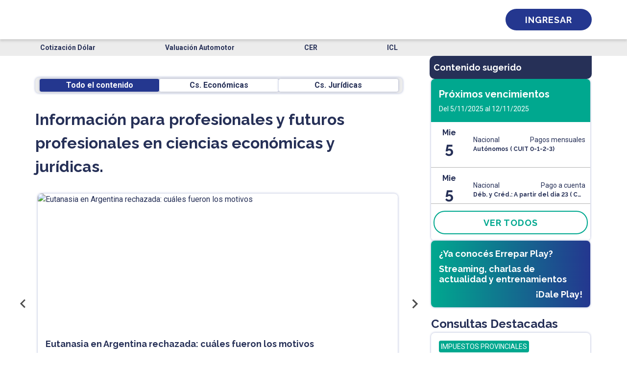

--- FILE ---
content_type: text/html; charset=utf-8
request_url: https://www.errepar.com/
body_size: 27978
content:
<!DOCTYPE html><html lang="es"><head><meta charSet="utf-8"/><meta name="viewport" content="width=device-width, initial-scale=1"/><link rel="stylesheet" href="/_next/static/css/17090b818cff3441.css" data-precedence="next"/><link rel="stylesheet" href="/_next/static/css/2489f2ff90cd00b6.css" data-precedence="next"/><link rel="stylesheet" href="/_next/static/css/9dbb2137cbabbb22.css" data-precedence="next"/><link rel="preload" as="script" fetchPriority="low" href="/_next/static/chunks/webpack-c88b314887fbff57.js"/><script src="/_next/static/chunks/fd9d1056-6981ee7d70e97037.js" async=""></script><script src="/_next/static/chunks/7023-c9f7c6a2f8911067.js" async=""></script><script src="/_next/static/chunks/main-app-55bbd77d79f9187f.js" async=""></script><script src="/_next/static/chunks/aaea2bcf-374bd6f1ca0550b1.js" async=""></script><script src="/_next/static/chunks/95c5c089-dd1e4c02d578ca25.js" async=""></script><script src="/_next/static/chunks/8f021260-251c6d5f8de9b151.js" async=""></script><script src="/_next/static/chunks/3495e951-243376b1b88f9228.js" async=""></script><script src="/_next/static/chunks/2882-0d46f57ea9f842df.js" async=""></script><script src="/_next/static/chunks/9968-bf1edf65efddb76a.js" async=""></script><script src="/_next/static/chunks/414-9b7b531fca1fad25.js" async=""></script><script src="/_next/static/chunks/4155-00048651d40fa7bb.js" async=""></script><script src="/_next/static/chunks/app/(home)/loading-c87d8d6d2350c7e6.js" async=""></script><script src="/_next/static/chunks/app/(home)/layout-13c42893dcf4fc9b.js" async=""></script><script src="/_next/static/chunks/8173-95c4c33346243502.js" async=""></script><script src="/_next/static/chunks/231-f1ecee384819897e.js" async=""></script><script src="/_next/static/chunks/app/(home)/page-b7aaddc481dcc520.js" async=""></script><script src="/_next/static/chunks/app/(home)/error-c014bfaf98849242.js" async=""></script><title>Errepar+ | Excelencia y respaldo en soluciones</title><meta name="description" content="Mantenete informado y actualizado con las últimas novedades económicas, contables y jurídicas."/><link rel="canonical" href="https://www.errepar.com"/><link rel="manifest" href="./static/manifest.webmanifest"/><link rel="preconnect" href="https://fonts.googleapis.com"/><meta name="google-site-verification" content="xdR52AE_aP2aYXhLTZI1RHyXyOwQkiLshwCNyVxyUtE"/><link rel="preconnect" href="https://fonts.gstatic.com" crossorigin="anonymous"/><link rel="shortcut icon" href="./assets/icons/favicon.svg" type="image/svg"/><link href="https://fonts.googleapis.com/css2?family=Raleway:wght@400;500;600;700;900&amp;family=Roboto:wght@400;700;900&amp;display=swap" rel="stylesheet"/><script>
              (function(w,d,s,l,i){w[l]=w[l]||[];w[l].push({'gtm.start':
              new Date().getTime(),event:'gtm.js'});var f=d.getElementsByTagName(s)[0],
              j=d.createElement(s),dl=l!='dataLayer'?'&l='+l:'';j.async=true;j.src=
              'https://www.googletagmanager.com/gtm.js?id='+i+dl;f.parentNode.insertBefore(j,f);
              })(window,document,'script','dataLayer','GTM-W64X9P');
            </script><script src="/_next/static/chunks/polyfills-78c92fac7aa8fdd8.js" noModule=""></script></head><body><noscript>
              <iframe
                src="https://www.googletagmanager.com/ns.html?id=GTM-W64X9P"
                height="0"
                width="0"
                style="display:none;visibility:hidden"
              ></iframe>
            </noscript><style>
        @keyframes fadeIn {
          0% {
            opacity: 0;
          }
          100% {
            opacity: 1;
          }
        }
        @keyframes fadeOut {
          0% {
            opacity: 1;
          }
          100% {
            opacity: 0;
          }
        }
        @keyframes slideUp {
          0% {
            transform: translateY(50%);
          }
          100% {
            transform: translateY(0);
          }
        }
        @keyframes slideDown {
          0% {
            transform: translateY(0);
          }
          100% {
            transform: translateY(50%);
          }
        }
  </style><header class="headerContainer"><div class="container headerContent"><div class="logoAndIcons"><button id="aHamburgerMenu" class="vertCenterIcon hamburgerButton no-button" title="Desplegar menú"><i class="hamburger"></i></button><a href="https://www.errepar.com/" title="Ir al inicio" class="logoContainerDesktop vertCenterIcon"><i class="logo"></i></a><button class="buscar-icon-container vertCenterIcon no-button" title="Buscar"><i class="buscarIcon"></i></button><div class="main-searchbar-container "></div></div><a href="https://www.errepar.com/" title="Ir al inicio" class="logoContainerMobile vertCenterIcon"><i class="logo"></i></a><nav class="navigation"><button id="toolsMenuTrigger" class="vertCenterIcon toolsButton" title="Desplegar menú secundario"><i class="gridIcon"></i></button><i class="verticalLine"></i><!--$!--><template data-dgst="BAILOUT_TO_CLIENT_SIDE_RENDERING"></template><svg aria-labelledby="pimufo-aria" role="img" width="59.74" height="19.33"><title id="pimufo-aria">Loading...</title><rect role="presentation" x="0" y="0" width="100%" height="100%" clip-path="url(#pimufo-diff)" style="fill:url(#pimufo-animated-diff)"></rect><defs><clipPath id="pimufo-diff"><rect x="0" y="0" rx="4" ry="4" width="59.74" height="19.33"></rect></clipPath><linearGradient id="pimufo-animated-diff"><stop offset="0%" stop-color="#f3f3f3" stop-opacity="1"><animate attributeName="offset" values="-2; -2; 1" keyTimes="0; 0.25; 1" dur="2s" repeatCount="indefinite"></animate></stop><stop offset="50%" stop-color="#ecebeb" stop-opacity="1"><animate attributeName="offset" values="-1; -1; 2" keyTimes="0; 0.25; 1" dur="2s" repeatCount="indefinite"></animate></stop><stop offset="100%" stop-color="#f3f3f3" stop-opacity="1"><animate attributeName="offset" values="0; 0; 3" keyTimes="0; 0.25; 1" dur="2s" repeatCount="indefinite"></animate></stop></linearGradient></defs></svg><!--/$--></nav></div></header><div class="global-overlay searchbar-overlay" style="z-index:2000" id="overlay"></div><div id="menusHeader" class="container"><div class="dropdownMenuHamburger"><div id="dropDownHamburgerMenu" class="dropdownContentMenuHamburger"><a target="_self" href="https://www.errepar.com/" class="itemMenuHamburger"><span>Inicio</span></a><a target="_self" href="https://www.errepar.com/mi-cuenta" class="itemMenuHamburger"><span>Configuración</span></a><a target="_self" href="https://buscador.errepar.com/?eolShpFechaDesde=1759251440" class="itemMenuHamburger"><span>Novedades</span></a><a target="_self" href="https://indicedecontenidos.errepar.com/" class="itemMenuHamburger"><span>Índice de Contenido</span></a><a target="_self" href="https://www.errepar.com/biblioteca-digital" class="itemMenuHamburger"><span>Biblioteca PDF</span></a><a target="_self" href="https://www.errepar.com/biblioteca-ebook" class="itemMenuHamburger"><span>Biblioteca Ebook</span></a><a target="_self" href="https://www.errepar.com/publicaciones-especializadas" class="itemMenuHamburger"><span>Publicaciones Especializadas</span></a><a target="_self" href="https://www.errepar.com/suscripciones" class="itemMenuHamburger"><span>Nuestros Productos</span></a><a target="_self" href="https://www.errepar.com/tutoriales" class="itemMenuHamburger"><span>Tutoriales</span></a><a target="_self" href="https://entrenamientos.errepar.com/" class="itemMenuHamburger"><span>Entrenamiento Herramientas</span></a><a target="_self" href="https://comunidaderrepar.com.ar/" class="itemMenuHamburger"><span>Comunidad Errepar</span></a></div></div><div class="dropdownmenuTools"><div id="dropDowntoolsMenu" class="dropdownContentMenuTools"><div class="container"><div class="menuToolsGridContainer"><a target="_self" href="https://miestudio.ar/" class="itemMenuTools vertCenterIcon"><i class="item-menu-tools-mi-estudio"></i><span class="textItem">Mi Estudio</span></a><a target="_self" href="https://www.errepar.com/herramientas" class="itemMenuTools vertCenterIcon"><i class="item-menu-tools-tools"></i><span class="textItem">Herramientas</span></a><a target="_self" href="https://accounts.errepar.com/?urlRedirect=https://www.errepar.com/cop" class="itemMenuTools vertCenterIcon"><i class="item-menu-tools-queries"></i><span class="textItem">Consultas</span></a><a target="_self" href="https://www.errepar.com/capacitaciones" class="itemMenuTools vertCenterIcon"><i class="item-menu-tools-trainings"></i><span class="textItem">Capacitaciones</span></a><a target="_self" href="https://ebooks.errepar.com/library" class="itemMenuTools vertCenterIcon"><i class="item-menu-tools-books"></i><span class="textItem">Ebooks</span></a><a target="_self" href="https://tiendaonline.errepar.com/" class="itemMenuTools vertCenterIcon"><i class="item-menu-tools-shop"></i><span class="textItem">Tienda</span></a><a target="_self" href="https://www.errepar.com/micrositios" class="itemMenuTools vertCenterIcon"><i class="item-menu-tools-microsites"></i><span class="textItem">Micrositios</span></a><a target="_self" href="https://www.errepar.com/accesos-rapidos" class="itemMenuTools vertCenterIcon"><i class="item-menu-tools-quick-access"></i><span class="textItem">Acceso Rápido</span></a></div></div></div></div></div><!--$?--><template id="B:0"></template><svg aria-labelledby="e9nwnie-aria" role="img" width="100%" height="34"><title id="e9nwnie-aria">Loading...</title><rect role="presentation" x="0" y="0" width="100%" height="100%" clip-path="url(#e9nwnie-diff)" style="fill:url(#e9nwnie-animated-diff)"></rect><defs><clipPath id="e9nwnie-diff"><rect x="0" y="0" rx="8" ry="8" width="100%" height="34"></rect></clipPath><linearGradient id="e9nwnie-animated-diff"><stop offset="0%" stop-color="#f3f3f3" stop-opacity="1"><animate attributeName="offset" values="-2; -2; 1" keyTimes="0; 0.25; 1" dur="2s" repeatCount="indefinite"></animate></stop><stop offset="50%" stop-color="#ecebeb" stop-opacity="1"><animate attributeName="offset" values="-1; -1; 2" keyTimes="0; 0.25; 1" dur="2s" repeatCount="indefinite"></animate></stop><stop offset="100%" stop-color="#f3f3f3" stop-opacity="1"><animate attributeName="offset" values="0; 0; 3" keyTimes="0; 0.25; 1" dur="2s" repeatCount="indefinite"></animate></stop></linearGradient></defs></svg><div class="loading-skeleton_skeletonMainContainer__uXR8C"><div class="loading-skeleton_leftSectionContainer__X0S1f"><div style="margin:20px 0"><svg aria-labelledby="6wjtsti-aria" role="img" width="100%" height="32"><title id="6wjtsti-aria">Loading...</title><rect role="presentation" x="0" y="0" width="100%" height="100%" clip-path="url(#6wjtsti-diff)" style="fill:url(#6wjtsti-animated-diff)"></rect><defs><clipPath id="6wjtsti-diff"><rect x="0" y="0" rx="8" ry="8" width="100%" height="32"></rect></clipPath><linearGradient id="6wjtsti-animated-diff"><stop offset="0%" stop-color="#f3f3f3" stop-opacity="1"><animate attributeName="offset" values="-2; -2; 1" keyTimes="0; 0.25; 1" dur="2s" repeatCount="indefinite"></animate></stop><stop offset="50%" stop-color="#ecebeb" stop-opacity="1"><animate attributeName="offset" values="-1; -1; 2" keyTimes="0; 0.25; 1" dur="2s" repeatCount="indefinite"></animate></stop><stop offset="100%" stop-color="#f3f3f3" stop-opacity="1"><animate attributeName="offset" values="0; 0; 3" keyTimes="0; 0.25; 1" dur="2s" repeatCount="indefinite"></animate></stop></linearGradient></defs></svg></div><div class="skeletonContainer" style="width:100%"><div class="skeletonParagraph"><div class="skeletonLine" style="width:91%"></div><div class="skeletonLine" style="width:93%"></div><div class="skeletonLine" style="width:91%"></div></div></div><svg aria-labelledby="k19zvxj-aria" role="img" width="750" height="440"><title id="k19zvxj-aria">Loading...</title><rect role="presentation" x="0" y="0" width="100%" height="100%" clip-path="url(#k19zvxj-diff)" style="fill:url(#k19zvxj-animated-diff)"></rect><defs><clipPath id="k19zvxj-diff"><rect x="0" y="0" rx="8" ry="8" width="750" height="440"></rect></clipPath><linearGradient id="k19zvxj-animated-diff"><stop offset="0%" stop-color="#f3f3f3" stop-opacity="1"><animate attributeName="offset" values="-2; -2; 1" keyTimes="0; 0.25; 1" dur="2s" repeatCount="indefinite"></animate></stop><stop offset="50%" stop-color="#ecebeb" stop-opacity="1"><animate attributeName="offset" values="-1; -1; 2" keyTimes="0; 0.25; 1" dur="2s" repeatCount="indefinite"></animate></stop><stop offset="100%" stop-color="#f3f3f3" stop-opacity="1"><animate attributeName="offset" values="0; 0; 3" keyTimes="0; 0.25; 1" dur="2s" repeatCount="indefinite"></animate></stop></linearGradient></defs></svg></div><div class="sidebarSkeleton"><svg aria-labelledby="8zkt7u-aria" role="img" width="331" height="100vh"><title id="8zkt7u-aria">Loading...</title><rect role="presentation" x="0" y="0" width="100%" height="100%" clip-path="url(#8zkt7u-diff)" style="fill:url(#8zkt7u-animated-diff)"></rect><defs><clipPath id="8zkt7u-diff"><rect x="0" y="0" rx="8" ry="8" width="331" height="100vh"></rect></clipPath><linearGradient id="8zkt7u-animated-diff"><stop offset="0%" stop-color="#f3f3f3" stop-opacity="1"><animate attributeName="offset" values="-2; -2; 1" keyTimes="0; 0.25; 1" dur="2s" repeatCount="indefinite"></animate></stop><stop offset="50%" stop-color="#ecebeb" stop-opacity="1"><animate attributeName="offset" values="-1; -1; 2" keyTimes="0; 0.25; 1" dur="2s" repeatCount="indefinite"></animate></stop><stop offset="100%" stop-color="#f3f3f3" stop-opacity="1"><animate attributeName="offset" values="0; 0; 3" keyTimes="0; 0.25; 1" dur="2s" repeatCount="indefinite"></animate></stop></linearGradient></defs></svg></div></div><!--/$--><footer id="mainFooter"><div class="container"><div class="row"><div class="col-12"><div class="footer-logo"><a href="https://www.errepar.com/" title="Ir al inicio"><i class="logo logo-footer"></i></a><!--$!--><template data-dgst="BAILOUT_TO_CLIENT_SIDE_RENDERING"></template><svg aria-labelledby="yaxjco7-aria" role="img" width="126" height="43.8"><title id="yaxjco7-aria">Loading...</title><rect role="presentation" x="0" y="0" width="100%" height="100%" clip-path="url(#yaxjco7-diff)" style="fill:url(#yaxjco7-animated-diff)"></rect><defs><clipPath id="yaxjco7-diff"><rect x="0" y="0" rx="23" ry="23" width="126" height="43.8"></rect></clipPath><linearGradient id="yaxjco7-animated-diff"><stop offset="0%" stop-color="#f3f3f3" stop-opacity="1"><animate attributeName="offset" values="-2; -2; 1" keyTimes="0; 0.25; 1" dur="2s" repeatCount="indefinite"></animate></stop><stop offset="50%" stop-color="#ecebeb" stop-opacity="1"><animate attributeName="offset" values="-1; -1; 2" keyTimes="0; 0.25; 1" dur="2s" repeatCount="indefinite"></animate></stop><stop offset="100%" stop-color="#f3f3f3" stop-opacity="1"><animate attributeName="offset" values="0; 0; 3" keyTimes="0; 0.25; 1" dur="2s" repeatCount="indefinite"></animate></stop></linearGradient></defs></svg><!--/$--></div></div></div><div class="links-container"><ul class="footer-links-column"><li><a href="https://www.errepar.com/capacitaciones" title="Capacitaciones">Capacitaciones</a></li><li><a href="https://tiendaonline.errepar.com/" title="Tienda online">Tienda online</a></li><li><a href="https://www.errepar.com/productos" title="Planes de suscripción">Planes de suscripción</a></li><li><a href="https://www.errepar.com/suscripciones" title="Productos">Productos</a></li></ul><ul class="footer-links-column"><li><a href="https://www.errepar.com/herramientas" title="App y herramientas">App y herramientas</a></li><li><a href="https://www.errepar.com/micrositios" title="Micrositios">Micrositios</a></li><li><a href="https://www.errepar.com/equipo-consultas-orientacion-profesional" title="Orientación Profesional">Orientación Profesional</a></li><li><a href="https://www.errepar.com/enciclopedia-tributaria" title="Enciclopedia Tributaria">Enciclopedia Tributaria</a></li></ul><ul class="footer-links-column"><li><a href="https://www.errepar.com/enciclopedia-laboral" title="Enciclopedia Laboral">Enciclopedia Laboral</a></li><li><a href="https://comunidaderrepar.com.ar/" title="Comunidad Errepar">Comunidad Errepar</a></li><li><a href="https://www.errepar.com/somos-errepar" title="Acerca de Errepar">Acerca de Errepar</a></li><li><a href="https://www.errepar.com/contacto" title="Centro de Ayuda">Centro de Ayuda</a></li></ul></div><div class="links-container contact-section"><div class="footer-links-column"><a href="https://wa.link/g4iq38" title="Contactar por whatsapp" class="phone-item"><i class="whatsapp-dark"></i><div class="label-phone-container"><p>WhatsApp</p><p class="phone-num">+54 9 11 5936-6406</p></div></a></div><div class="footer-links-column"><a href="tel:08106663773" class="phone-item" title="Contactar por teléfono sobre consultas de orientación profesional"><i class="telefono-dark"></i><div class="label-phone-container"><p>Consultas de orientación profesional</p><p class="phone-num">0810-666-3773</p></div></a></div><div class="footer-links-column"><a href="tel:+541143702002" class="phone-item" title="Contactar por teléfono a atención al cliente"><i class="telefono-dark"></i><div class="label-phone-container"><p>Atención al cliente</p><p class="phone-num">11 4370-2002</p></div></a></div></div><div class="links-container contact-section"><div class="footer-links-column footer-links-column--email"><p class="negocio-title">Errepar</p><a href="mailto:clientes@errepar.com" class="email-container" title="Enviar email a clientes@errepar.com"><i class="correo-icon"></i><span>clientes@errepar.com</span></a><div class="footer-social"><div class="footer-social"><a href="https://facebook.com/errepar" class="social-icon vertCenterIcon" title="Ver perfil en Facebook"><i class="facebook-icon-green"></i></a><a href="https://twitter.com/errepar" class="social-icon vertCenterIcon" title="Ver perfil en X"><i class="twitter-icon-green"></i></a><a href="https://linkedin.com/company/errepar" class="social-icon vertCenterIcon" title="Ver perfil en Linkedin"><i class="linkedin-icon-green"></i></a><a href="https://www.youtube.com/c/Errepar_Oficial" class="social-icon vertCenterIcon" title="Ver perfil en YouTube"><i class="youtube-icon-green"></i></a><a href="https://www.instagram.com/errepar_oficial" class="social-icon vertCenterIcon" title="Ver perfil en Instagram"><i class="instagram-icon-green"></i></a><a href="https://soundcloud.com/user-754321250" class="social-icon vertCenterIcon" title="Ver perfil en Soundcloud"><i class="soundcloud-icon-green"></i></a><a href="https://open.spotify.com/show/5wK7O5ANSLvuJ8SSu6y9jD" class="social-icon vertCenterIcon" title="Ver perfil en Spotify"><i class="spotify-icon-green"></i></a></div></div></div><div class="footer-links-column footer-links-column--email"><p class="negocio-title">Erreius</p><a href="mailto:clientes@erreius.com" class="email-container" title="Enviar email a clientes@erreius.com"><i class="correo-icon"></i><span>clientes@erreius.com</span></a><div class="footer-social"><div class="footer-social"><a href="https://facebook.com/erreius" class="social-icon vertCenterIcon" title="Ver perfil en Facebook"><i class="facebook-icon-bordo"></i></a><a href="https://twitter.com/erreius" class="social-icon vertCenterIcon" title="Ver perfil en X"><i class="twitter-icon-bordo"></i></a><a href="https://linkedin.com/company/erreius" class="social-icon vertCenterIcon" title="Ver perfil en Linkedin"><i class="linkedin-icon-bordo"></i></a><a href="https://www.youtube.com/c/Erreius_Oficial" class="social-icon vertCenterIcon" title="Ver perfil en YouTube"><i class="youtube-icon-bordo"></i></a><a href="https://www.instagram.com/erreius_oficial" class="social-icon vertCenterIcon" title="Ver perfil en Instagram"><i class="instagram-icon-bordo"></i></a><a href="https://soundcloud.com/user-754321250" class="social-icon vertCenterIcon" title="Ver perfil en Soundcloud"><i class="soundcloud-icon-bordo"></i></a><a href="https://open.spotify.com/show/51lqfgVPCohb2sddt5tPxK" class="social-icon vertCenterIcon" title="Ver perfil en Spotify"><i class="spotify-icon-bordo"></i></a></div></div></div></div><div class="footer-copyright"><a target="_blank" href="https://maps.app.goo.gl/be78QbDBp6ERGVCs7" class="ubicacion" title="Ver ubicación en Google Maps"><i class="ubicacion-icon"></i><span>Viamonte 1484 (1055) Buenos Aires, Argentina</span></a><div class="text-right"><p>©<!-- -->2025<!-- --> - Errepar S.A. Todos los derechos reservados.</p></div></div></div></footer><script src="/_next/static/chunks/webpack-c88b314887fbff57.js" async=""></script><script>(self.__next_f=self.__next_f||[]).push([0]);self.__next_f.push([2,null])</script><script>self.__next_f.push([1,"1:HL[\"/_next/static/css/17090b818cff3441.css\",\"style\"]\n2:HL[\"/_next/static/css/2489f2ff90cd00b6.css\",\"style\"]\n"])</script><script>self.__next_f.push([1,"3:I[95751,[],\"\"]\n7:I[97947,[\"8218\",\"static/chunks/aaea2bcf-374bd6f1ca0550b1.js\",\"7814\",\"static/chunks/95c5c089-dd1e4c02d578ca25.js\",\"7262\",\"static/chunks/8f021260-251c6d5f8de9b151.js\",\"9372\",\"static/chunks/3495e951-243376b1b88f9228.js\",\"2882\",\"static/chunks/2882-0d46f57ea9f842df.js\",\"9968\",\"static/chunks/9968-bf1edf65efddb76a.js\",\"414\",\"static/chunks/414-9b7b531fca1fad25.js\",\"4155\",\"static/chunks/4155-00048651d40fa7bb.js\",\"2614\",\"static/chunks/app/(home)/loading-c87d8d6d2350c7e6.js\"],\"FilterTabsSkeleton\"]\n8:I[74005,[\"8218\",\"static/chunks/aaea2bcf-374bd6f1ca0550b1.js\",\"7814\",\"static/chunks/95c5c089-dd1e4c02d578ca25.js\",\"7262\",\"static/chunks/8f021260-251c6d5f8de9b151.js\",\"9372\",\"static/chunks/3495e951-243376b1b88f9228.js\",\"2882\",\"static/chunks/2882-0d46f57ea9f842df.js\",\"9968\",\"static/chunks/9968-bf1edf65efddb76a.js\",\"414\",\"static/chunks/414-9b7b531fca1fad25.js\",\"4155\",\"static/chunks/4155-00048651d40fa7bb.js\",\"2614\",\"static/chunks/app/(home)/loading-c87d8d6d2350c7e6.js\"],\"NewsCarouselSkeleton\"]\n9:I[39275,[],\"\"]\na:I[61343,[],\"\"]\nc:I[76130,[],\"\"]\nd:[]\n"])</script><script>self.__next_f.push([1,"0:[null,[\"$\",\"$L3\",null,{\"buildId\":\"D5EINV5dtm__CZupCymV7\",\"assetPrefix\":\"\",\"initialCanonicalUrl\":\"/\",\"initialTree\":[\"\",{\"children\":[\"(home)\",{\"children\":[\"__PAGE__\",{}]},\"$undefined\",\"$undefined\",true]}],\"initialSeedData\":[\"\",{\"children\":[\"(home)\",{\"children\":[\"__PAGE__\",{},[[\"$L4\",\"$L5\"],null],null]},[\"$L6\",null],[[[\"$\",\"svg\",null,{\"aria-labelledby\":\"e9nwnie-aria\",\"role\":\"img\",\"style\":{},\"width\":\"100%\",\"height\":34,\"children\":[[\"$\",\"title\",null,{\"id\":\"e9nwnie-aria\",\"children\":\"Loading...\"}],null,[\"$\",\"rect\",null,{\"role\":\"presentation\",\"x\":\"0\",\"y\":\"0\",\"width\":\"100%\",\"height\":\"100%\",\"clipPath\":\"url(#e9nwnie-diff)\",\"style\":{\"fill\":\"url(#e9nwnie-animated-diff)\"}}],[\"$\",\"defs\",null,{\"children\":[[\"$\",\"clipPath\",null,{\"id\":\"e9nwnie-diff\",\"children\":[\"$\",\"rect\",null,{\"x\":\"0\",\"y\":\"0\",\"rx\":8,\"ry\":8,\"width\":\"100%\",\"height\":34}]}],[\"$\",\"linearGradient\",null,{\"id\":\"e9nwnie-animated-diff\",\"gradientTransform\":\"$undefined\",\"children\":[[\"$\",\"stop\",null,{\"offset\":\"0%\",\"stopColor\":\"#f3f3f3\",\"stopOpacity\":1,\"children\":[\"$\",\"animate\",null,{\"attributeName\":\"offset\",\"values\":\"-2; -2; 1\",\"keyTimes\":\"0; 0.25; 1\",\"dur\":\"2s\",\"repeatCount\":\"indefinite\",\"begin\":\"$undefined\"}]}],[\"$\",\"stop\",null,{\"offset\":\"50%\",\"stopColor\":\"#ecebeb\",\"stopOpacity\":1,\"children\":[\"$\",\"animate\",null,{\"attributeName\":\"offset\",\"values\":\"-1; -1; 2\",\"keyTimes\":\"0; 0.25; 1\",\"dur\":\"2s\",\"repeatCount\":\"indefinite\",\"begin\":\"$undefined\"}]}],[\"$\",\"stop\",null,{\"offset\":\"100%\",\"stopColor\":\"#f3f3f3\",\"stopOpacity\":1,\"children\":[\"$\",\"animate\",null,{\"attributeName\":\"offset\",\"values\":\"0; 0; 3\",\"keyTimes\":\"0; 0.25; 1\",\"dur\":\"2s\",\"repeatCount\":\"indefinite\",\"begin\":\"$undefined\"}]}]]}]]}]]}],[\"$\",\"div\",null,{\"className\":\"loading-skeleton_skeletonMainContainer__uXR8C\",\"children\":[[\"$\",\"div\",null,{\"className\":\"loading-skeleton_leftSectionContainer__X0S1f\",\"children\":[[\"$\",\"$L7\",null,{}],[\"$\",\"div\",null,{\"className\":\"skeletonContainer\",\"style\":{\"width\":\"100%\"},\"children\":[[\"$\",\"div\",\"paragraphContainer-0\",{\"className\":\"skeletonParagraph\",\"children\":[[\"$\",\"div\",\"line-0\",{\"className\":\"skeletonLine\",\"style\":{\"width\":\"91%\"}}],[\"$\",\"div\",\"line-1\",{\"className\":\"skeletonLine\",\"style\":{\"width\":\"93%\"}}],[\"$\",\"div\",\"line-2\",{\"className\":\"skeletonLine\",\"style\":{\"width\":\"91%\"}}]]}]]}],[\"$\",\"$L8\",null,{}]]}],[\"$\",\"div\",null,{\"className\":\"sidebarSkeleton\",\"children\":[\"$\",\"svg\",null,{\"aria-labelledby\":\"8zkt7u-aria\",\"role\":\"img\",\"style\":{},\"width\":331,\"height\":\"100vh\",\"children\":[[\"$\",\"title\",null,{\"id\":\"8zkt7u-aria\",\"children\":\"Loading...\"}],null,[\"$\",\"rect\",null,{\"role\":\"presentation\",\"x\":\"0\",\"y\":\"0\",\"width\":\"100%\",\"height\":\"100%\",\"clipPath\":\"url(#8zkt7u-diff)\",\"style\":{\"fill\":\"url(#8zkt7u-animated-diff)\"}}],[\"$\",\"defs\",null,{\"children\":[[\"$\",\"clipPath\",null,{\"id\":\"8zkt7u-diff\",\"children\":[\"$\",\"rect\",null,{\"x\":\"0\",\"y\":\"0\",\"rx\":8,\"ry\":8,\"width\":331,\"height\":\"100vh\"}]}],[\"$\",\"linearGradient\",null,{\"id\":\"8zkt7u-animated-diff\",\"gradientTransform\":\"$undefined\",\"children\":[[\"$\",\"stop\",null,{\"offset\":\"0%\",\"stopColor\":\"#f3f3f3\",\"stopOpacity\":1,\"children\":[\"$\",\"animate\",null,{\"attributeName\":\"offset\",\"values\":\"-2; -2; 1\",\"keyTimes\":\"0; 0.25; 1\",\"dur\":\"2s\",\"repeatCount\":\"indefinite\",\"begin\":\"$undefined\"}]}],[\"$\",\"stop\",null,{\"offset\":\"50%\",\"stopColor\":\"#ecebeb\",\"stopOpacity\":1,\"children\":[\"$\",\"animate\",null,{\"attributeName\":\"offset\",\"values\":\"-1; -1; 2\",\"keyTimes\":\"0; 0.25; 1\",\"dur\":\"2s\",\"repeatCount\":\"indefinite\",\"begin\":\"$undefined\"}]}],[\"$\",\"stop\",null,{\"offset\":\"100%\",\"stopColor\":\"#f3f3f3\",\"stopOpacity\":1,\"children\":[\"$\",\"animate\",null,{\"attributeName\":\"offset\",\"values\":\"0; 0; 3\",\"keyTimes\":\"0; 0.25; 1\",\"dur\":\"2s\",\"repeatCount\":\"indefinite\",\"begin\":\"$undefined\"}]}]]}]]}]]}]}]]}]],[[\"$\",\"link\",\"0\",{\"rel\":\"stylesheet\",\"href\":\"/_next/static/css/9dbb2137cbabbb22.css\",\"precedence\":\"next\",\"crossOrigin\":\"$undefined\"}]],[]]]},[\"$\",\"$L9\",null,{\"parallelRouterKey\":\"children\",\"segmentPath\":[\"children\"],\"error\":\"$undefined\",\"errorStyles\":\"$undefined\",\"errorScripts\":\"$undefined\",\"template\":[\"$\",\"$La\",null,{}],\"templateStyles\":\"$undefined\",\"templateScripts\":\"$undefined\",\"notFound\":[[\"$\",\"title\",null,{\"children\":\"404: This page could not be found.\"}],[\"$\",\"div\",null,{\"style\":{\"fontFamily\":\"system-ui,\\\"Segoe UI\\\",Roboto,Helvetica,Arial,sans-serif,\\\"Apple Color Emoji\\\",\\\"Segoe UI Emoji\\\"\",\"height\":\"100vh\",\"textAlign\":\"center\",\"display\":\"flex\",\"flexDirection\":\"column\",\"alignItems\":\"center\",\"justifyContent\":\"center\"},\"children\":[\"$\",\"div\",null,{\"children\":[[\"$\",\"style\",null,{\"dangerouslySetInnerHTML\":{\"__html\":\"body{color:#000;background:#fff;margin:0}.next-error-h1{border-right:1px solid rgba(0,0,0,.3)}@media (prefers-color-scheme:dark){body{color:#fff;background:#000}.next-error-h1{border-right:1px solid rgba(255,255,255,.3)}}\"}}],[\"$\",\"h1\",null,{\"className\":\"next-error-h1\",\"style\":{\"display\":\"inline-block\",\"margin\":\"0 20px 0 0\",\"padding\":\"0 23px 0 0\",\"fontSize\":24,\"fontWeight\":500,\"verticalAlign\":\"top\",\"lineHeight\":\"49px\"},\"children\":\"404\"}],[\"$\",\"div\",null,{\"style\":{\"display\":\"inline-block\"},\"children\":[\"$\",\"h2\",null,{\"style\":{\"fontSize\":14,\"fontWeight\":400,\"lineHeight\":\"49px\",\"margin\":0},\"children\":\"This page could not be found.\"}]}]]}]}]],\"notFoundStyles\":[],\"styles\":[[\"$\",\"link\",\"0\",{\"rel\":\"stylesheet\",\"href\":\"/_next/static/css/17090b818cff3441.css\",\"precedence\":\"next\",\"crossOrigin\":\"$undefined\"}],[\"$\",\"link\",\"1\",{\"rel\":\"stylesheet\",\"href\":\"/_next/static/css/2489f2ff90cd00b6.css\",\"precedence\":\"next\",\"crossOrigin\":\"$undefined\"}]]}],null],\"couldBeIntercepted\":false,\"initialHead\":[false,\"$Lb\"],\"globalErrorComponent\":\"$c\",\"missingSlots\":\"$Wd\"}]]\n"])</script><script>self.__next_f.push([1,"e:I[89390,[\"8218\",\"static/chunks/aaea2bcf-374bd6f1ca0550b1.js\",\"7814\",\"static/chunks/95c5c089-dd1e4c02d578ca25.js\",\"7262\",\"static/chunks/8f021260-251c6d5f8de9b151.js\",\"9372\",\"static/chunks/3495e951-243376b1b88f9228.js\",\"2882\",\"static/chunks/2882-0d46f57ea9f842df.js\",\"9968\",\"static/chunks/9968-bf1edf65efddb76a.js\",\"9057\",\"static/chunks/app/(home)/layout-13c42893dcf4fc9b.js\"],\"EnvProvider\"]\nf:I[89153,[\"8218\",\"static/chunks/aaea2bcf-374bd6f1ca0550b1.js\",\"7814\",\"static/chunks/95c5c089-dd1e4c02d578ca25.js\",\"7262\",\"static/chunks/8f021260-251c6d5f8de9b151.js\",\"9372\",\"static/chunks/3495e951-243376b1b88f9228.js\",\"2882\",\"static/chunks/2882-0d46f57ea9f842df.js\",\"9968\",\"static/chunks/9968-bf1edf65efddb76a.js\",\"9057\",\"static/chunks/app/(home)/layout-13c42893dcf4fc9b.js\"],\"default\"]\n10:I[26852,[\"8218\",\"static/chunks/aaea2bcf-374bd6f1ca0550b1.js\",\"7814\",\"static/chunks/95c5c089-dd1e4c02d578ca25.js\",\"7262\",\"static/chunks/8f021260-251c6d5f8de9b151.js\",\"9372\",\"static/chunks/3495e951-243376b1b88f9228.js\",\"8173\",\"static/chunks/8173-95c4c33346243502.js\",\"231\",\"static/chunks/231-f1ecee384819897e.js\",\"2882\",\"static/chunks/2882-0d46f57ea9f842df.js\",\"9968\",\"static/chunks/9968-bf1edf65efddb76a.js\",\"414\",\"static/chunks/414-9b7b531fca1fad25.js\",\"4155\",\"static/chunks/4155-00048651d40fa7bb.js\",\"5608\",\"static/chunks/app/(home)/page-b7aaddc481dcc520.js\"],\"\"]\n11:I[61310,[\"8173\",\"static/chunks/8173-95c4c33346243502.js\",\"231\",\"static/chunks/231-f1ecee384819897e.js\",\"6373\",\"static/chunks/app/(home)/error-c014bfaf98849242.js\"],\"default\"]\n12:I[38173,[\"8218\",\"static/chunks/aaea2bcf-374bd6f1ca0550b1.js\",\"7814\",\"static/chunks/95c5c089-dd1e4c02d578ca25.js\",\"7262\",\"static/chunks/8f021260-251c6d5f8de9b151.js\",\"9372\",\"static/chunks/3495e951-243376b1b88f9228.js\",\"8173\",\"static/chunks/8173-95c4c33346243502.js\",\"231\",\"static/chunks/231-f1ecee384819897e.js\",\"2882\",\"static/chunks/2882-0d46f57ea9f842df.js\",\"9968\",\"static/chunks/9968-bf1edf65efddb76a.js\",\"414\",\"static/chunks/414-9b7b531fca1fad25.js\",\"4155\",\"static/chunks/4155-00048651d40fa7bb.js\",\"5608\",\"static/chu"])</script><script>self.__next_f.push([1,"nks/app/(home)/page-b7aaddc481dcc520.js\"],\"Image\"]\n13:I[231,[\"8218\",\"static/chunks/aaea2bcf-374bd6f1ca0550b1.js\",\"7814\",\"static/chunks/95c5c089-dd1e4c02d578ca25.js\",\"7262\",\"static/chunks/8f021260-251c6d5f8de9b151.js\",\"9372\",\"static/chunks/3495e951-243376b1b88f9228.js\",\"8173\",\"static/chunks/8173-95c4c33346243502.js\",\"231\",\"static/chunks/231-f1ecee384819897e.js\",\"2882\",\"static/chunks/2882-0d46f57ea9f842df.js\",\"9968\",\"static/chunks/9968-bf1edf65efddb76a.js\",\"414\",\"static/chunks/414-9b7b531fca1fad25.js\",\"4155\",\"static/chunks/4155-00048651d40fa7bb.js\",\"5608\",\"static/chunks/app/(home)/page-b7aaddc481dcc520.js\"],\"\"]\n14:I[66219,[\"8218\",\"static/chunks/aaea2bcf-374bd6f1ca0550b1.js\",\"7814\",\"static/chunks/95c5c089-dd1e4c02d578ca25.js\",\"7262\",\"static/chunks/8f021260-251c6d5f8de9b151.js\",\"9372\",\"static/chunks/3495e951-243376b1b88f9228.js\",\"8173\",\"static/chunks/8173-95c4c33346243502.js\",\"231\",\"static/chunks/231-f1ecee384819897e.js\",\"2882\",\"static/chunks/2882-0d46f57ea9f842df.js\",\"9968\",\"static/chunks/9968-bf1edf65efddb76a.js\",\"414\",\"static/chunks/414-9b7b531fca1fad25.js\",\"4155\",\"static/chunks/4155-00048651d40fa7bb.js\",\"5608\",\"static/chunks/app/(home)/page-b7aaddc481dcc520.js\"],\"\"]\n"])</script><script>self.__next_f.push([1,"6:[\"$\",\"html\",null,{\"lang\":\"es\",\"children\":[[\"$\",\"head\",null,{\"children\":[[\"$\",\"link\",null,{\"rel\":\"manifest\",\"href\":\"./static/manifest.webmanifest\"}],[\"$\",\"link\",null,{\"rel\":\"preconnect\",\"href\":\"https://fonts.googleapis.com\"}],[\"$\",\"meta\",null,{\"name\":\"google-site-verification\",\"content\":\"xdR52AE_aP2aYXhLTZI1RHyXyOwQkiLshwCNyVxyUtE\"}],[\"$\",\"link\",null,{\"rel\":\"preconnect\",\"href\":\"https://fonts.gstatic.com\",\"crossOrigin\":\"anonymous\"}],[\"$\",\"link\",null,{\"href\":\"https://fonts.googleapis.com/css2?family=Raleway:wght@400;500;600;700;900\u0026family=Roboto:wght@400;700;900\u0026display=swap\",\"rel\":\"stylesheet\"}],[\"$\",\"link\",null,{\"rel\":\"shortcut icon\",\"href\":\"./assets/icons/favicon.svg\",\"type\":\"image/svg\"}],[\"$\",\"script\",null,{\"dangerouslySetInnerHTML\":{\"__html\":\"\\n              (function(w,d,s,l,i){w[l]=w[l]||[];w[l].push({'gtm.start':\\n              new Date().getTime(),event:'gtm.js'});var f=d.getElementsByTagName(s)[0],\\n              j=d.createElement(s),dl=l!='dataLayer'?'\u0026l='+l:'';j.async=true;j.src=\\n              'https://www.googletagmanager.com/gtm.js?id='+i+dl;f.parentNode.insertBefore(j,f);\\n              })(window,document,'script','dataLayer','GTM-W64X9P');\\n            \"}}]]}],[\"$\",\"body\",null,{\"children\":[[\"$\",\"noscript\",null,{\"dangerouslySetInnerHTML\":{\"__html\":\"\\n              \u003ciframe\\n                src=\\\"https://www.googletagmanager.com/ns.html?id=GTM-W64X9P\\\"\\n                height=\\\"0\\\"\\n                width=\\\"0\\\"\\n                style=\\\"display:none;visibility:hidden\\\"\\n              \u003e\u003c/iframe\u003e\\n            \"}}],[\"$\",\"$Le\",null,{\"env\":{\"NEXT_PUBLIC_URL_DECIDIR\":\"https://developers.decidir.com/api/v2/tokens\",\"NEXT_PUBLIC_URL_CREATE_PURCHASE_REGRET_REQUEST\":\"https://accounts.errepar.com/subscribers/api/createPurchaseRegretRequest\",\"NEXT_PUBLIC_URL_MICROSITIOS\":\"https://api-micrositios.errepar.com/api\",\"NEXT_PUBLIC_KEY_USER_JOB\":\"e4cc7372-be85-4a95-babd-e15dfb75ff5f\",\"NEXT_PUBLIC_URL_TUTORIALES\":\"https://api.errepar.com/syserrepar/abmtutorialesadminapp\",\"NEXT_PUBLIC_URL_PAYMENTS\":\"https://api.uat.errepar.com/syserrepar/paymentsdecidir\",\"NEXT_PUBLIC_URL_CONTENT_MANAGEMENT\":\"https://accounts.errepar.com/content-management-api/api/contentManagement\",\"NEXT_PUBLIC_EP_CONTENT_TYPE_PUBLICATION_CHANNEL\":\"/getDocumentByContentTypeAndPublicationChannel\",\"NEXT_PUBLIC_URL_GET_JOB_CREDENTIALS\":\"https://accounts.errepar.com/eauth/auth/job/getJobCredentialsEAuth\",\"NEXT_PUBLIC_URL_E_SEARCHER_API\":\"https://api.errepar.com/syserrepar/esearcher/api\",\"NEXT_PUBLIC_ENCRYPTED_KEY\":\"b75524255a7f54d2726a951bb39204df\",\"NEXT_PUBLIC_ENCRYPTED_IV\":\"1583288699248111\",\"NEXT_PUBLIC_URL_BASE_IMAGE_BACKUP\":\"https://erreparcom.blob.core.windows.net\",\"NEXT_PUBLIC_EP_MICROSITIOS\":\"https://api.errepar.com/syserrepar/microsites/api/getMicrositesHome\",\"NEXT_PUBLIC_EP_DOCS_BY_CONTENT_TYPE\":\"/getDocumentsByContentType\",\"NEXT_PUBLIC_API_KEY_DECIDIR\":\"4ae76f00234843d1af5994ed4674fd76\",\"NEXT_PUBLIC_CHATBOT\":\"https://apiless.errepar.com/syserrepar/chatbotlegislacion\",\"NEXT_PUBLIC_EP_CONTENT_TYPE_PAGINATION\":\"/getDocumentByContentTypeWithPagination\",\"NEXT_PUBLIC_URL_BASE_IMAGE\":\"https://epcdn.errepar.com\"},\"children\":[\"$\",\"$Lf\",null,{\"children\":[[\"$\",\"$L10\",null,{}],[\"$\",\"$L9\",null,{\"parallelRouterKey\":\"children\",\"segmentPath\":[\"children\",\"(home)\",\"children\"],\"error\":\"$11\",\"errorStyles\":[[\"$\",\"link\",\"0\",{\"rel\":\"stylesheet\",\"href\":\"/_next/static/css/bb52fe387381a6d9.css\",\"precedence\":\"next\",\"crossOrigin\":\"$undefined\"}]],\"errorScripts\":[],\"template\":[\"$\",\"$La\",null,{}],\"templateStyles\":\"$undefined\",\"templateScripts\":\"$undefined\",\"notFound\":[\"$\",\"main\",null,{\"className\":\"container\",\"children\":[\"$\",\"div\",null,{\"className\":\"not-found_errorPageMainContent__oAHq_\",\"children\":[[\"$\",\"div\",null,{\"className\":\"img-container\",\"children\":[\"$\",\"$L12\",null,{\"src\":\"https://epcdn.errepar.com/imagenes/paginas/not-found/404.svg\",\"alt\":\"Contenido no encontrado\",\"height\":492,\"width\":472,\"priority\":true}]}],[\"$\",\"div\",null,{\"className\":\"text-container\",\"children\":[[\"$\",\"h1\",null,{\"className\":\"main-title\",\"children\":\"¡Lo sentimos!\"}],[\"$\",\"p\",null,{\"children\":\"No podemos encontrar la página a la que querés acceder.\"}],[\"$\",\"$L13\",null,{\"className\":\"button primary-button\",\"href\":\"/\",\"children\":\"ir al inicio\"}]]}]]}]}],\"notFoundStyles\":[[\"$\",\"link\",\"0\",{\"rel\":\"stylesheet\",\"href\":\"/_next/static/css/fac9e7ee4ca0aa74.css\",\"precedence\":\"next\",\"crossOrigin\":\"$undefined\"}]],\"styles\":null}],[\"$\",\"$L14\",null,{}]]}]}]]}]]}]\n"])</script><script>self.__next_f.push([1,"b:[[\"$\",\"meta\",\"0\",{\"name\":\"viewport\",\"content\":\"width=device-width, initial-scale=1\"}],[\"$\",\"meta\",\"1\",{\"charSet\":\"utf-8\"}],[\"$\",\"title\",\"2\",{\"children\":\"Errepar+ | Excelencia y respaldo en soluciones\"}],[\"$\",\"meta\",\"3\",{\"name\":\"description\",\"content\":\"Mantenete informado y actualizado con las últimas novedades económicas, contables y jurídicas.\"}],[\"$\",\"link\",\"4\",{\"rel\":\"canonical\",\"href\":\"https://www.errepar.com\"}]]\n4:null\n"])</script><script>self.__next_f.push([1,"15:I[13913,[\"8218\",\"static/chunks/aaea2bcf-374bd6f1ca0550b1.js\",\"7814\",\"static/chunks/95c5c089-dd1e4c02d578ca25.js\",\"7262\",\"static/chunks/8f021260-251c6d5f8de9b151.js\",\"9372\",\"static/chunks/3495e951-243376b1b88f9228.js\",\"8173\",\"static/chunks/8173-95c4c33346243502.js\",\"231\",\"static/chunks/231-f1ecee384819897e.js\",\"2882\",\"static/chunks/2882-0d46f57ea9f842df.js\",\"9968\",\"static/chunks/9968-bf1edf65efddb76a.js\",\"414\",\"static/chunks/414-9b7b531fca1fad25.js\",\"4155\",\"static/chunks/4155-00048651d40fa7bb.js\",\"5608\",\"static/chunks/app/(home)/page-b7aaddc481dcc520.js\"],\"\"]\n16:I[3347,[\"8218\",\"static/chunks/aaea2bcf-374bd6f1ca0550b1.js\",\"7814\",\"static/chunks/95c5c089-dd1e4c02d578ca25.js\",\"7262\",\"static/chunks/8f021260-251c6d5f8de9b151.js\",\"9372\",\"static/chunks/3495e951-243376b1b88f9228.js\",\"8173\",\"static/chunks/8173-95c4c33346243502.js\",\"231\",\"static/chunks/231-f1ecee384819897e.js\",\"2882\",\"static/chunks/2882-0d46f57ea9f842df.js\",\"9968\",\"static/chunks/9968-bf1edf65efddb76a.js\",\"414\",\"static/chunks/414-9b7b531fca1fad25.js\",\"4155\",\"static/chunks/4155-00048651d40fa7bb.js\",\"5608\",\"static/chunks/app/(home)/page-b7aaddc481dcc520.js\"],\"default\"]\n18:I[74413,[\"8218\",\"static/chunks/aaea2bcf-374bd6f1ca0550b1.js\",\"7814\",\"static/chunks/95c5c089-dd1e4c02d578ca25.js\",\"7262\",\"static/chunks/8f021260-251c6d5f8de9b151.js\",\"9372\",\"static/chunks/3495e951-243376b1b88f9228.js\",\"8173\",\"static/chunks/8173-95c4c33346243502.js\",\"231\",\"static/chunks/231-f1ecee384819897e.js\",\"2882\",\"static/chunks/2882-0d46f57ea9f842df.js\",\"9968\",\"static/chunks/9968-bf1edf65efddb76a.js\",\"414\",\"static/chunks/414-9b7b531fca1fad25.js\",\"4155\",\"static/chunks/4155-00048651d40fa7bb.js\",\"5608\",\"static/chunks/app/(home)/page-b7aaddc481dcc520.js\"],\"default\"]\n20:I[10209,[\"8218\",\"static/chunks/aaea2bcf-374bd6f1ca0550b1.js\",\"7814\",\"static/chunks/95c5c089-dd1e4c02d578ca25.js\",\"7262\",\"static/chunks/8f021260-251c6d5f8de9b151.js\",\"9372\",\"static/chunks/3495e951-243376b1b88f9228.js\",\"8173\",\"static/chunks/8173-95c4c33346243502.js\",\"231\",\"static/chunks/231-f1ecee384819897e.js\",\"2882\",\"static/ch"])</script><script>self.__next_f.push([1,"unks/2882-0d46f57ea9f842df.js\",\"9968\",\"static/chunks/9968-bf1edf65efddb76a.js\",\"414\",\"static/chunks/414-9b7b531fca1fad25.js\",\"4155\",\"static/chunks/4155-00048651d40fa7bb.js\",\"5608\",\"static/chunks/app/(home)/page-b7aaddc481dcc520.js\"],\"default\"]\n17:T80c,"])</script><script>self.__next_f.push([1,"eyJhbGciOiJSUzI1NiIsInR5cCI6IkpXVCJ9.[base64].[base64]"])</script><script>self.__next_f.push([1,"19:T459,\u003cdiv class=\"ExternalClass18EF142988B648A995772419863E94E4\"\u003e\u003cp\u003eTe contamos en VIVO, las novedades de la semana que no podés dejar pasar, explicadas con la mirada experta de nuestra consultora Romi Franco.\u003c/p\u003e\u003cp\u003e\u003cbr\u003e\u003c/p\u003e\u003cp\u003e\u003cstrong\u003e\u003cu\u003eLos temas principales\u003c/u\u003e\u0026#58;\u003c/strong\u003e\u003c/p\u003e\u003cul\u003e\u003cli\u003eLas últimas novedades sobre\u0026#58; Reforma Laboral y Previsional, Reforma Tributaria, Proyecto de Reforma de Ley Penal Tributaria.\u003c/li\u003e\u003cli\u003eARCA ajustó las pautas del procedimiento CAEA para la emisión de comprobantes ante contingencias.\u003c/li\u003e\u003cli\u003eSistema de rúbrica digital del libro de sueldos de PBA-SITRADIB.\u003c/li\u003e\u003cli\u003eVisita de Nahuel Marera.\u003c/li\u003e\u003c/ul\u003e\u003cp\u003e\u003cbr\u003e\u003c/p\u003e\u003cp\u003e\u003cstrong\u003e\u003cem\u003e¡No te pierdas ningún programa!\u003c/em\u003e\u003c/strong\u003e\u0026#160;Suscribite al canal\u0026#160;\u003ca href=\"https\u0026#58;//www.youtube.com/%40erreparplay\" rel=\"noopener noreferrer\" target=\"_blank\" style=\"color\u0026#58;rgb(49, 130, 206);background-color\u0026#58;transparent;\"\u003e\u003cstrong\u003e@ErreparPlay\u003c/strong\u003e\u003c/a\u003e\u0026#160;y activá la campanita para enterarte cuando estemos en vivo.\u003c/p\u003e\u003cp\u003e\u003cstrong\u003e\u003cem\u003eTodos los martes a las 10am te esperamos con un nuevo programa.\u003c/em\u003e\u003c/strong\u003e\u003c/p\u003e\u003c/div\u003e1a:T46e,\u003cp\u003eTe contamos en VIVO, las novedades de la semana que no podés dejar pasar, explicadas con la mirada experta de nuestra consultora Romi Franco.\u003c/p\u003e\u003cp\u003e\u003cbr\u003e\u003c/p\u003e\u003cp\u003e\u003cstrong\u003e\u003cu\u003eLos temas principales\u003c/u\u003e:\u003c/strong\u003e\u003c/p\u003e\u003cul\u003e\u003cli\u003eGanancias: modifican los controles de precios de transferencia y flexibilizan la declaración jurada simplificada\u003c/li\u003e\u003cli\u003eARCA actualiza el régimen de reducción de anticipos de ganancias\u003c/li\u003e\u003cli\u003eARCA: mejoras en condiciones de planes de facilidades\u003c/li\u003e\u003cli\u003eARCA amplía plazo de adhesión al plan de ajuste de quebrantos\u003c/li\u003e\u003cli\u003eCertificados MiPyMEs y su renovación automática\u003c/li\u003e\u003cli\u003eMoratoria hasta 31/12 para estados contables adeudados\u003c/li\u003e\u003c/ul\u003e\u003cp\u003e\u003cbr\u003e\u003c/p\u003e\u003cp\u003e\u003cstrong\u003e\u003cem\u003e¡No te pierdas ningún programa!\u003c/em\u003e\u003c/strong\u003e\u0026nbsp;Suscribite al canal\u0026nbsp;\u003ca href=\"https://www.youtube.com/%40erreparplay\" rel=\"noopener noreferrer\" target=\"_blank\" style=\"color: rgb(49, 130, 206); background-color:"])</script><script>self.__next_f.push([1," transparent;\"\u003e\u003cstrong\u003e@ErreparPlay\u003c/strong\u003e\u003c/a\u003e\u0026nbsp;y activá la campanita para enterarte cuando estemos en vivo.\u003c/p\u003e\u003cp\u003e\u003cstrong\u003e\u003cem\u003eTodos los martes a las 10am te esperamos con un nuevo programa.\u003c/em\u003e\u003c/strong\u003e\u003c/p\u003e1b:T4c4,\u003cdiv class=\"ExternalClass1B19B4B0E2174AE299FFDA413BD004C1\"\u003e\u003cp\u003eTe contamos en VIVO, las novedades de la semana que no podés dejar pasar, explicadas con la mirada experta de nuestra consultora Romi Franco.\u003c/p\u003e\u003cp\u003e\u003cbr\u003e\u003c/p\u003e\u003cp\u003e\u003cstrong\u003e\u003cu\u003eLos temas principales\u003c/u\u003e\u0026#58;\u003c/strong\u003e\u003c/p\u003e\u003cul\u003e\u003cli\u003eGanancias\u0026#58; modifican los controles de precios de transferencia y flexibilizan la declaración jurada simplificada\u003c/li\u003e\u003cli\u003eARCA actualiza el régimen de reducción de anticipos de ganancias\u003c/li\u003e\u003cli\u003eARCA\u0026#58; mejoras en condiciones de planes de facilidades\u003c/li\u003e\u003cli\u003eARCA amplía plazo de adhesión al plan de ajuste de quebrantos\u003c/li\u003e\u003cli\u003eCertificados MiPyMEs y su renovación automática\u003c/li\u003e\u003cli\u003eMoratoria hasta 31/12 para estados contables adeudados\u003c/li\u003e\u003c/ul\u003e\u003cp\u003e\u003cbr\u003e\u003c/p\u003e\u003cp\u003e\u003cstrong\u003e\u003cem\u003e¡No te pierdas ningún programa!\u003c/em\u003e\u003c/strong\u003e\u0026#160;Suscribite al canal\u0026#160;\u003ca href=\"https\u0026#58;//www.youtube.com/%40erreparplay\" rel=\"noopener noreferrer\" target=\"_blank\" style=\"color\u0026#58;rgb(49, 130, 206);background-color\u0026#58;transparent;\"\u003e\u003cstrong\u003e@ErreparPlay\u003c/strong\u003e\u003c/a\u003e\u0026#160;y activá la campanita para enterarte cuando estemos en vivo.\u003c/p\u003e\u003cp\u003e\u003cstrong\u003e\u003cem\u003eTodos los martes a las 10am te esperamos con un nuevo programa.\u003c/em\u003e\u003c/strong\u003e\u003c/p\u003e\u003c/div\u003e1c:T44d,\u003cp\u003eClaudia Cerchiara y Jorge Arosteguy charlan sobre un tema fundamental en el Convenio Multilateral, los criterios de atribución de ingresos entre las jurisdicciones y que se entiende por “destino final de los bienes”.\u003c/p\u003e\u003cp\u003e\u003cbr\u003e\u003c/p\u003e\u003cp\u003eDurante la charla, Claudia y Jorge analizaron los siguientes puntos:\u003c/p\u003e\u003cp\u003e\u003cbr\u003e\u003c/p\u003e\u003cp\u003e- En la actualidad ¿cuál es el criterio que prevalece para la atribución de ingresos entre las jurisdicciones en el caso de venta de bienes?\u003c/p\u003e\u003cp\u003e- ¿Qué se entiende por \"destino final de los bienes\"?\u003c/p\u003e\u003cp\u003e- ¿Qué complejidades genera la aplicación de este crit"])</script><script>self.__next_f.push([1,"erio en la práctica?\u003c/p\u003e\u003cp\u003e- ¿Qué medios de prueba tiene el contribuyente al respecto?\u003c/p\u003e\u003cp\u003e- Antecedentes de Casos Concretos\u003c/p\u003e\u003cp\u003e- ¿Cuál es el criterio actual en el caso de atribución de ingresos por servicios,\u0026nbsp;en las operaciones digitales?\u003c/p\u003e\u003cp\u003e\u003cbr\u003e\u003c/p\u003e\u003cp\u003e¿Ya sos suscriptor? Accedé al video completo \u003ca href=https://documento.errepar.com/videos/entre-colegas-cuales-son-los-criterios-de-atribucion-de-los-ingresos-en-el-convenio-multilateral-20251021215759060\u003eacá\u003c/a\u003e.\u003c/p\u003e\u003cp\u003e\u003cbr\u003e\u003c/p\u003e1d:T6c2,\u003cdiv class=\"ExternalClass5D1766775A854FD6A186268365F964F0\"\u003e\u003cp\u003eClaudia Cerchiara y Jorge Arosteguy charlan sobre un tema fundamental en el Convenio Multilateral, los criterios de atribución de ingresos entre las jurisdicciones y que se entiende por “destino final de los bienes”.\u003c/p\u003e\u003cp\u003e\u003cspan style=\"\"\u003eDurante la charla, Claudia y Jorge analizaron los siguientes puntos\u0026#58;\u003c/span\u003e\u003c/p\u003e\u003cp\u003e\u003cspan style=\"\"\u003e- En la actualidad ¿cuál es el criterio que prevalece para la atribución de ingresos entre las jurisdicciones en el caso de venta de bienes?\u003cbr\u003e\u003c/span\u003e\u003cspan style=\"\"\u003e- ¿Qué se entiende por \u0026quot;destino final de los bienes\u0026quot;?\u003cbr\u003e\u003c/span\u003e\u003cspan style=\"\"\u003e- ¿Qué complejidades genera la aplicación de este criterio en la práctica?\u003cbr\u003e\u003c/span\u003e\u003cspan style=\"\"\u003e- ¿Qué medios de prueba tiene el contribuyente al respecto?\u003cbr\u003e\u003c/span\u003e\u003cspan style=\"\"\u003e- Antecedentes de Casos Concretos\u003cbr\u003e\u003c/span\u003e\u003cspan style=\"\"\u003e- ¿Cuál es el criterio actual en el caso de atribución de ingresos por servicios,\u0026#160;en las operaciones digitales?\u003c/span\u003e\u003c/p\u003e\u003cdiv style=\"margin-top\u0026#58;14px;margin-bottom\u0026#58;14px;\"\u003e\u003cspan style=\"\"\u003e\u003c/span\u003e\u003cspan style=\"\"\u003e\u003cspan\u003e¿Ya sos suscriptor? Mira el video completo \u003cb\u003e\u003ca href=\"/sites/Errepar/Lists/Videos/¿Ya%20sos%20suscriptor?%20Mira%20el%20video%20completo%20ac%C3%A1\u0026#58;%20https\u0026#58;//t.ly/tCY5z%20%20Encontr%C3%A1%20mucho%20m%C3%A1s%20sobre%20el%20ciclo%20%22Entre%20Colegas%22%20ac%C3%A1\u0026#58;%20https\u0026#58;//www.errepar.com/entre-colegas\" title=\"acá\"\u003eacá\u003c/a\u003e\u003c/b\u003e.\u0026#160;\u003cbr\u003e\u003c/span\u003e\u003cdiv\u003e\u003cbr\u003e\u003c/div\u003e\u003cspan\u003eE"])</script><script>self.__next_f.push([1,"ncontrá mucho más sobre el ciclo \u0026quot;Entre Colegas\u0026quot; acá\u0026#58; \u003ca href=\"https\u0026#58;//www.errepar.com/entre-colegas\"\u003ehttps\u0026#58;//www.errepar.com/entre-colegas\u003c/a\u003e\u003c/span\u003e\u003c/span\u003e\u003c/div\u003e\u003c/div\u003e1e:T4af,\u003cp\u003eTe contamos en VIVO, las novedades de la semana que no podés dejar pasar, explicadas con la mirada experta de nuestra consultora Romi Franco.\u003c/p\u003e\u003cp\u003e\u003cbr\u003e\u003c/p\u003e\u003cp\u003e\u003cstrong\u003e\u003cu\u003eSegmentos de la transmisión\u003c/u\u003e:\u003c/strong\u003e\u003c/p\u003e\u003cp\u003e- Presentación del programa\u003c/p\u003e\u003cp\u003e- El pulso de la semana:\u003c/p\u003e\u003cul\u003e\u003cli\u003eARCA prorroga el plan de pagos por quebrantos\u003c/li\u003e\u003cli\u003eMoratoria en la Ciudad de Buenos Aires\u003c/li\u003e\u003cli\u003eAGIP: Clave Ciudad será reemplazada por miBA Nivel 3\u003c/li\u003e\u003cli\u003eCABA se sumó al Sistema Único Tributario\u003c/li\u003e\u003cli\u003eCABA: proyecto de Presupuesto 2026 y leyes tributarias\u003c/li\u003e\u003cli\u003eNovedad IPC Septiembre 2025\u003c/li\u003e\u003cli\u003eNueva plataforma online de denuncias laborales en Bs As\u003c/li\u003e\u003c/ul\u003e\u003cp\u003e-  Errepar analiza:\u003c/p\u003e\u003cul\u003e\u003cli\u003eIVA Simple: el nuevo IVA que no es tan Simple\u003c/li\u003e\u003c/ul\u003e\u003cp\u003e- Errepar responde\u003c/p\u003e\u003cp\u003e- Lo que se viene\u003c/p\u003e\u003cp\u003e\u003cbr\u003e\u003c/p\u003e\u003cp\u003e\u003cstrong\u003e\u003cem\u003e¡No te pierdas ningún programa!\u003c/em\u003e\u003c/strong\u003e Suscribite al canal \u003ca href=\"https://www.youtube.com/@erreparplay\" rel=\"noopener noreferrer\" target=\"_blank\"\u003e\u003cstrong\u003e@ErreparPlay\u003c/strong\u003e\u003c/a\u003e y activá la campanita para enterarte cuando estemos en vivo.\u003c/p\u003e\u003cp\u003e\u003cbr\u003e\u003c/p\u003e\u003cp\u003e\u003cstrong\u003e\u003cem\u003eTodos los martes a las 10am te esperamos con un nuevo programa.\u003c/em\u003e\u003c/strong\u003e\u003c/p\u003e1f:T532,\u003cdiv class=\"ExternalClass48AA6D6638294DAFAA727E8CAE4EB50F\"\u003e\u003cp\u003eTe contamos en VIVO, las novedades de la semana que no podés dejar pasar, explicadas con la mirada experta de nuestra consultora Romi Franco.\u003c/p\u003e\u003cp\u003e\u003cbr\u003e\u003c/p\u003e\u003cp\u003e\u003cstrong\u003e\u003cu\u003eSegmentos de la transmisión\u003c/u\u003e\u0026#58;\u003c/strong\u003e\u003c/p\u003e\u003cp\u003e- Presentación del programa\u003c/p\u003e\u003cp\u003e- El pulso de la semana\u0026#58;\u003c/p\u003e\u003cul\u003e\u003cli\u003eARCA prorroga el plan de pagos por quebrantos\u003c/li\u003e\u003cli\u003eMoratoria en la Ciudad de Buenos Aires\u003c/li\u003e\u003cli\u003eAGIP\u0026#58; Clave Ciudad será reemplazada por miBA Nivel 3\u003c/li\u003e\u003cli\u003eCABA se sumó al Sistema Único Tributario\u003c/li\u003e\u003cli\u003eCABA\u0026#58; proyecto de Presupuesto 2026 y leyes tributarias\u003c/"])</script><script>self.__next_f.push([1,"li\u003e\u003cli\u003eNovedad IPC Septiembre 2025\u003c/li\u003e\u003cli\u003eNueva plataforma online de denuncias laborales en Bs As\u003c/li\u003e\u003c/ul\u003e\u003cp\u003e-  Errepar analiza\u0026#58;\u003c/p\u003e\u003cul\u003e\u003cli\u003eIVA Simple\u0026#58; el nuevo IVA que no es tan Simple\u003c/li\u003e\u003c/ul\u003e\u003cp\u003e- Errepar responde\u003c/p\u003e\u003cp\u003e- Lo que se viene\u003c/p\u003e\u003cp\u003e\u003cbr\u003e\u003c/p\u003e\u003cp\u003e\u003cstrong\u003e\u003cem\u003e¡No te pierdas ningún programa!\u003c/em\u003e\u003c/strong\u003e Suscribite al canal \u003ca href=\"https\u0026#58;//www.youtube.com/%40erreparplay\" rel=\"noopener noreferrer\" target=\"_blank\" style=\"color\u0026#58;rgb(3, 120, 124);\"\u003e\u003cstrong\u003e@ErreparPlay\u003c/strong\u003e\u003c/a\u003e y activá la campanita para enterarte cuando estemos en vivo.\u003c/p\u003e\u003cp\u003e\u003cbr\u003e\u003c/p\u003e\u003cp\u003e\u003cstrong\u003e\u003cem\u003eTodos los martes a las 10am te esperamos con un nuevo programa.\u003c/em\u003e\u003c/strong\u003e\u003c/p\u003e\u003c/div\u003e21:{\"src\":\"/_next/static/media/rocket_launch.1c8d5a74.svg\",\"height\":24,\"width\":25,\"blurWidth\":0,\"blurHeight\":0}\n"])</script><script>self.__next_f.push([1,"5:[[\"$\",\"div\",null,{\"className\":\"currency-container\",\"children\":[\"$\",\"nav\",null,{\"className\":\"currencies-nav container\",\"children\":[\"$\",\"ul\",null,{\"className\":\"currencies-list\",\"children\":[[\"$\",\"li\",null,{\"className\":\"currency-item\",\"children\":[\"$\",\"a\",null,{\"target\":\"_blank\",\"href\":\"cotizacion-dolar\",\"children\":[[\"$\",\"span\",null,{\"className\":\"currency-desktop\",\"children\":\"Cotización Dólar\"}],[\"$\",\"span\",null,{\"className\":\"currency-mobile\",\"children\":\"Cotización Dólar\"}]]}]}],[\"$\",\"li\",null,{\"className\":\"currency-item\",\"children\":[\"$\",\"a\",null,{\"target\":\"_blank\",\"href\":\"valuacion-automotor\",\"children\":[[\"$\",\"span\",null,{\"className\":\"currency-desktop\",\"children\":\"Valuación Automotor\"}],[\"$\",\"span\",null,{\"className\":\"currency-mobile\",\"children\":\"Automotor\"}]]}]}],[\"$\",\"li\",null,{\"className\":\"currency-item\",\"children\":[\"$\",\"a\",null,{\"target\":\"_blank\",\"href\":\"tablas-cer\",\"children\":[[\"$\",\"span\",null,{\"className\":\"currency-desktop\",\"children\":\"CER\"}],[\"$\",\"span\",null,{\"className\":\"currency-mobile\",\"children\":\"CER\"}]]}]}],[\"$\",\"li\",null,{\"className\":\"currency-item\",\"children\":[\"$\",\"a\",null,{\"target\":\"_blank\",\"href\":\"indice-icl\",\"children\":[[\"$\",\"span\",null,{\"className\":\"currency-desktop\",\"children\":\"ICL\"}],[\"$\",\"span\",null,{\"className\":\"currency-mobile\",\"children\":\"ICL\"}]]}]}]]}]}]}],[\"$\",\"div\",null,{\"className\":\"main-content-container container\",\"children\":[[\"$\",\"$L15\",null,{\"openByDefault\":true}],[\"$\",\"div\",null,{\"id\":\"leftSectionContainer\",\"className\":\"left-section-container\",\"children\":[\"$\",\"$L16\",null,{\"articlesCarousel\":[{\"id\":\"8c8588da-3639-41fc-a778-f6406846e767\",\"eolShpTipoContenido\":\"CarouselHome\",\"eolShpTitle\":\"Eutanasia en Argentina rechazada: cuáles fueron los motivos\",\"eolShpResumen\":\"\u003cdiv class=\\\\\\\"ExternalClassDD4983C542EB4051B35415B14F7BE57F\\\\\\\"\u003eLa Suprema Corte de Buenos Aires rechazó un pedido a los pocos días después de la sanción de la nueva “Ley de Muerte Digna” en Uruguay\u003c/div\u003e\",\"eolShpEndDate\":\"2025-11-06T00:00:00Z\",\"eolShpStartDate\":\"2025-11-04T16:36:34Z\",\"eolShpImagenLink\":\"https://epcdn.errepar.com/imagenes/actualidad/salud-paciente-hospital.png\",\"eolShpPermalink\":\"eutanasia-en-argentina-rechazada-20251104172707490\",\"eolShpNegocio\":[\"Erreius\"],\"eolShpTimeStamp\":\"20251104172707490\",\"eolShpOrden\":1,\"ModerationStatus\":\"Approved\",\"eolShpID\":839,\"_version_\":1847889849743310800,\"is_embedded\":false},{\"id\":\"b8b2ddcb-2bde-4a23-872f-8a904db69c15\",\"eolShpTipoContenido\":\"CarouselHome\",\"eolShpTitle\":\"Transporte aéreo: nuevo régimen de reclamos y plazos de resolución\",\"eolShpResumen\":\"\u003cdiv class=\\\\\\\"ExternalClass33757DE1FB7247A9AC2C460858735703\\\\\\\"\u003eLa ANAC deroga el obsoleto \u0026quot;Libro de Quejas\u0026quot; y obliga a las aerolíneas a ofrecer canales alternativos, con un plazo máximo de respuesta de 30 días hábiles\u003c/div\u003e\",\"eolShpEndDate\":\"2025-11-06T00:00:00Z\",\"eolShpStartDate\":\"2025-11-04T16:37:40Z\",\"eolShpImagenLink\":\"https://epcdn.errepar.com/imagenes/actualidad/tasa-de-vuelos-blog.png\",\"eolShpPermalink\":\"transporte-aereo-nuevo-regimen-de-reclamos-y-plazos-de-resolucion-20251104173029775\",\"eolShpNegocio\":[\"Erreius\"],\"eolShpTimeStamp\":\"20251104173029775\",\"eolShpOrden\":2,\"ModerationStatus\":\"Approved\",\"eolShpID\":840,\"_version_\":1847889850617823200,\"is_embedded\":false},{\"id\":\"0e6abd5f-3351-47ec-9ae8-94bee0654a31\",\"eolShpTipoContenido\":\"CarouselHome\",\"eolShpTitle\":\"Panorama económico y normativo para 2026: una introducción a las reformas que se vienen\",\"eolShpResumen\":\"\u003cdiv class=\\\\\\\"ExternalClassD1B7452EDD0248F1B556517647B9CD30\\\\\\\"\u003eDe manera gráfica, te contamos cuál es la situación actual, los cambios propuestos en materia laboral y tributaria y los aspectos que faltan definir\u003c/div\u003e\",\"eolShpEndDate\":\"2025-11-06T00:00:00Z\",\"eolShpStartDate\":\"2025-11-04T12:37:47Z\",\"eolShpImagenLink\":\"https://epcdn.errepar.com/imagenes/actualidad/reformas-gobierno-milei.png\",\"eolShpPermalink\":\"panorama-economico-y-normativo-para-2026-una-introduccion-a-las-reformas-que-se-vienen-20251104145556836\",\"eolShpNegocio\":[\"Errepar\",\"Erreius\"],\"eolShpTimeStamp\":\"20251104145556836\",\"eolShpOrden\":3,\"ModerationStatus\":\"Approved\",\"eolShpID\":837,\"_version_\":1847889850350436400,\"is_embedded\":false},{\"id\":\"7c153ae4-e365-4aa0-9ab3-b0882ab137a5\",\"eolShpTipoContenido\":\"CarouselHome\",\"eolShpTitle\":\"Adorni confirma extraordinarias para tratar Presupuesto 2026 y reformas Tributaria y Laboral\",\"eolShpResumen\":\"\u003cdiv class=\\\\\\\"ExternalClass3BF9411E47624FC79A0B1DBB55AA537C\\\\\\\"\u003eEl nuevo Jefe de Gabinete anunció la convocatoria a sesiones extraordinarias en el Congreso a partir del 10 de diciembre para darle prioridad a la Ley de Presupuesto 2026\u003c/div\u003e\",\"eolShpEndDate\":\"2025-11-06T00:00:00Z\",\"eolShpStartDate\":\"2025-11-04T12:38:16Z\",\"eolShpImagenLink\":\"https://epcdn.errepar.com/imagenes/actualidad/2025-05/adorni-reforma-migratoria-blog.png\",\"eolShpPermalink\":\"adorni-confirma-extraordinarias-para-tratar-presupuesto-2026-y-reformas-tributaria-y-laboral-20251104134440053\",\"eolShpNegocio\":[\"Errepar\"],\"eolShpTimeStamp\":\"20251104134440053\",\"eolShpOrden\":4,\"ModerationStatus\":\"Approved\",\"eolShpID\":838,\"_version_\":1847889850179518500,\"is_embedded\":false},{\"id\":\"2404537e-b14e-4c91-85f9-3c97165622fd\",\"eolShpTipoContenido\":\"CarouselHome\",\"eolShpTitle\":\"UIF: nueva reglamentación antiterrorista\",\"eolShpResumen\":\"\u003cdiv class=\\\\\\\"ExternalClass10C72751E7C34219B08FE2E3AD43760F\\\\\\\"\u003eRégimen de Reporte y Congelamiento Administrativo de Activos para la Prevención de la Financiación del Terrorismo\u003c/div\u003e\",\"eolShpEndDate\":\"2025-11-06T00:00:00Z\",\"eolShpStartDate\":\"2025-11-04T09:10:12Z\",\"eolShpImagenLink\":\"https://epcdn.errepar.com/imagenes/actualidad/2024-12/Prevencion-lavado-activos.jpg\",\"eolShpPermalink\":\"uif-nueva-reglamentacion-antiterrorista-20251104094637634\",\"eolShpNegocio\":[\"Errepar\",\"Erreius\"],\"eolShpTimeStamp\":\"20251104094637634\",\"eolShpOrden\":5,\"ModerationStatus\":\"Approved\",\"eolShpID\":834,\"_version_\":1847889850074660900,\"is_embedded\":false},{\"id\":\"458cd85c-a002-4786-a93e-a2f2eb1ace7d\",\"eolShpTipoContenido\":\"CarouselHome\",\"eolShpTitle\":\"Riesgos del trabajo: nuevos requisitos para prestadores tecnológicos en el Ecosistema Prevención 4.0\",\"eolShpResumen\":\"\u003cdiv class=\\\\\\\"ExternalClassCC425DA515ED47A2BD1EF2BECC91FBE1\\\\\\\"\u003eLa SRT define estándares técnicos, certificaciones y garantías legales para digitalizar la gestión de accidentes laborales\u003c/div\u003e\",\"eolShpEndDate\":\"2025-11-06T00:00:00Z\",\"eolShpStartDate\":\"2025-11-04T09:10:20Z\",\"eolShpImagenLink\":\"https://epcdn.errepar.com/imagenes/actualidad/2024-06/riesgos-trabajador.png\",\"eolShpPermalink\":\"riesgos-del-trabajo-nuevos-requisitos-para-prestadores-tecnologicos-en-el-ecosistema-prevencion-4-0-20251104095127180\",\"eolShpNegocio\":[\"Errepar\",\"Erreius\"],\"eolShpTimeStamp\":\"20251104095127180\",\"eolShpOrden\":6,\"ModerationStatus\":\"Approved\",\"eolShpID\":835,\"_version_\":1847889850762526700,\"is_embedded\":false},{\"id\":\"0a78be6d-5fdc-4d7c-ae38-7983545a268e\",\"eolShpTipoContenido\":\"CarouselHome\",\"eolShpTitle\":\"¡Reviví el festejo por los 45 años!\",\"eolShpResumen\":\"\u003cdiv class=\\\\\\\"ExternalClassDB068124A950404288AB47AC91F51564\\\\\\\"\u003ePor motivo de nuestro 45° aniversario, lo celebramos con un programa especial por YouTube. ¡Enterate quiénes estuvieron y mucho más!\u003c/div\u003e\",\"eolShpEndDate\":\"2025-12-31T00:00:00Z\",\"eolShpStartDate\":\"2025-11-03T07:52:51Z\",\"eolShpImagenLink\":\"https://epcdn.errepar.com/imagenes/actualidad/2025-06/OP-Nota%20(1).jpg\",\"eolShpPermalink\":\"cumplimos-45-anos-de-innovacion-y-lo-celebramos-en-vivo-20250624161201975\",\"eolShpNegocio\":[\"Errepar\",\"Erreius\"],\"eolShpTimeStamp\":\"20250624161201975\",\"eolShpOrden\":11,\"ModerationStatus\":\"Approved\",\"eolShpID\":830,\"_version_\":1847889850432225300,\"is_embedded\":false}],\"jwtUser\":\"$17\"}]}]]}],\" \",[\"$\",\"div\",null,{\"className\":\"novedades-main-container\",\"children\":[\"$\",\"div\",null,{\"className\":\"container\",\"children\":[[\"$\",\"div\",null,{\"className\":\"title-button-container\",\"children\":[\"$\",\"div\",null,{\"className\":\"box-title-container\",\"children\":[[\"$\",\"$L12\",null,{\"src\":{\"src\":\"/_next/static/media/cruzNovedades.a360f0f9.svg\",\"height\":30,\"width\":30,\"blurWidth\":0,\"blurHeight\":0},\"alt\":\"novedades\"}],[\"$\",\"h2\",null,{\"className\":\"novedades-title\",\"children\":\"Novedades seleccionadas\"}]]}]}],[\"$\",\"div\",null,{\"className\":\"novedades-list-container\",\"children\":[[\"$\",\"a\",\"legislacion\",{\"target\":\"_blank\",\"href\":\"https://buscador.errepar.com/?eolShpFechaDesde=1759642499\u0026eolShpTipoContenido=Legislacion\",\"className\":\"novedad-item\",\"children\":[[\"$\",\"i\",null,{\"className\":\"legislacion filter-image\"}],\"Legislación\"]}],[\"$\",\"a\",\"doctrina\",{\"target\":\"_blank\",\"href\":\"https://buscador.errepar.com/?eolShpFechaDesde=1759642499\u0026eolShpTipoContenido=Doctrina\",\"className\":\"novedad-item\",\"children\":[[\"$\",\"i\",null,{\"className\":\"doctrina filter-image\"}],\"Doctrina\"]}],[\"$\",\"a\",\"jurisprudencia\",{\"target\":\"_blank\",\"href\":\"https://buscador.errepar.com/?eolShpFechaDesde=1759642499\u0026eolShpTipoContenido=JurisprudenciaJudicial%7CJurisprudenciaAdm\",\"className\":\"novedad-item\",\"children\":[[\"$\",\"i\",null,{\"className\":\"jurisprudencia filter-image\"}],\"Jurisprudencia\"]}]]}],[\"$\",\"div\",null,{\"className\":\"novedades-link-button\",\"children\":[\"$\",\"$L13\",null,{\"href\":\"https://buscador.errepar.com/?eolShpFechaDesde=1759642499\",\"target\":\"_blank\",\"className\":\"button color-button\",\"children\":\"Ver todas las novedades\"}]}]]}]}],[\"$\",\"$L18\",null,{\"isVideosPage\":false,\"videos\":[{\"id\":\"c622f9f6-dfcb-4dcf-96e4-1df12560d18a\",\"eolShpTipoContenido\":\"Video\",\"eolShpTitle\":\"Novedades+IVA | Programa completo (4/11/2025)\",\"eolShpResumen\":\"\u003cp\u003eTe contamos en VIVO, las novedades de la semana que no podés dejar pasar, explicadas con la mirada experta de nuestra consultora Romi Franco.\u003c/p\u003e\u003cp\u003e\u003cbr\u003e\u003c/p\u003e\u003cp\u003e\u003cstrong\u003e\u003cu\u003eLos temas principales\u003c/u\u003e:\u003c/strong\u003e\u003c/p\u003e\u003cul\u003e\u003cli\u003eLas últimas novedades sobre: Reforma Laboral y Previsional, Reforma Tributaria, Proyecto de Reforma de Ley Penal Tributaria.\u003c/li\u003e\u003cli\u003eARCA ajustó las pautas del procedimiento CAEA para la emisión de comprobantes ante contingencias.\u003c/li\u003e\u003cli\u003eSistema de rúbrica digital del libro de sueldos de PBA-SITRADIB.\u003c/li\u003e\u003cli\u003eVisita de Nahuel Marera.\u003c/li\u003e\u003c/ul\u003e\u003cp\u003e\u003cbr\u003e\u003c/p\u003e\u003cp\u003e\u003cstrong\u003e\u003cem\u003e¡No te pierdas ningún programa!\u003c/em\u003e\u003c/strong\u003e\u0026nbsp;Suscribite al canal\u0026nbsp;\u003ca href=\\\"https://www.youtube.com/%40erreparplay\\\" rel=\\\"noopener noreferrer\\\" target=\\\"_blank\\\" style=\\\"color: rgb(49, 130, 206); background-color: transparent;\\\"\u003e\u003cstrong\u003e@ErreparPlay\u003c/strong\u003e\u003c/a\u003e\u0026nbsp;y activá la campanita para enterarte cuando estemos en vivo.\u003c/p\u003e\u003cp\u003e\u003cstrong\u003e\u003cem\u003eTodos los martes a las 10am te esperamos con un nuevo programa.\u003c/em\u003e\u003c/strong\u003e\u003c/p\u003e\",\"eolShpFecha\":\"2025-11-04T03:00:00Z\",\"eolShpNegocio\":[\"errepar\"],\"eolShpCanalPublicacion\":[\"Carrousel Home\"],\"eolShpPermalink\":\"novedades-iva-programa-completo-4-11-2025-20251104161326245\",\"eolShpTimeStamp\":\"20251104161326245\",\"eolShpFechaNovedad\":\"2025-11-04T03:00:00Z\",\"eolShpFechaBusqueda\":\"2025-11-04T03:00:00Z\",\"eolShpResumenPublico\":\"$19\",\"eolShpClasificacion\":10,\"eolShpAutores\":[\"Errepar\"],\"eolShpVimeoId\":\"1133583765\",\"eolShpMiniatureLink\":\"https://epcdn.errepar.com/imagenes/videos/2025-11/novedades-iva-4-11-2025.jpg\",\"ModerationStatus\":\"Approved\",\"eolShpDestacado\":false,\"eolShpPublico\":\"True\",\"eolShpResumenPublicoEsGeneradoPorIA\":false,\"eolShpBuscable\":true,\"eolShpID\":2562,\"is_embedded\":true,\"_version_\":1847888349060137000},{\"id\":\"45896384-e34d-4d02-9fa7-9d2f6597eed2\",\"eolShpTipoContenido\":\"Video\",\"eolShpTitle\":\"Al Punto 🎯: anticipo de ganancias, prórrogas y más\",\"eolShpResumen\":\"¡Te resumimos la semana en menos de 2 minutos!\u003cbr\u003e\u003cbr\u003e\\n\\n- Anticipos de Ganancias\u003cbr\u003e\\n- Impuesto a las Ganancias: umbrales de materialidad\u003cbr\u003e\\n- Factura de Crédito Electrónica MiPyMEs\u003cbr\u003e\\n- Casas Particulares: nuevos montos\u003cbr\u003e\\n- Código de Autorización Electrónico Anticipado (CAEA)\u003cbr\u003e\",\"eolShpFecha\":\"2025-10-31T03:00:00Z\",\"eolShpNegocio\":[\"errepar\"],\"eolShpCanalPublicacion\":[\"Carrousel Home\"],\"eolShpPermalink\":\"al-punto-20251030191008142\",\"eolShpTimeStamp\":\"20251030191008142\",\"eolShpFechaNovedad\":\"2025-10-31T03:00:00Z\",\"eolShpFechaBusqueda\":\"2025-10-31T03:00:00Z\",\"eolShpResumenPublico\":\"\u003cdiv class=\\\"ExternalClass29AF03CD77B14500A90DBD4CA00249BE\\\"\u003e\u003cdiv style=\\\"font-family\u0026#58;Calibri, Arial, Helvetica, sans-serif;font-size\u0026#58;11pt;color\u0026#58;rgb(50, 49, 48);background-color\u0026#58;transparent;\\\"\u003e\u003cspan\u003e¡Te resumimos la semana en menos de 2 minutos!\u003cbr\u003e\u003c/span\u003e\u003cdiv\u003e\u003cbr\u003e\u003c/div\u003e\u003cdiv\u003e- Anticipos de Ganancias\u003cbr\u003e\u003c/div\u003e\u003cdiv\u003e- Impuesto a las Ganancias\u0026#58; umbrales de materialidad\u003cbr\u003e\u003c/div\u003e\u003cdiv\u003e- Factura de Crédito Electrónica MiPyMEs\u003cbr\u003e\u003c/div\u003e\u003cdiv\u003e- Casas Particulares\u0026#58; nuevos montos\u003cbr\u003e\u003c/div\u003e\u003cspan\u003e- Código de Autorización Electrónico Anticipado (CAEA)\u003c/span\u003e\u003cbr\u003e\u003c/div\u003e\u003c/div\u003e\",\"eolShpClasificacion\":10,\"eolShpAutores\":[\"Errepar\"],\"eolShpVimeoId\":\"1132302429\",\"eolShpMiniatureLink\":\"https://erreparsa.sharepoint.com/sites/Errepar/Imagenes/videos/2025-10/al-punto_30-10-25.jpg\",\"ModerationStatus\":\"Approved\",\"eolShpDestacado\":false,\"eolShpPublico\":\"True\",\"eolShpResumenPublicoEsGeneradoPorIA\":false,\"eolShpBuscable\":false,\"eolShpID\":2561,\"is_embedded\":false,\"_version_\":1847508303306817500},{\"id\":\"b8e72ff7-2088-48c6-ad77-d9182c81980d\",\"eolShpTipoContenido\":\"Video\",\"eolShpTitle\":\"Novedades+IVA | Programa completo (28/10/2025)\",\"eolShpResumen\":\"$1a\",\"eolShpFecha\":\"2025-10-28T03:00:00Z\",\"eolShpNegocio\":[\"errepar\"],\"eolShpCanalPublicacion\":[\"Carrousel Home\"],\"eolShpPermalink\":\"novedades-iva-programa-completo-28-10-2025-20251030105323356\",\"eolShpTimeStamp\":\"20251030105323356\",\"eolShpFechaNovedad\":\"2025-10-28T03:00:00Z\",\"eolShpFechaBusqueda\":\"2025-10-28T03:00:00Z\",\"eolShpResumenPublico\":\"$1b\",\"eolShpClasificacion\":10,\"eolShpAutores\":[\"Errepar\"],\"eolShpVimeoId\":\"1132090550\",\"eolShpMiniatureLink\":\"https://epcdn.errepar.com/imagenes/videos/2025-10/novedades-iva_28-10-2025.jpg\",\"ModerationStatus\":\"Approved\",\"eolShpDestacado\":false,\"eolShpPublico\":\"True\",\"eolShpResumenPublicoEsGeneradoPorIA\":false,\"eolShpBuscable\":true,\"eolShpID\":2560,\"is_embedded\":true,\"_version_\":1847415216791355400},{\"id\":\"fc255526-956b-4167-b031-53a33eb59b00\",\"eolShpTipoContenido\":\"Video\",\"eolShpTitle\":\"Al Punto: paritarias, reforma laboral ¡y más!\",\"eolShpResumen\":\"\u003cp\u003eLo más importante de la semana, en pocos minutos:\u003c/p\u003e\u003cp\u003e\u003cbr\u003e\u003c/p\u003e\u003cp\u003e- Plan de facilidades por quebrantos: plazos de adhesión\u003c/p\u003e\u003cp\u003e- Cambios importantes en planes de pago para PyMEs y grandes empresas\u003c/p\u003e\u003cp\u003e- Paritarias: últimos acuerdos\u003c/p\u003e\u003cp\u003e- Reforma tributaria y laboral: ejes del proyecto\u003c/p\u003e\u003cp\u003e- Encargados de edificio: incremento salarial\u003c/p\u003e\",\"eolShpFecha\":\"2025-10-24T03:00:00Z\",\"eolShpNegocio\":[\"errepar\"],\"eolShpCanalPublicacion\":[\"Carrousel Home\"],\"eolShpPermalink\":\"al-punto-paritarias-reforma-laboral-y-mas-20251024102322578\",\"eolShpTimeStamp\":\"20251024102322578\",\"eolShpFechaNovedad\":\"2025-10-24T03:00:00Z\",\"eolShpFechaBusqueda\":\"2025-10-24T03:00:00Z\",\"eolShpResumenPublico\":\"\u003cdiv class=\\\"ExternalClassDB24E93CC8BF49B8B4D2884DF227A01B\\\"\u003e\u003cp\u003eLo más importante de la semana, en pocos minutos\u0026#58;\u003c/p\u003e\u003cp\u003e\u003cbr\u003e\u003c/p\u003e\u003cp\u003e- Plan de facilidades por quebrantos\u0026#58; plazos de adhesión\u003c/p\u003e\u003cp\u003e- Cambios importantes en planes de pago para PyMEs y grandes empresas\u003c/p\u003e\u003cp\u003e- Paritarias\u0026#58; últimos acuerdos\u003c/p\u003e\u003cp\u003e- Reforma tributaria y laboral\u0026#58; ejes del proyecto\u003c/p\u003e\u003cp\u003e- Encargados de edificio\u0026#58; incremento salarial\u003c/p\u003e\u003c/div\u003e\",\"eolShpClasificacion\":10,\"eolShpAutores\":[\"Errepar\"],\"eolShpVimeoId\":\"1130218618\",\"eolShpMiniatureLink\":\"https://epcdn.errepar.com/imagenes/videos/2025-10/Al-Punto_24-10-2025.jpg\",\"ModerationStatus\":\"Approved\",\"eolShpDestacado\":false,\"eolShpPublico\":\"True\",\"eolShpResumenPublicoEsGeneradoPorIA\":false,\"eolShpBuscable\":false,\"eolShpID\":2552,\"is_embedded\":false,\"_version_\":1846873431859003400},{\"id\":\"72308886-e766-436c-80b7-01688bdd7b99\",\"eolShpTipoContenido\":\"Video\",\"eolShpTitle\":\"Entre Colegas: ¿cuáles son los criterios de atribución de los ingresos en el Convenio Multilateral?\",\"eolShpResumen\":\"$1c\",\"eolShpFecha\":\"2025-10-24T03:00:00Z\",\"eolShpNegocio\":[\"errepar\"],\"eolShpCanalPublicacion\":[\"Carrousel Home\",\"Entre Colegas\"],\"eolShpPermalink\":\"entre-colegas-cuales-son-los-criterios-de-atribucion-de-los-ingresos-en-el-convenio-multilateral-20251021220448671\",\"eolShpTimeStamp\":\"20251021220448671\",\"eolShpFechaNovedad\":\"2025-10-24T03:00:00Z\",\"eolShpFechaBusqueda\":\"2025-10-24T03:00:00Z\",\"eolShpResumenPublico\":\"$1d\",\"eolShpClasificacion\":10,\"eolShpAreaTematica\":[\"Impuestos\"],\"eolShpAutores\":[\"Cerchiara, Claudia M.\",\"Arosteguy, Jorge H.\"],\"eolShpVimeoId\":\"1129380613\",\"eolShpMiniatureLink\":\"https://epcdn.errepar.com/imagenes/videos/entre-colesgas-18-8_miniatura.jpg\",\"ModerationStatus\":\"Approved\",\"eolShpDestacado\":false,\"eolShpPublico\":\"True\",\"eolShpResumenPublicoEsGeneradoPorIA\":false,\"eolShpBuscable\":false,\"eolShpID\":2551,\"is_embedded\":false,\"_version_\":1846864785717592000},{\"id\":\"fd29c631-0c08-4536-b042-86d3e91de9e5\",\"eolShpTipoContenido\":\"Video\",\"eolShpTitle\":\"¡Reviví la charla! \\\\\\\"Finanzas en familia: cómo hablar de dinero, planificar y construir bienestar juntos\\\\\\\"\",\"eolShpResumen\":\"\u003cp\u003eGabriela Totaro y Francisco Méndez Casariego charlaron acerca de:\u003c/p\u003e\u003cp\u003e\u003cbr\u003e\u003c/p\u003e\u003cp\u003e- Por qué hablar de dinero en familia\u003c/p\u003e\u003cp\u003e- El dinero como herramienta, no como tema tabú.\u003c/p\u003e\u003cp\u003e- La importancia de la transparencia y la comunicación.\u003c/p\u003e\u003cp\u003e- Cómo las creencias familiares influyen en nuestras decisiones económicas.\u003c/p\u003e\u003cp\u003e- El impacto del ejemplo: los hijos aprenden lo que ven, no lo que se les dice\u003c/p\u003e\u003cp\u003e\u003cbr\u003e\u003c/p\u003e\u003cp\u003e¡Seguinos en \u003ca href=\\\"https://www.youtube.com/@ErreparPlay\\\" rel=\\\"noopener noreferrer\\\" target=\\\"_blank\\\" style=\\\"color: rgb(49, 130, 206); background-color: transparent;\\\"\u003eErreparPlay\u003c/a\u003e y enterate cuándo estamos en vivo!\u003c/p\u003e\",\"eolShpFecha\":\"2025-10-22T03:00:00Z\",\"eolShpNegocio\":[\"errepar\"],\"eolShpCanalPublicacion\":[\"Carrousel Home\"],\"eolShpPermalink\":\"revivi-la-charla-finanzas-en-familia-como-hablar-de-dinero-planificar-y-construir-bienestar-20251027093012383\",\"eolShpTimeStamp\":\"20251027093012383\",\"eolShpFechaNovedad\":\"2025-10-22T03:00:00Z\",\"eolShpFechaBusqueda\":\"2025-10-22T03:00:00Z\",\"eolShpResumenPublico\":\"\u003cdiv class=\\\"ExternalClassF99CFA570D5848518F4EBC2E39B342B6\\\"\u003e\u003cp\u003eGabriela Totaro y Francisco Méndez Casariego charlaron acerca de\u0026#58;\u003c/p\u003e\u003cp\u003e\u003cbr\u003e\u003c/p\u003e\u003cp\u003e- Por qué hablar de dinero en familia\u003c/p\u003e\u003cp\u003e- El dinero como herramienta, no como tema tabú.\u003c/p\u003e\u003cp\u003e- La importancia de la transparencia y la comunicación.\u003c/p\u003e\u003cp\u003e- Cómo las creencias familiares influyen en nuestras decisiones económicas.\u003c/p\u003e\u003cp\u003e- El impacto del ejemplo\u0026#58; los hijos aprenden lo que ven, no lo que se les dice\u003c/p\u003e\u003cp\u003e\u003cbr\u003e\u003c/p\u003e\u003cp\u003e¡Seguinos en \u003ca href=\\\"https\u0026#58;//www.youtube.com/%40ErreparPlay\\\" rel=\\\"noopener noreferrer\\\" target=\\\"_blank\\\" style=\\\"color\u0026#58;rgb(49, 130, 206);background-color\u0026#58;transparent;\\\"\u003eErreparPlay\u003c/a\u003e y enterate cuándo estamos en vivo!\u003c/p\u003e\u003c/div\u003e\",\"eolShpClasificacion\":10,\"eolShpAutores\":[\"Errepar\"],\"eolShpVimeoId\":\"1130886125\",\"eolShpMiniatureLink\":\"https://epcdn.errepar.com/imagenes/videos/2025-10/charla-finanzas-familia.jpg\",\"ModerationStatus\":\"Approved\",\"eolShpDestacado\":false,\"eolShpPublico\":\"True\",\"eolShpResumenPublicoEsGeneradoPorIA\":false,\"eolShpBuscable\":true,\"eolShpID\":2553,\"is_embedded\":true,\"_version_\":1847138338353447000},{\"id\":\"fbc2237a-6f95-4bfe-afef-62bfe50326fd\",\"eolShpTipoContenido\":\"Video\",\"eolShpTitle\":\"Novedades+IVA | Programa completo (21/10/2025)\",\"eolShpResumen\":\"\u003cp\u003eTe contamos en VIVO, las novedades de la semana que no podés dejar pasar, explicadas con la mirada experta de nuestra consultora Romi Franco.\u003c/p\u003e\u003cp\u003e\u003cbr\u003e\u003c/p\u003e\u003cp\u003e\u003cstrong\u003e\u003cu\u003eLos temas principales\u003c/u\u003e:\u003c/strong\u003e\u003c/p\u003e\u003cul\u003e\u003cli\u003eEl fallo clave de la Corte Suprema sobre Ingresos Brutos y libre circulación en Formosa\u003c/li\u003e\u003cli\u003eEl adiós definitivo de ARCA a la Factura “M” y los nuevos requisitos para la Factura “A”\u003c/li\u003e\u003cli\u003eUn repaso por las paritarias de octubre\u003c/li\u003e\u003c/ul\u003e\u003cp\u003e\u003cbr\u003e\u003c/p\u003e\u003cp\u003e\u003cstrong\u003e\u003cem\u003e¡No te pierdas ningún programa!\u003c/em\u003e\u003c/strong\u003e\u0026nbsp;Suscribite al canal\u0026nbsp;\u003ca href=\\\"https://www.youtube.com/%40erreparplay\\\" rel=\\\"noopener noreferrer\\\" target=\\\"_blank\\\" style=\\\"color: rgb(3, 120, 124);\\\"\u003e\u003cstrong\u003e@ErreparPlay\u003c/strong\u003e\u003c/a\u003e\u0026nbsp;y activá la campanita para enterarte cuando estemos en vivo.\u003c/p\u003e\u003cp\u003e\u003cbr\u003e\u003c/p\u003e\u003cp\u003e\u003cstrong\u003e\u003cem\u003eTodos los martes a las 10am te esperamos con un nuevo programa.\u003c/em\u003e\u003c/strong\u003e\u003c/p\u003e\",\"eolShpFecha\":\"2025-10-21T03:00:00Z\",\"eolShpNegocio\":[\"errepar\"],\"eolShpCanalPublicacion\":[\"Carrousel Home\"],\"eolShpPermalink\":\"novedades-iva-programa-completo-21-10-2025-20251021121900614\",\"eolShpTimeStamp\":\"20251021121900614\",\"eolShpFechaNovedad\":\"2025-10-21T03:00:00Z\",\"eolShpFechaBusqueda\":\"2025-10-21T03:00:00Z\",\"eolShpResumenPublico\":\"\u003cdiv class=\\\"ExternalClass8ACDB86C4A484D018DB8EF17D09C06E5\\\"\u003e\u003cp\u003eTe contamos en VIVO, las novedades de la semana que no podés dejar pasar, explicadas con la mirada experta de nuestra consultora Romi Franco.\u003c/p\u003e\u003cp\u003e\u003cstrong\u003e\u003cu\u003eLos temas principales\u003c/u\u003e\u0026#58;\u003c/strong\u003e\u003c/p\u003e\u003cul\u003e\u003cli\u003eEl fallo clave de la Corte Suprema sobre Ingresos Brutos y libre circulación en Formosa\u003c/li\u003e\u003cli\u003eEl adiós definitivo de ARCA a la Factura “M” y los nuevos requisitos para la Factura “A”\u003c/li\u003e\u003cli\u003eUn repaso por las paritarias de octubre\u003c/li\u003e\u003c/ul\u003e\u003cp\u003e\u003cstrong\u003e\u003cem\u003e¡No te pierdas ningún programa!\u003c/em\u003e\u003c/strong\u003e\u0026#160;Suscribite al canal\u0026#160;\u003ca href=\\\"https\u0026#58;//www.youtube.com/%40erreparplay\\\" rel=\\\"noopener noreferrer\\\" target=\\\"_blank\\\" style=\\\"color\u0026#58;rgb(3, 120, 124);\\\"\u003e\u003cstrong\u003e@ErreparPlay\u003c/strong\u003e\u003c/a\u003e\u0026#160;y activá la campanita para enterarte cuando estemos en vivo.\u003c/p\u003e\u003cp\u003e\u003cstrong style=\\\"\\\"\u003e\u003cem\u003eTodos los martes a las 10am te esperamos con un nuevo programa.\u003c/em\u003e\u003c/strong\u003e\u003c/p\u003e\u003c/div\u003e\",\"eolShpClasificacion\":10,\"eolShpAutores\":[\"Errepar\"],\"eolShpVimeoId\":\"1129224482\",\"eolShpMiniatureLink\":\"https://epcdn.errepar.com/imagenes/videos/2025-10/novedades-iva_21-10-2025.jpg\",\"ModerationStatus\":\"Approved\",\"eolShpDestacado\":false,\"eolShpPublico\":\"True\",\"eolShpResumenPublicoEsGeneradoPorIA\":false,\"eolShpBuscable\":true,\"eolShpID\":2540,\"is_embedded\":true,\"_version_\":1846605869477789700},{\"id\":\"8f7bb8f4-b578-4fb3-9405-bcd26f031b7f\",\"eolShpTipoContenido\":\"Video\",\"eolShpTitle\":\"Al Punto: ¡Tenemos el IPC de septiembre!\",\"eolShpResumen\":\"\u003cp\u003e¡Lo más importante de la semana en pocos minutos! \u003c/p\u003e\u003cp\u003e\u003cbr\u003e\u003c/p\u003e\u003cul\u003e\u003cli\u003e INDEC: inflación de septiembre\u003c/li\u003e\u003cli\u003eAutónomos: nuevos montos a ingresar\u003c/li\u003e\u003cli\u003eIncremento salarial para encargados de edificio\u003c/li\u003e\u003cli\u003eNueva \\\"Clave miBA\\\"\u003c/li\u003e\u003c/ul\u003e\u003cp\u003e\u003cbr\u003e\u003c/p\u003e\u003cp\u003e\u003cstrong\u003e¿Necesitás liquidar sueldos para empleados de Comercio?\u003c/strong\u003e \u003c/p\u003e\u003cp\u003eEn Errepar creamos una calculadora que te permitirá calcular automáticamente haberes, descuentos, contribuciones e indemnizaciones por extinción del contrato de trabajo de acuerdo al convenio colectivo.\u003c/p\u003e\u003cp\u003e\u003cbr\u003e\u003c/p\u003e\u003cp\u003e\u003cstrong\u003eEncontrala \u003c/strong\u003e\u003ca href=\\\"https://www.errepar.com/liquidacion-comercio\\\" rel=\\\"noopener noreferrer\\\" target=\\\"_blank\\\"\u003e\u003cstrong\u003eacá\u003c/strong\u003e\u003c/a\u003e\u003cstrong\u003e.\u003c/strong\u003e\u003c/p\u003e\",\"eolShpFecha\":\"2025-10-17T03:00:00Z\",\"eolShpNegocio\":[\"errepar\"],\"eolShpCanalPublicacion\":[\"Carrousel Home\"],\"eolShpPermalink\":\"al-punto-tenemos-el-ipc-de-septiembre-20251017122947003\",\"eolShpTimeStamp\":\"20251017122947003\",\"eolShpFechaNovedad\":\"2025-10-17T03:00:00Z\",\"eolShpFechaBusqueda\":\"2025-10-17T03:00:00Z\",\"eolShpResumenPublico\":\"\u003cdiv class=\\\"ExternalClass422E929125354CF0974C43AFEF8CB597\\\"\u003e\u003cp\u003e¡Lo más importante de la semana en pocos minutos! \u003c/p\u003e\u003cp\u003e\u003cbr\u003e\u003c/p\u003e\u003cul\u003e\u003cli\u003e INDEC\u0026#58; inflación de septiembre\u003c/li\u003e\u003cli\u003eAutónomos\u0026#58; nuevos montos a ingresar\u003c/li\u003e\u003cli\u003eIncremento salarial para encargados de edificio\u003c/li\u003e\u003cli\u003eNueva \u0026quot;Clave miBA\u0026quot;\u003c/li\u003e\u003c/ul\u003e\u003cp\u003e\u003cbr\u003e\u003c/p\u003e\u003cp\u003e\u003cstrong\u003e¿Necesitás liquidar sueldos para empleados de Comercio?\u003c/strong\u003e \u003c/p\u003e\u003cp\u003eEn Errepar creamos una calculadora que te permitirá calcular automáticamente haberes, descuentos, contribuciones e indemnizaciones por extinción del contrato de trabajo de acuerdo al convenio colectivo.\u003c/p\u003e\u003cp\u003e\u003cbr\u003e\u003c/p\u003e\u003cp\u003e\u003cstrong\u003eEncontrala \u003c/strong\u003e\u003ca href=\\\"https\u0026#58;//www.errepar.com/liquidacion-comercio\\\" rel=\\\"noopener noreferrer\\\" target=\\\"_blank\\\" style=\\\"color\u0026#58;rgb(3, 120, 124);\\\"\u003e\u003cstrong\u003eacá\u003c/strong\u003e\u003c/a\u003e\u003cstrong\u003e.\u003c/strong\u003e\u003c/p\u003e\u003c/div\u003e\",\"eolShpClasificacion\":10,\"eolShpAutores\":[\"Errepar\"],\"eolShpVimeoId\":\"1128251559\",\"eolShpMiniatureLink\":\"https://epcdn.errepar.com/imagenes/videos/2025-10/agos-al-punto_17-octubre-2025.jpg\",\"ModerationStatus\":\"Approved\",\"eolShpDestacado\":false,\"eolShpPublico\":\"True\",\"eolShpResumenPublicoEsGeneradoPorIA\":false,\"eolShpBuscable\":false,\"eolShpID\":2538,\"is_embedded\":false,\"_version_\":1846243521312325600},{\"id\":\"aa6827de-4cc4-46e5-8bbc-a6e990f2b294\",\"eolShpTipoContenido\":\"Video\",\"eolShpTitle\":\"Novedades+IVA | Programa completo (14/10/2025)\",\"eolShpResumen\":\"$1e\",\"eolShpFecha\":\"2025-10-14T03:00:00Z\",\"eolShpNegocio\":[\"errepar\"],\"eolShpCanalPublicacion\":[\"Carrousel Home\"],\"eolShpPermalink\":\"novedades-iva-programa-completo-14-10-2025-20251017124151901\",\"eolShpTimeStamp\":\"20251017124151901\",\"eolShpFechaNovedad\":\"2025-10-14T03:00:00Z\",\"eolShpFechaBusqueda\":\"2025-10-14T03:00:00Z\",\"eolShpResumenPublico\":\"$1f\",\"eolShpClasificacion\":10,\"eolShpAutores\":[\"Errepar\"],\"eolShpVimeoId\":\"1128254281\",\"eolShpMiniatureLink\":\"https://epcdn.errepar.com/imagenes/videos/2025-10/novedadesiva_14-10-2025.jpg\",\"ModerationStatus\":\"Approved\",\"eolShpDestacado\":false,\"eolShpPublico\":\"True\",\"eolShpResumenPublicoEsGeneradoPorIA\":false,\"eolShpBuscable\":true,\"eolShpID\":2539,\"is_embedded\":true,\"_version_\":1846244662280454100},{\"id\":\"7daec691-7c36-4850-8c45-0ef1ec7125db\",\"eolShpTipoContenido\":\"Video\",\"eolShpTitle\":\"Al Punto: ¡Monotributo e Ingresos Brutos en CABA!\",\"eolShpResumen\":\"\u003cp\u003eLo más importante en 90 segundos:\u003c/p\u003e\u003cp\u003e\u003cbr\u003e\u003c/p\u003e\u003cul\u003e\u003cli\u003eSistema Único Tributario\u003c/li\u003e\u003cli\u003eSistema de Perfil de Riesgo\u003c/li\u003e\u003cli\u003eMonitoreo en el servicio aduanero\u003c/li\u003e\u003cli\u003eMigraciones\u003c/li\u003e\u003cli\u003eCalculadora de Intereses provinciales\u003c/li\u003e\u003c/ul\u003e\u003cp\u003e\u003cbr\u003e\u003c/p\u003e\u003cp\u003eY tenemos una sorpresa: ¡nuestro primer programa de streaming!\u003c/p\u003e\u003cp\u003eMirá \\\"Novedades + IVA\\\" a partir del próximo martes a las 10 hs en \u003ca href=\\\"https://www.youtube.com/@ErreparPlay\\\" rel=\\\"noopener noreferrer\\\" target=\\\"_blank\\\" style=\\\"color: rgb(49, 130, 206); background-color: transparent;\\\"\u003e\u0026nbsp;@ErreparPlay\u0026nbsp;\u003c/a\u003e .\u003c/p\u003e\",\"eolShpFecha\":\"2025-10-09T03:00:00Z\",\"eolShpNegocio\":[\"errepar\"],\"eolShpCanalPublicacion\":[\"Carrousel Home\"],\"eolShpPermalink\":\"al-punto-monotributo-e-ingresos-brutos-en-caba-20251009100809250\",\"eolShpTimeStamp\":\"20251009100809250\",\"eolShpFechaNovedad\":\"2025-10-09T03:00:00Z\",\"eolShpFechaBusqueda\":\"2025-10-09T03:00:00Z\",\"eolShpResumenPublico\":\"\u003cdiv class=\\\"ExternalClass620F5FFC65F041FCAC2469FDA6CF8B83\\\"\u003e\u003cp\u003eLo más importante en 90 segundos\u0026#58;\u003c/p\u003e\u003cul\u003e\u003cli\u003eSistema Único Tributario\u003c/li\u003e\u003cli\u003eSistema de Perfil de Riesgo\u003c/li\u003e\u003cli\u003eMonitoreo en el servicio aduanero\u003c/li\u003e\u003cli\u003eMigraciones\u003c/li\u003e\u003cli\u003eCalculadora de Intereses provinciales\u003c/li\u003e\u003c/ul\u003e\u003cp\u003eY tenemos una sorpresa\u0026#58; ¡nuestro primer programa de streaming!\u003c/p\u003e\u003cp\u003eMirá \u0026quot;Novedades + IVA\u0026quot; a partir del próximo martes a las 10 hs en \u003ca href=\\\"https\u0026#58;//www.youtube.com/%40ErreparPlay\\\" rel=\\\"noopener noreferrer\\\" target=\\\"_blank\\\" style=\\\"background-color\u0026#58;transparent;color\u0026#58;rgb(49, 130, 206);\\\"\u003e\u0026#160;@ErreparPlay\u0026#160;\u003c/a\u003e .\u003c/p\u003e\u003c/div\u003e\",\"eolShpClasificacion\":10,\"eolShpAutores\":[\"Errepar\"],\"eolShpVimeoId\":\"1125858901\",\"eolShpMiniatureLink\":\"https://epcdn.errepar.com/imagenes/videos/2025-10/alpunto-9-octubre-2025.jpg\",\"ModerationStatus\":\"Approved\",\"eolShpDestacado\":false,\"eolShpPublico\":\"True\",\"eolShpResumenPublicoEsGeneradoPorIA\":false,\"eolShpBuscable\":false,\"eolShpID\":2536,\"is_embedded\":false,\"_version_\":1845519008776847400}]}],[\"$\",\"$L20\",null,{\"podcasts\":[{\"id\":\"6837b82e-9355-47d6-a649-0c52d2ff4835\",\"eolShpTipoContenido\":\"Podcast\",\"eolShpTitle\":\"Errepar Informa - Podcast optimizado con IA\",\"eolShpFecha\":\"2025-11-04T12:16:00Z\",\"eolShpNegocio\":[\"errepar\"],\"eolShpCanalPublicacion\":[\"Carrousel Home\"],\"eolShpPermalink\":\"errepar-informa-podcast-optimizado-con-ia-20251104121715154\",\"eolShpTimeStamp\":\"20251104121715154\",\"eolShpFechaNovedad\":\"2025-11-04T03:00:00Z\",\"eolShpClasificacion\":10,\"eolShpFechaBusqueda\":\"2025-11-04T12:16:00Z\",\"eolShpPodcastLink\":\"https://w.soundcloud.com/player/?url=https%3A//api.soundcloud.com/tracks/soundcloud%253Atracks%253A2206117475\u0026visual=true\",\"eolShpBuscable\":false,\"eolShpResumenPublicoEsGeneradoPorIA\":false,\"ModerationStatus\":\"Approved\",\"eolShpID\":489,\"is_embedded\":false,\"_version_\":1847862151141654500},{\"id\":\"16fb3872-e4ac-42c4-8ccf-dce971ade2a5\",\"eolShpTipoContenido\":\"Podcast\",\"eolShpTitle\":\"Errepar Informa - Podcast optimizado con IA\",\"eolShpFecha\":\"2025-11-03T14:12:00Z\",\"eolShpNegocio\":[\"errepar\"],\"eolShpCanalPublicacion\":[\"Carrousel Home\"],\"eolShpPermalink\":\"errepar-informa-podcast-optimizado-con-ia-20251103141256529\",\"eolShpTimeStamp\":\"20251103141256529\",\"eolShpFechaNovedad\":\"2025-11-03T03:00:00Z\",\"eolShpClasificacion\":10,\"eolShpFechaBusqueda\":\"2025-11-03T14:12:00Z\",\"eolShpPodcastLink\":\"https://w.soundcloud.com/player/?url=https%3A//api.soundcloud.com/tracks/soundcloud%253Atracks%253A2205218099\u0026visual=true\",\"eolShpBuscable\":false,\"eolShpResumenPublicoEsGeneradoPorIA\":false,\"ModerationStatus\":\"Approved\",\"eolShpID\":488,\"is_embedded\":false,\"_version_\":1847778834976342000},{\"id\":\"5e70807c-0e9f-43f5-a9cc-a20feec0886d\",\"eolShpTipoContenido\":\"Podcast\",\"eolShpTitle\":\"Errepar Informa - Podcast optimizado con IA\",\"eolShpFecha\":\"2025-10-31T11:50:00Z\",\"eolShpNegocio\":[\"errepar\"],\"eolShpCanalPublicacion\":[\"Carrousel Home\"],\"eolShpPermalink\":\"errepar-informa-podcast-optimizado-con-ia-20251031115116470\",\"eolShpTimeStamp\":\"20251031115116470\",\"eolShpFechaNovedad\":\"2025-10-31T03:00:00Z\",\"eolShpClasificacion\":10,\"eolShpFechaBusqueda\":\"2025-10-31T11:50:00Z\",\"eolShpPodcastLink\":\"https://w.soundcloud.com/player/?url=https%3A//api.soundcloud.com/tracks/soundcloud%253Atracks%253A2203240675\u0026visual=true\",\"eolShpBuscable\":false,\"eolShpResumenPublicoEsGeneradoPorIA\":false,\"ModerationStatus\":\"Approved\",\"eolShpID\":487,\"is_embedded\":false,\"_version_\":1847498125890027500},{\"id\":\"867c8a7b-bf19-4d18-86b2-8a9c8c226472\",\"eolShpTipoContenido\":\"Podcast\",\"eolShpTitle\":\"Errepar Informa - Podcast optimizado con IA\",\"eolShpFecha\":\"2025-10-30T12:17:00Z\",\"eolShpNegocio\":[\"errepar\"],\"eolShpCanalPublicacion\":[\"Carrousel Home\"],\"eolShpPermalink\":\"errepar-informa-podcast-optimizado-con-ia-20251030121752681\",\"eolShpTimeStamp\":\"20251030121752681\",\"eolShpFechaNovedad\":\"2025-10-30T03:00:00Z\",\"eolShpClasificacion\":10,\"eolShpFechaBusqueda\":\"2025-10-30T12:17:00Z\",\"eolShpPodcastLink\":\"https://w.soundcloud.com/player/?url=https%3A//api.soundcloud.com/tracks/soundcloud%253Atracks%253A2202263375\u0026visual=true\",\"eolShpBuscable\":false,\"eolShpResumenPublicoEsGeneradoPorIA\":false,\"ModerationStatus\":\"Approved\",\"eolShpID\":486,\"is_embedded\":false,\"_version_\":1847409204764082200},{\"id\":\"f90ed5e0-6ec2-4b90-ade8-162a7c80810c\",\"eolShpTipoContenido\":\"Podcast\",\"eolShpTitle\":\"Errepar Informa - Podcast optimizado con IA\",\"eolShpFecha\":\"2025-10-29T13:18:00Z\",\"eolShpNegocio\":[\"errepar\"],\"eolShpCanalPublicacion\":[\"Carrousel Home\"],\"eolShpPermalink\":\"errepar-informa-podcast-optimizado-con-ia-20251029131907788\",\"eolShpTimeStamp\":\"20251029131907788\",\"eolShpFechaNovedad\":\"2025-10-29T03:00:00Z\",\"eolShpClasificacion\":10,\"eolShpFechaBusqueda\":\"2025-10-29T13:18:00Z\",\"eolShpPodcastLink\":\"https://w.soundcloud.com/player/?url=https%3A//api.soundcloud.com/tracks/soundcloud%253Atracks%253A2201481735\u0026visual=true\",\"eolShpBuscable\":false,\"eolShpResumenPublicoEsGeneradoPorIA\":false,\"ModerationStatus\":\"Approved\",\"eolShpID\":485,\"is_embedded\":false,\"_version_\":1847322460294217700},{\"id\":\"97be7e1f-d5bc-49ff-bcd9-64f6ef0ca4b6\",\"eolShpTipoContenido\":\"Podcast\",\"eolShpTitle\":\"Errepar Informa - Podcast optimizado con IA\",\"eolShpFecha\":\"2025-10-28T11:55:00Z\",\"eolShpNegocio\":[\"errepar\"],\"eolShpCanalPublicacion\":[\"Carrousel Home\"],\"eolShpPermalink\":\"errepar-informa-podcast-optimizado-con-ia-20251028115612243\",\"eolShpTimeStamp\":\"20251028115612243\",\"eolShpFechaNovedad\":\"2025-10-28T03:00:00Z\",\"eolShpClasificacion\":10,\"eolShpFechaBusqueda\":\"2025-10-28T11:55:00Z\",\"eolShpPodcastLink\":\"https://w.soundcloud.com/player/?url=https%3A//api.soundcloud.com/tracks/soundcloud%253Atracks%253A2200686455\u0026visual=true\",\"eolShpBuscable\":false,\"eolShpResumenPublicoEsGeneradoPorIA\":false,\"ModerationStatus\":\"Approved\",\"eolShpID\":484,\"is_embedded\":false,\"_version_\":1847226644923678700},{\"id\":\"5bec9bf9-fc51-4d69-928d-37b3650890df\",\"eolShpTipoContenido\":\"Podcast\",\"eolShpTitle\":\"Errepar Informa - Podcast optimizado con IA\",\"eolShpFecha\":\"2025-10-27T12:10:00Z\",\"eolShpNegocio\":[\"errepar\"],\"eolShpCanalPublicacion\":[\"Carrousel Home\"],\"eolShpPermalink\":\"errepar-informa-podcast-optimizado-con-ia-20251027121212591\",\"eolShpTimeStamp\":\"20251027121212591\",\"eolShpFechaNovedad\":\"2025-10-27T03:00:00Z\",\"eolShpClasificacion\":10,\"eolShpFechaBusqueda\":\"2025-10-27T12:10:00Z\",\"eolShpPodcastLink\":\"https://w.soundcloud.com/player/?url=https%3A//api.soundcloud.com/tracks/soundcloud%253Atracks%253A2199816091\u0026visual=true\",\"eolShpBuscable\":false,\"eolShpResumenPublicoEsGeneradoPorIA\":false,\"ModerationStatus\":\"Approved\",\"eolShpID\":483,\"is_embedded\":false,\"_version_\":1847137057488502800},{\"id\":\"3b57fc3a-35d9-4d1a-9875-fd0faa9b21f2\",\"eolShpTipoContenido\":\"Podcast\",\"eolShpTitle\":\"Errepar Informa - Podcast optimizado con IA\",\"eolShpFecha\":\"2025-10-24T12:03:00Z\",\"eolShpNegocio\":[\"errepar\"],\"eolShpCanalPublicacion\":[\"Carrousel Home\"],\"eolShpPermalink\":\"errepar-informa-podcast-optimizado-con-ia-20251024120444933\",\"eolShpTimeStamp\":\"20251024120444933\",\"eolShpFechaNovedad\":\"2025-10-24T03:00:00Z\",\"eolShpClasificacion\":10,\"eolShpFechaBusqueda\":\"2025-10-24T12:03:00Z\",\"eolShpPodcastLink\":\"https://w.soundcloud.com/player/?url=https%3A//api.soundcloud.com/tracks/soundcloud%253Atracks%253A2197866179\u0026visual=true\",\"eolShpBuscable\":false,\"eolShpResumenPublicoEsGeneradoPorIA\":false,\"ModerationStatus\":\"Approved\",\"eolShpID\":482,\"is_embedded\":false,\"_version_\":1846864796624879600},{\"id\":\"40b87d89-1857-4322-bb59-c7da300d7d16\",\"eolShpTipoContenido\":\"Podcast\",\"eolShpTitle\":\"Errepar Informa - Podcast optimizado con IA\",\"eolShpFecha\":\"2025-10-23T12:15:00Z\",\"eolShpNegocio\":[\"errepar\"],\"eolShpCanalPublicacion\":[\"Carrousel Home\"],\"eolShpPermalink\":\"errepar-informa-podcast-optimizado-con-ia-20251023121639320\",\"eolShpTimeStamp\":\"20251023121639320\",\"eolShpFechaNovedad\":\"2025-10-23T03:00:00Z\",\"eolShpClasificacion\":10,\"eolShpFechaBusqueda\":\"2025-10-23T12:15:00Z\",\"eolShpPodcastLink\":\"https://w.soundcloud.com/player/?url=https%3A//api.soundcloud.com/tracks/soundcloud%253Atracks%253A2197055835\u0026visual=true\",\"eolShpBuscable\":false,\"eolShpResumenPublicoEsGeneradoPorIA\":false,\"ModerationStatus\":\"Approved\",\"eolShpID\":481,\"is_embedded\":false,\"_version_\":1846774948039753700},{\"id\":\"382f092f-9a99-41c5-ac86-f9c34c750bbf\",\"eolShpTipoContenido\":\"Podcast\",\"eolShpTitle\":\"Errepar Informa - Podcast optimizado con IA\",\"eolShpFecha\":\"2025-10-22T12:50:00Z\",\"eolShpNegocio\":[\"errepar\"],\"eolShpCanalPublicacion\":[\"Carrousel Home\"],\"eolShpPermalink\":\"errepar-informa-podcast-optimizado-con-ia-20251022125137827\",\"eolShpTimeStamp\":\"20251022125137827\",\"eolShpFechaNovedad\":\"2025-10-22T03:00:00Z\",\"eolShpClasificacion\":10,\"eolShpFechaBusqueda\":\"2025-10-22T12:50:00Z\",\"eolShpPodcastLink\":\"https://w.soundcloud.com/player/?url=https%3A//api.soundcloud.com/tracks/soundcloud%253Atracks%253A2196162963\u0026visual=true\",\"eolShpBuscable\":false,\"eolShpResumenPublicoEsGeneradoPorIA\":false,\"ModerationStatus\":\"Approved\",\"eolShpID\":480,\"is_embedded\":false,\"_version_\":1846686551985094700}]}],[\"$\",\"div\",null,{\"className\":\"videos-podcasts-section-header container\",\"children\":[[\"$\",\"div\",null,{\"className\":\"box-title-container\",\"children\":[[\"$\",\"$L12\",null,{\"src\":{\"src\":\"/_next/static/media/rocket_launch.1c8d5a74.svg\",\"height\":24,\"width\":25,\"blurWidth\":0,\"blurHeight\":0},\"alt\":\"Podcast\"}],[\"$\",\"h3\",null,{\"children\":\"Potenciá tu crecimiento\"}]]}],[\"$\",\"div\",null,{\"className\":\"banners-container-map\",\"children\":[[\"$\",\"a\",null,{\"target\":\"_blank\",\"href\":\"/entre-colegas\",\"children\":[\"$\",\"div\",null,{\"className\":\"banner-image\",\"style\":{\"maxHeight\":\"100%\",\"margin\":0},\"children\":[\"$\",\"div\",null,{\"className\":\"container-card\",\"children\":[[\"$\",\"div\",null,{\"className\":\"banner-image-content\",\"children\":[\"$\",\"$L12\",null,{\"src\":\"https://epcdn.errepar.com/imagenes/home/banners/entre-colegas.svg\",\"alt\":\"Entre Colegas\",\"width\":750,\"height\":355}]}],[\"$\",\"div\",null,{\"className\":\"container-absolute\",\"children\":[[\"$\",\"div\",null,{\"className\":\"banner-content-title\",\"children\":[[\"$\",\"div\",null,{\"style\":{},\"children\":[\"$\",\"$L12\",null,{\"src\":{\"src\":\"/_next/static/media/icono-entre-colegas.78303af7.svg\",\"height\":62,\"width\":62,\"blurWidth\":0,\"blurHeight\":0},\"alt\":\"Entre Colegas\"}]}],[\"$\",\"h3\",null,{\"style\":{\"color\":\"#F2F2F2\"},\"children\":\"Entre Colegas\"}]]}],[\"$\",\"div\",null,{\"style\":{},\"children\":[[\"$\",\"p\",null,{\"className\":\"span\",\"style\":{\"color\":\"#F5ACA8\",\"lineHeight\":\".2\"},\"children\":\"CON\"}],\"\",[\"$\",\"p\",null,{\"className\":\"description\",\"style\":{\"color\":\"#F2F2F2\",\"width\":\"45%\"},\"children\":\"Claudia Cerchiara\"}]]}],[\"$\",\"div\",null,{\"children\":[\"$\",\"button\",null,{\"className\":\"button-container\",\"style\":{\"color\":\"#24378F\",\"backgroundColor\":\"#F2F2F2\"},\"children\":\"Conocé más\"}]}]]}]]}]}]}],[\"$\",\"a\",null,{\"target\":\"_blank\",\"href\":\"/mi-estudio\",\"children\":[\"$\",\"div\",null,{\"className\":\"banner-image\",\"style\":{\"maxHeight\":\"100%\",\"margin\":0},\"children\":[\"$\",\"div\",null,{\"className\":\"container-card\",\"children\":[[\"$\",\"div\",null,{\"className\":\"banner-image-content\",\"children\":[\"$\",\"$L12\",null,{\"src\":\"https://epcdn.errepar.com/imagenes/home/banners/simplificate.svg\",\"alt\":\"simplificate\",\"width\":750,\"height\":355}]}],[\"$\",\"div\",null,{\"className\":\"container-absolute\",\"children\":[[\"$\",\"div\",null,{\"className\":\"banner-content-title\",\"children\":[[\"$\",\"div\",null,{\"style\":{},\"children\":[\"$\",\"$L12\",null,{\"src\":{\"src\":\"/_next/static/media/icono-simplificate.ab836096.svg\",\"height\":43,\"width\":43,\"blurWidth\":0,\"blurHeight\":0},\"alt\":\"simplificate\"}]}],[\"$\",\"h3\",null,{\"style\":{\"color\":\"#00A88F\"},\"children\":\"\"}]]}],[\"$\",\"div\",null,{\"style\":{},\"children\":[\"$undefined\",[\"$\",\"p\",null,{\"className\":\"subtitle\",\"style\":{\"color\":\"#00A88F\"},\"children\":\"Simplificate.\"}],[\"$\",\"p\",null,{\"className\":\"description\",\"style\":{\"color\":\"#00A88F\",\"width\":\"45%\"},\"children\":\"Tu estudio, ahora en la nube\"}]]}],[\"$\",\"div\",null,{\"children\":[\"$\",\"button\",null,{\"className\":\"button-container\",\"style\":{\"color\":\"#FFFFFF\",\"backgroundColor\":\"#00A88F\"},\"children\":\"Conocé más\"}]}]]}]]}]}]}],[\"$\",\"a\",null,{\"target\":\"_blank\",\"href\":\"/consultas-profesionales\",\"children\":[\"$\",\"div\",null,{\"className\":\"banner-image\",\"style\":{\"maxHeight\":\"100%\",\"margin\":0},\"children\":[\"$\",\"div\",null,{\"className\":\"container-card\",\"children\":[[\"$\",\"div\",null,{\"className\":\"banner-image-content\",\"children\":[\"$\",\"$L12\",null,{\"src\":\"https://epcdn.errepar.com/imagenes/home/banners/consultas-orientacion.svg\",\"alt\":\"Consultas de orientación profesional\",\"width\":750,\"height\":355}]}],[\"$\",\"div\",null,{\"className\":\"container-absolute\",\"children\":[[\"$\",\"div\",null,{\"className\":\"banner-content-title\",\"children\":[[\"$\",\"div\",null,{\"style\":{},\"children\":[\"$\",\"$L12\",null,{\"src\":{\"src\":\"/_next/static/media/icono-consultas-orientacion.50d658e6.svg\",\"height\":61,\"width\":60,\"blurWidth\":0,\"blurHeight\":0},\"alt\":\"Consultas de orientación profesional\"}]}],[\"$\",\"h3\",null,{\"style\":{\"color\":\"#FFFFFF\"},\"children\":\"Consultas de orientación profesional\"}]]}],[\"$\",\"div\",null,{\"style\":{},\"children\":[\"$undefined\",\"\",[\"$\",\"p\",null,{\"className\":\"description\",\"style\":{\"color\":\"#FFFFFF\",\"width\":\"45%\"},\"children\":\"Resolvé tus dudas con nuestros expertos.\"}]]}],[\"$\",\"div\",null,{\"children\":[\"$\",\"button\",null,{\"className\":\"button-container\",\"style\":{\"color\":\"#24378F\",\"backgroundColor\":\"#FFFFFF\"},\"children\":\"Conocé más\"}]}]]}]]}]}]}],[\"$\",\"a\",null,{\"target\":\"_blank\",\"href\":\"/impuestos-finanzas\",\"children\":[\"$\",\"div\",null,{\"className\":\"banner-image\",\"style\":{\"maxHeight\":\"100%\",\"margin\":0},\"children\":[\"$\",\"div\",null,{\"className\":\"container-card\",\"children\":[[\"$\",\"div\",null,{\"className\":\"banner-image-content\",\"children\":[\"$\",\"$L12\",null,{\"src\":\"https://epcdn.errepar.com/imagenes/home/banners/meit.svg\",\"alt\":\"\",\"width\":750,\"height\":355}]}],[\"$\",\"div\",null,{\"className\":\"container-absolute\",\"children\":[[\"$\",\"div\",null,{\"className\":\"banner-content-title\",\"children\":[[\"$\",\"div\",null,{\"style\":{},\"children\":[\"$\",\"$L12\",null,{\"src\":{\"src\":\"/_next/static/media/icono-meit.ed2033a9.svg\",\"height\":41,\"width\":101,\"blurWidth\":0,\"blurHeight\":0},\"alt\":\"\"}]}],[\"$\",\"h3\",null,{\"style\":{\"color\":\"#263057\"},\"children\":\"\"}]]}],[\"$\",\"div\",null,{\"style\":{},\"children\":[\"$undefined\",[\"$\",\"p\",null,{\"className\":\"subtitle\",\"style\":{\"color\":\"#263057\"},\"children\":\"Ahora liquidar es mucho más fácil\"}],\"\"]}],[\"$\",\"div\",null,{\"children\":[\"$\",\"button\",null,{\"className\":\"button-container\",\"style\":{\"color\":\"#FFFFFF\",\"backgroundColor\":\"#263057\"},\"children\":\"Conocé más\"}]}]]}]]}]}]}],[\"$\",\"a\",null,{\"target\":\"_blank\",\"href\":\"https://www.youtube.com/@ErreparPlay\",\"children\":[\"$\",\"div\",null,{\"className\":\"banner-image\",\"style\":{\"maxHeight\":\"100%\",\"margin\":0},\"children\":[\"$\",\"div\",null,{\"className\":\"container-card\",\"children\":[[\"$\",\"div\",null,{\"className\":\"banner-image-content\",\"children\":[\"$\",\"$L12\",null,{\"src\":\"https://epcdn.errepar.com/imagenes/home/banners/novedadesiva.svg\",\"alt\":\"\",\"width\":750,\"height\":355}]}],[\"$\",\"div\",null,{\"className\":\"container-absolute\",\"children\":[[\"$\",\"div\",null,{\"className\":\"banner-content-title\",\"children\":[[\"$\",\"div\",null,{\"style\":{},\"children\":[\"$\",\"$L12\",null,{\"src\":{\"src\":\"/_next/static/media/nov-iva.cbfd8eda.svg\",\"height\":74,\"width\":217,\"blurWidth\":0,\"blurHeight\":0},\"alt\":\"\"}]}],[\"$\",\"h3\",null,{\"style\":{\"color\":\"#FFFFFF\"},\"children\":\"\"}]]}],[\"$\",\"div\",null,{\"style\":{},\"children\":[[\"$\",\"p\",null,{\"className\":\"span\",\"style\":{\"color\":\"#ddd\",\"lineHeight\":\".2\"},\"children\":\"CON\"}],\"\",[\"$\",\"p\",null,{\"className\":\"description\",\"style\":{\"color\":\"#FFFFFF\",\"width\":\"45%\"},\"children\":\"Romi Franco, Nico Rallo y Tami Tornese\"}]]}],[\"$\",\"div\",null,{\"children\":[\"$\",\"button\",null,{\"className\":\"button-container\",\"style\":{\"color\":\"#22a79b\",\"backgroundColor\":\"#FFFFFF\"},\"children\":\"Miralo acá\"}]}]]}]]}]}]}]]}]]}],[\"$\",\"div\",null,{\"className\":\"videos-podcasts-container comunity-section-container\",\"children\":[\"$\",\"div\",null,{\"className\":\"videos-podcasts-section-header container\",\"children\":[\"$\",\"div\",null,{\"children\":[[\"$\",\"div\",null,{\"className\":\"box-title-container\",\"children\":[[\"$\",\"$L12\",null,{\"src\":\"$21\",\"alt\":\"Podcast\"}],[\"$\",\"h3\",null,{\"children\":\"Visitá\"}]]}],[\"$\",\"div\",null,{\"className\":\"comunity-container\",\"children\":[[\"$\",\"a\",null,{\"href\":\"https://comunidaderrepar.com.ar/\",\"target\":\"_blank\",\"children\":[\"$\",\"img\",null,{\"style\":{\"width\":\"100%\"},\"src\":\"https://epcdn.errepar.com/imagenes/home/banners/comunidad-errepar.svg\",\"alt\":\"Comunidad Errepar\"}]}],[\"$\",\"a\",null,{\"href\":\"boletin-oficial\",\"target\":\"_blank\",\"children\":[\"$\",\"img\",null,{\"style\":{\"width\":\"100%\"},\"src\":\"https://epcdn.errepar.com/imagenes/home/banners/boletin-oficial.svg\",\"alt\":\"Boletín oficial\"}]}]]}]]}]}]}],[\"$\",\"div\",null,{\"className\":\"container\",\"children\":[[\"$\",\"div\",null,{\"className\":\"formularioHome\",\"children\":[[\"$\",\"i\",null,{\"className\":\"arrepentimiento\"}],[\"$\",\"div\",null,{\"className\":\"arrepentimientoHomeBotones\",\"children\":[[\"$\",\"p\",null,{\"children\":[[\"$\",\"$L13\",null,{\"className\":\"botonDesistimiento\",\"href\":\"/arrepentimiento\",\"children\":[\"Botón de arrepentimiento:\",\" \"]}],\"Podés cancelar tus compras realizadas dentro de un plazo máximo de 10 días.\"]}],[\"$\",\"p\",null,{\"children\":[[\"$\",\"$L13\",null,{\"className\":\"botonDesistimiento\",\"href\":\"/arrepentimiento\",\"children\":[\"Botón de baja:\",\" \"]}],\"Podés dar de baja tu suscripción en el marco de la ley 24.240 de Defensa del Consumidor.\"]}]]}]]}],[\"$\",\"$L13\",null,{\"className\":\"termsAndConditions-container\",\"target\":\"_blank\",\"href\":\"/terminos-y-condiciones\",\"children\":[\"Consultá los \",[\"$\",\"span\",null,{\"children\":\"Términos y condiciones\"}]]}]]}]]\n"])</script><link rel="preload" as="image" href="https://epcdn.errepar.com/imagenes/home/banners/comunidad-errepar.svg"/><link rel="preload" as="image" href="https://epcdn.errepar.com/imagenes/home/banners/boletin-oficial.svg"/><div hidden id="S:0"><div class="currency-container"><nav class="currencies-nav container"><ul class="currencies-list"><li class="currency-item"><a target="_blank" href="cotizacion-dolar"><span class="currency-desktop">Cotización Dólar</span><span class="currency-mobile">Cotización Dólar</span></a></li><li class="currency-item"><a target="_blank" href="valuacion-automotor"><span class="currency-desktop">Valuación Automotor</span><span class="currency-mobile">Automotor</span></a></li><li class="currency-item"><a target="_blank" href="tablas-cer"><span class="currency-desktop">CER</span><span class="currency-mobile">CER</span></a></li><li class="currency-item"><a target="_blank" href="indice-icl"><span class="currency-desktop">ICL</span><span class="currency-mobile">ICL</span></a></li></ul></nav></div><div class="main-content-container container"><div class="global-column-container"><div class="global-overlay" id="overlay"></div><div id="colDerecha" class="right-col-container hide-overflow"><aside id="divRigthColumn" class="col-derecha-aside"><div id="divColumnTrigger" class=""><div class="column-trigger"><i class="chevron-col-derecha"></i><span class="trigger-title">Contenido sugerido</span></div></div><div id="divElementsAside" class="aside-content " style="display:none"></div></aside></div></div><div id="leftSectionContainer" class="left-section-container"><div class="home-filters-tabs"><button class="home-filters-tabs-button both active
          ">Todo<span class="home-filters-hide-in-mobile"> el contenido</span></button><button class="home-filters-tabs-button  
          "><span class="home-filters-hide-in-mobile">Cs. </span>Económicas</button><button class="home-filters-tabs-button  
          "><span class="home-filters-hide-in-mobile">Cs. </span>Jurídicas</button></div><div class="news-title"><h1>Información para profesionales y futuros profesionales en ciencias económicas y jurídicas.</h1></div><div class="splide"><div class="splide__track"><ul class="splide__list"></ul></div></div></div></div> <div class="novedades-main-container"><div class="container"><div class="title-button-container"><div class="box-title-container"><img alt="novedades" loading="lazy" width="30" height="30" decoding="async" data-nimg="1" style="color:transparent" srcSet="/_next/image?url=%2F_next%2Fstatic%2Fmedia%2FcruzNovedades.a360f0f9.svg&amp;w=32&amp;q=75 1x, /_next/image?url=%2F_next%2Fstatic%2Fmedia%2FcruzNovedades.a360f0f9.svg&amp;w=64&amp;q=75 2x" src="/_next/image?url=%2F_next%2Fstatic%2Fmedia%2FcruzNovedades.a360f0f9.svg&amp;w=64&amp;q=75"/><h2 class="novedades-title">Novedades seleccionadas</h2></div></div><div class="novedades-list-container"><a target="_blank" href="https://buscador.errepar.com/?eolShpFechaDesde=1759642499&amp;eolShpTipoContenido=Legislacion" class="novedad-item"><i class="legislacion filter-image"></i>Legislación</a><a target="_blank" href="https://buscador.errepar.com/?eolShpFechaDesde=1759642499&amp;eolShpTipoContenido=Doctrina" class="novedad-item"><i class="doctrina filter-image"></i>Doctrina</a><a target="_blank" href="https://buscador.errepar.com/?eolShpFechaDesde=1759642499&amp;eolShpTipoContenido=JurisprudenciaJudicial%7CJurisprudenciaAdm" class="novedad-item"><i class="jurisprudencia filter-image"></i>Jurisprudencia</a></div><div class="novedades-link-button"><a target="_blank" class="button color-button" href="https://buscador.errepar.com/?eolShpFechaDesde=1759642499">Ver todas las novedades</a></div></div></div><div></div><div></div><div class="videos-podcasts-section-header container"><div class="box-title-container"><img alt="Podcast" loading="lazy" width="25" height="24" decoding="async" data-nimg="1" style="color:transparent" srcSet="/_next/image?url=%2F_next%2Fstatic%2Fmedia%2Frocket_launch.1c8d5a74.svg&amp;w=32&amp;q=75 1x, /_next/image?url=%2F_next%2Fstatic%2Fmedia%2Frocket_launch.1c8d5a74.svg&amp;w=64&amp;q=75 2x" src="/_next/image?url=%2F_next%2Fstatic%2Fmedia%2Frocket_launch.1c8d5a74.svg&amp;w=64&amp;q=75"/><h3>Potenciá tu crecimiento</h3></div><div class="banners-container-map"><a target="_blank" href="/entre-colegas"><div class="banner-image" style="max-height:100%;margin:0"><div class="container-card"><div class="banner-image-content"><img alt="Entre Colegas" loading="lazy" width="750" height="355" decoding="async" data-nimg="1" style="color:transparent" srcSet="/_next/image?url=https%3A%2F%2Fepcdn.errepar.com%2Fimagenes%2Fhome%2Fbanners%2Fentre-colegas.svg&amp;w=750&amp;q=75 1x, /_next/image?url=https%3A%2F%2Fepcdn.errepar.com%2Fimagenes%2Fhome%2Fbanners%2Fentre-colegas.svg&amp;w=1920&amp;q=75 2x" src="/_next/image?url=https%3A%2F%2Fepcdn.errepar.com%2Fimagenes%2Fhome%2Fbanners%2Fentre-colegas.svg&amp;w=1920&amp;q=75"/></div><div class="container-absolute"><div class="banner-content-title"><div><img alt="Entre Colegas" loading="lazy" width="62" height="62" decoding="async" data-nimg="1" style="color:transparent" srcSet="/_next/image?url=%2F_next%2Fstatic%2Fmedia%2Ficono-entre-colegas.78303af7.svg&amp;w=64&amp;q=75 1x, /_next/image?url=%2F_next%2Fstatic%2Fmedia%2Ficono-entre-colegas.78303af7.svg&amp;w=128&amp;q=75 2x" src="/_next/image?url=%2F_next%2Fstatic%2Fmedia%2Ficono-entre-colegas.78303af7.svg&amp;w=128&amp;q=75"/></div><h3 style="color:#F2F2F2">Entre Colegas</h3></div><div><p class="span" style="color:#F5ACA8;line-height:.2">CON</p><p class="description" style="color:#F2F2F2;width:45%">Claudia Cerchiara</p></div><div><button class="button-container" style="color:#24378F;background-color:#F2F2F2">Conocé más</button></div></div></div></div></a><a target="_blank" href="/mi-estudio"><div class="banner-image" style="max-height:100%;margin:0"><div class="container-card"><div class="banner-image-content"><img alt="simplificate" loading="lazy" width="750" height="355" decoding="async" data-nimg="1" style="color:transparent" srcSet="/_next/image?url=https%3A%2F%2Fepcdn.errepar.com%2Fimagenes%2Fhome%2Fbanners%2Fsimplificate.svg&amp;w=750&amp;q=75 1x, /_next/image?url=https%3A%2F%2Fepcdn.errepar.com%2Fimagenes%2Fhome%2Fbanners%2Fsimplificate.svg&amp;w=1920&amp;q=75 2x" src="/_next/image?url=https%3A%2F%2Fepcdn.errepar.com%2Fimagenes%2Fhome%2Fbanners%2Fsimplificate.svg&amp;w=1920&amp;q=75"/></div><div class="container-absolute"><div class="banner-content-title"><div><img alt="simplificate" loading="lazy" width="43" height="43" decoding="async" data-nimg="1" style="color:transparent" srcSet="/_next/image?url=%2F_next%2Fstatic%2Fmedia%2Ficono-simplificate.ab836096.svg&amp;w=48&amp;q=75 1x, /_next/image?url=%2F_next%2Fstatic%2Fmedia%2Ficono-simplificate.ab836096.svg&amp;w=96&amp;q=75 2x" src="/_next/image?url=%2F_next%2Fstatic%2Fmedia%2Ficono-simplificate.ab836096.svg&amp;w=96&amp;q=75"/></div><h3 style="color:#00A88F"></h3></div><div><p class="subtitle" style="color:#00A88F">Simplificate.</p><p class="description" style="color:#00A88F;width:45%">Tu estudio, ahora en la nube</p></div><div><button class="button-container" style="color:#FFFFFF;background-color:#00A88F">Conocé más</button></div></div></div></div></a><a target="_blank" href="/consultas-profesionales"><div class="banner-image" style="max-height:100%;margin:0"><div class="container-card"><div class="banner-image-content"><img alt="Consultas de orientación profesional" loading="lazy" width="750" height="355" decoding="async" data-nimg="1" style="color:transparent" srcSet="/_next/image?url=https%3A%2F%2Fepcdn.errepar.com%2Fimagenes%2Fhome%2Fbanners%2Fconsultas-orientacion.svg&amp;w=750&amp;q=75 1x, /_next/image?url=https%3A%2F%2Fepcdn.errepar.com%2Fimagenes%2Fhome%2Fbanners%2Fconsultas-orientacion.svg&amp;w=1920&amp;q=75 2x" src="/_next/image?url=https%3A%2F%2Fepcdn.errepar.com%2Fimagenes%2Fhome%2Fbanners%2Fconsultas-orientacion.svg&amp;w=1920&amp;q=75"/></div><div class="container-absolute"><div class="banner-content-title"><div><img alt="Consultas de orientación profesional" loading="lazy" width="60" height="61" decoding="async" data-nimg="1" style="color:transparent" srcSet="/_next/image?url=%2F_next%2Fstatic%2Fmedia%2Ficono-consultas-orientacion.50d658e6.svg&amp;w=64&amp;q=75 1x, /_next/image?url=%2F_next%2Fstatic%2Fmedia%2Ficono-consultas-orientacion.50d658e6.svg&amp;w=128&amp;q=75 2x" src="/_next/image?url=%2F_next%2Fstatic%2Fmedia%2Ficono-consultas-orientacion.50d658e6.svg&amp;w=128&amp;q=75"/></div><h3 style="color:#FFFFFF">Consultas de orientación profesional</h3></div><div><p class="description" style="color:#FFFFFF;width:45%">Resolvé tus dudas con nuestros expertos.</p></div><div><button class="button-container" style="color:#24378F;background-color:#FFFFFF">Conocé más</button></div></div></div></div></a><a target="_blank" href="/impuestos-finanzas"><div class="banner-image" style="max-height:100%;margin:0"><div class="container-card"><div class="banner-image-content"><img alt="" loading="lazy" width="750" height="355" decoding="async" data-nimg="1" style="color:transparent" srcSet="/_next/image?url=https%3A%2F%2Fepcdn.errepar.com%2Fimagenes%2Fhome%2Fbanners%2Fmeit.svg&amp;w=750&amp;q=75 1x, /_next/image?url=https%3A%2F%2Fepcdn.errepar.com%2Fimagenes%2Fhome%2Fbanners%2Fmeit.svg&amp;w=1920&amp;q=75 2x" src="/_next/image?url=https%3A%2F%2Fepcdn.errepar.com%2Fimagenes%2Fhome%2Fbanners%2Fmeit.svg&amp;w=1920&amp;q=75"/></div><div class="container-absolute"><div class="banner-content-title"><div><img alt="" loading="lazy" width="101" height="41" decoding="async" data-nimg="1" style="color:transparent" srcSet="/_next/image?url=%2F_next%2Fstatic%2Fmedia%2Ficono-meit.ed2033a9.svg&amp;w=128&amp;q=75 1x, /_next/image?url=%2F_next%2Fstatic%2Fmedia%2Ficono-meit.ed2033a9.svg&amp;w=256&amp;q=75 2x" src="/_next/image?url=%2F_next%2Fstatic%2Fmedia%2Ficono-meit.ed2033a9.svg&amp;w=256&amp;q=75"/></div><h3 style="color:#263057"></h3></div><div><p class="subtitle" style="color:#263057">Ahora liquidar es mucho más fácil</p></div><div><button class="button-container" style="color:#FFFFFF;background-color:#263057">Conocé más</button></div></div></div></div></a><a target="_blank" href="https://www.youtube.com/@ErreparPlay"><div class="banner-image" style="max-height:100%;margin:0"><div class="container-card"><div class="banner-image-content"><img alt="" loading="lazy" width="750" height="355" decoding="async" data-nimg="1" style="color:transparent" srcSet="/_next/image?url=https%3A%2F%2Fepcdn.errepar.com%2Fimagenes%2Fhome%2Fbanners%2Fnovedadesiva.svg&amp;w=750&amp;q=75 1x, /_next/image?url=https%3A%2F%2Fepcdn.errepar.com%2Fimagenes%2Fhome%2Fbanners%2Fnovedadesiva.svg&amp;w=1920&amp;q=75 2x" src="/_next/image?url=https%3A%2F%2Fepcdn.errepar.com%2Fimagenes%2Fhome%2Fbanners%2Fnovedadesiva.svg&amp;w=1920&amp;q=75"/></div><div class="container-absolute"><div class="banner-content-title"><div><img alt="" loading="lazy" width="217" height="74" decoding="async" data-nimg="1" style="color:transparent" srcSet="/_next/image?url=%2F_next%2Fstatic%2Fmedia%2Fnov-iva.cbfd8eda.svg&amp;w=256&amp;q=75 1x, /_next/image?url=%2F_next%2Fstatic%2Fmedia%2Fnov-iva.cbfd8eda.svg&amp;w=640&amp;q=75 2x" src="/_next/image?url=%2F_next%2Fstatic%2Fmedia%2Fnov-iva.cbfd8eda.svg&amp;w=640&amp;q=75"/></div><h3 style="color:#FFFFFF"></h3></div><div><p class="span" style="color:#ddd;line-height:.2">CON</p><p class="description" style="color:#FFFFFF;width:45%">Romi Franco, Nico Rallo y Tami Tornese</p></div><div><button class="button-container" style="color:#22a79b;background-color:#FFFFFF">Miralo acá</button></div></div></div></div></a></div></div><div class="videos-podcasts-container comunity-section-container"><div class="videos-podcasts-section-header container"><div><div class="box-title-container"><img alt="Podcast" loading="lazy" width="25" height="24" decoding="async" data-nimg="1" style="color:transparent" srcSet="/_next/image?url=%2F_next%2Fstatic%2Fmedia%2Frocket_launch.1c8d5a74.svg&amp;w=32&amp;q=75 1x, /_next/image?url=%2F_next%2Fstatic%2Fmedia%2Frocket_launch.1c8d5a74.svg&amp;w=64&amp;q=75 2x" src="/_next/image?url=%2F_next%2Fstatic%2Fmedia%2Frocket_launch.1c8d5a74.svg&amp;w=64&amp;q=75"/><h3>Visitá</h3></div><div class="comunity-container"><a href="https://comunidaderrepar.com.ar/" target="_blank"><img style="width:100%" src="https://epcdn.errepar.com/imagenes/home/banners/comunidad-errepar.svg" alt="Comunidad Errepar"/></a><a href="boletin-oficial" target="_blank"><img style="width:100%" src="https://epcdn.errepar.com/imagenes/home/banners/boletin-oficial.svg" alt="Boletín oficial"/></a></div></div></div></div><div class="container"><div class="formularioHome"><i class="arrepentimiento"></i><div class="arrepentimientoHomeBotones"><p><a class="botonDesistimiento" href="/arrepentimiento">Botón de arrepentimiento:<!-- --> </a>Podés cancelar tus compras realizadas dentro de un plazo máximo de 10 días.</p><p><a class="botonDesistimiento" href="/arrepentimiento">Botón de baja:<!-- --> </a>Podés dar de baja tu suscripción en el marco de la ley 24.240 de Defensa del Consumidor.</p></div></div><a class="termsAndConditions-container" target="_blank" href="/terminos-y-condiciones">Consultá los <span>Términos y condiciones</span></a></div></div><script>$RC=function(b,c,e){c=document.getElementById(c);c.parentNode.removeChild(c);var a=document.getElementById(b);if(a){b=a.previousSibling;if(e)b.data="$!",a.setAttribute("data-dgst",e);else{e=b.parentNode;a=b.nextSibling;var f=0;do{if(a&&8===a.nodeType){var d=a.data;if("/$"===d)if(0===f)break;else f--;else"$"!==d&&"$?"!==d&&"$!"!==d||f++}d=a.nextSibling;e.removeChild(a);a=d}while(a);for(;c.firstChild;)e.insertBefore(c.firstChild,a);b.data="$"}b._reactRetry&&b._reactRetry()}};$RC("B:0","S:0")</script></body></html>

--- FILE ---
content_type: text/css; charset=UTF-8
request_url: https://www.errepar.com/_next/static/css/17090b818cff3441.css
body_size: 8280
content:
.modal-content .modal-footer{display:flex;flex-direction:column;align-items:flex-end;justify-content:flex-start;gap:2.4rem}.modal-content .modal-footer a:not(.button){color:#002ad0;font-weight:700;text-decoration:none;cursor:pointer}nav.breadcrumb-container{margin:1.6rem auto;overflow:hidden}nav.breadcrumb-container ol.breadcrumb{margin:0;padding:0;background-color:transparent!important;width:100%;flex-wrap:nowrap}nav.breadcrumb-container ol.breadcrumb,nav.breadcrumb-container ol.breadcrumb li.breadcrumb-item{display:flex;justify-content:flex-start;align-items:center}nav.breadcrumb-container ol.breadcrumb li.breadcrumb-item{padding:0}nav.breadcrumb-container ol.breadcrumb li.breadcrumb-item,nav.breadcrumb-container ol.breadcrumb li.breadcrumb-item a,nav.breadcrumb-container ol.breadcrumb li.breadcrumb-item button,nav.breadcrumb-container ol.breadcrumb li.breadcrumb-item span{font-size:1.4rem;font-weight:400;font-family:Roboto,sans-serif;line-height:1.8rem;overflow:hidden;text-overflow:ellipsis;display:-webkit-box;-webkit-line-clamp:1;line-clamp:1;-webkit-box-orient:vertical;display:inline;white-space:nowrap}nav.breadcrumb-container ol.breadcrumb li.breadcrumb-item:not(.breadcrumb-item--no-divider):before{content:url(https://epcdn.errepar.com/errepar/icons/breadcrumb-divider.svg);margin:0 .5rem}nav.breadcrumb-container ol.breadcrumb li.breadcrumb-item a,nav.breadcrumb-container ol.breadcrumb li.breadcrumb-item span{color:#002ad0}nav.breadcrumb-container ol.breadcrumb li.breadcrumb-item a.active,nav.breadcrumb-container ol.breadcrumb li.breadcrumb-item span.active{color:#263057}nav.breadcrumb-container ol.breadcrumb li.breadcrumb-item:first-of-type:before{content:"";margin:0}nav.breadcrumb-container ol.breadcrumb li.breadcrumb-item-dots .breadcrumb-prev-ellipsis{border:none;background-color:#ececec;border-radius:.4rem;padding:0 .5rem;transition:background-color .15s ease-in-out}nav.breadcrumb-container ol.breadcrumb li.breadcrumb-item-dots .breadcrumb-prev-ellipsis:hover{background-color:#b3b3b3}.space-btw-breadcrumbs{margin:2.4rem 0 1.6rem}.breadcrumb-bottom-hr{margin-bottom:0}nav.breadcrumb-container ol.breadcrumb li.breadcrumb-item.breadcrumb-item--no-divider:before{content:none!important;display:none!important;margin:0!important}.breadcrumb-modal-container{display:flex;flex-wrap:wrap;max-width:100%;gap:1rem;background-color:#ececec;border-radius:.8rem;padding:1.6rem;margin-bottom:1rem}.breadcrumb-modal-container a.b-modal-item{color:#002ad0;cursor:pointer}.breadcrumb-modal-container .breadcrumb-divider{margin-left:.5rem;content:url(https://epcdn.errepar.com/errepar/icons/breadcrumb-divider.svg)}.facebook-icon-green{content:url(https://epcdn.errepar.com/imagenes/iconos/green-facebook-icon.svg)}.twitter-icon-green{content:url(https://epcdn.errepar.com/imagenes/iconos/green-x-icon.svg)}.linkedin-icon-green{content:url(https://epcdn.errepar.com/imagenes/iconos/green-linkedin-icon.svg)}.youtube-icon-green{content:url(https://epcdn.errepar.com/imagenes/iconos/green-youtube-icon.svg)}.instagram-icon-green{content:url(https://epcdn.errepar.com/imagenes/iconos/green-instagram-icon.svg)}.soundcloud-icon-green{content:url(https://epcdn.errepar.com/imagenes/iconos/green-soundcloud-icon.svg)}.spotify-icon-green{content:url(https://epcdn.errepar.com/imagenes/iconos/green-spotify-icon.svg)}.facebook-icon-bordo{content:url(https://epcdn.errepar.com/imagenes/iconos/bordo-facebook-icon.svg)}.twitter-icon-bordo{content:url(https://epcdn.errepar.com/imagenes/iconos/bordo-x-icon.svg)}.linkedin-icon-bordo{content:url(https://epcdn.errepar.com/imagenes/iconos/bordo-linkedin-icon.svg)}.youtube-icon-bordo{content:url(https://epcdn.errepar.com/imagenes/iconos/bordo-youtube-icon.svg)}.instagram-icon-bordo{content:url(https://epcdn.errepar.com/imagenes/iconos/bordo-instagram-icon.svg)}.soundcloud-icon-bordo{content:url(https://epcdn.errepar.com/imagenes/iconos/bordo-soundcloud-icon.svg)}.spotify-icon-bordo{content:url(https://epcdn.errepar.com/imagenes/iconos/bordo-spotify-icon.svg)}i.telefono-dark{content:url(https://epcdn.errepar.com/imagenes/iconos/telefono-dark.svg)}i.whatsapp-dark{content:url(https://epcdn.errepar.com/imagenes/iconos/whatsapp-dark.svg)}i.correo-icon{content:url(https://epcdn.errepar.com/imagenes/iconos/logo-mail.svg)}i.ubicacion-icon{content:url(https://epcdn.errepar.com/imagenes/iconos/ubicacion-nuevo.svg)}footer{background-color:#ececec;width:100%;text-align:start;margin-top:1.6rem}footer .container{padding:0}footer .footer-logo{display:flex;justify-content:space-between;align-items:center;gap:2.9rem;padding:2.8rem 0 0}footer .footer-logo .footer-logo{width:50%}footer .footer-login-container{display:flex;justify-content:flex-start;align-items:center;flex-direction:column}footer .footer-login{padding-bottom:0}footer .footer-login .button{min-width:unset}footer .footer-copyright{display:flex;justify-content:space-between;align-items:center;align-items:flex-start;flex-direction:column;border-top:1px solid #b3b3b3;margin-top:3rem;gap:1.2rem;padding:3.5rem 0 1.6rem;font-size:1.4rem}footer .footer-copyright p{text-align:start;font-style:normal;font-weight:500;line-height:2rem;margin:0;padding:0}footer .footer-copyright .ubicacion{display:flex;justify-content:flex-start;align-items:center;gap:.3rem}footer .footer-copyright .ubicacion i.ubicacion-icon{width:1.8rem;margin:.2rem .4rem}@media only screen and (min-width:768px){footer{text-align:start}footer .footer-logo{border-bottom:1px solid #b3b3b3;gap:0;padding:4.4rem 0 2.4rem}footer .footer-main-container{flex-direction:row;align-items:flex-end;text-align:start}footer .footer-login .button{min-width:17.6rem}footer .footer-errepar-container{width:unset}footer .footer-login{width:-moz-fit-content;width:fit-content;border:none}footer .footer-copyright{align-items:center;flex-direction:row;font-size:1.6rem;border-top:1px solid #b3b3b3;gap:1.2rem;padding:2.4rem 0 1.9rem}footer .footer-copyright .col-6{padding:0}}footer .links-container.contact-section{margin-top:2.4rem;padding-top:2.4rem;border-top:1px solid #b3b3b3}footer .links-container.contact-section .footer-links-column:last-of-type{margin-bottom:0}footer .links-container.contact-section .footer-links-column .footer-social{display:flex;justify-content:space-between;align-items:center;width:100%;max-width:30rem;margin-left:-.4rem;flex-wrap:wrap}footer .links-container.contact-section .footer-links-column .footer-social .social-icon{padding:1rem;width:4rem;height:4rem}footer .links-container.contact-section .footer-links-column .negocio-title{font-weight:700;margin:0}footer .links-container.contact-section .footer-links-column .email-container{display:flex;justify-content:flex-start;align-items:center;margin-left:-1rem}footer .links-container.contact-section .footer-links-column .phone-item{display:flex;justify-content:flex-start;align-items:center;gap:.8rem}footer .links-container.contact-section .footer-links-column .phone-item i{padding:.7rem}footer .links-container.contact-section .footer-links-column .phone-item .label-phone-container{display:flex;justify-content:flex-start;align-items:center;flex-wrap:wrap;gap:.5rem}footer .links-container.contact-section .footer-links-column .phone-item .label-phone-container p{font-size:1.4rem;margin:0;font-weight:700}footer .links-container.contact-section .footer-links-column .phone-item .label-phone-container .phone-num{font-family:Raleway,sans-serif;font-feature-settings:"lnum";font-weight:400}@media only screen and (min-width:768px){footer .links-container.contact-section .footer-links-column .footer-social{justify-content:flex-start;width:-moz-fit-content;width:fit-content}footer .links-container.contact-section .footer-links-column .phone-item{display:block}footer .links-container.contact-section .footer-links-column .phone-item i{display:none}footer .links-container.contact-section .footer-links-column .phone-item .label-phone-container{display:block}footer .links-container.contact-section .footer-links-column .phone-item .label-phone-container p{font-weight:400;margin-bottom:.5rem}footer .links-container.contact-section .footer-links-column .phone-item .label-phone-container .phone-num{margin:0;font-size:1.8rem;font-weight:700}}@media only screen and (min-width:950px){footer .links-container.contact-section .footer-links-column .footer-social{gap:.5rem;margin-left:-.2rem;flex-wrap:nowrap}}.links-container{border-top:1px solid #b3b3b3;margin-top:2.5rem;padding-top:2.7rem}.links-container ul.footer-links-column{list-style:none;padding:0;margin:0}.links-container ul.footer-links-column li{margin-bottom:.7rem}.links-container .footer-links-column.footer-links-column--email:last-of-type{margin-top:2rem}@media only screen and (min-width:768px){.links-container{display:flex;justify-content:space-between;align-items:center;align-items:flex-start;max-width:100%;border:none;padding-top:0}.links-container ul.footer-links-column li{margin-bottom:.5rem}.links-container ul.footer-links-column li:last-of-type{margin-bottom:0}.links-container .footer-links-column{width:33%}.links-container .footer-links-column h3{padding-top:0;margin-top:0}.links-container .footer-links-column.footer-links-column--email{width:50%}.links-container .footer-links-column.footer-links-column--email:last-of-type{border-left:1px solid #b3b3b3;padding-left:1.6rem;margin:0}}i.buscar-palabra{content:url(https://epcdn.errepar.com/imagenes/iconos/buscar-palabra.svg)}i.chevron-up{content:url(https://epcdn.errepar.com/imagenes/iconos/chevron-up.svg)}i.chevron-down{content:url(https://epcdn.errepar.com/imagenes/iconos/chevron-down.svg)}i.close-search{content:url(https://epcdn.errepar.com/imagenes/iconos/close-search.svg)}i.close-search-chevron{content:url(https://epcdn.errepar.com/imagenes/iconos/close-search-chevron.svg)}i.not-found-search{content:url(https://epcdn.errepar.com/imagenes/iconos/not-found-search.svg)}i.icon-close,i.iconClose{content:url(https://epcdn.errepar.com/imagenes/iconos/close.svg)}i.hamburger{content:url(https://epcdn.errepar.com/imagenes/iconos/hamburger.svg)}i.buscar-icon,i.buscarIcon{content:url(https://epcdn.errepar.com/imagenes/iconos/buscar.svg)}i.gridIcon{content:url(https://epcdn.errepar.com/imagenes/iconos/grid.svg)}i.verticalLine{content:url(https://epcdn.errepar.com/imagenes/iconos/vertical-line.svg)}i.login-mobile-icon{content:url(https://epcdn.errepar.com/imagenes/iconos/login-mobile.svg)}i.icon-menu-hambuerger-home{content:url(https://epcdn.errepar.com/imagenes/iconos/item-home-menu-hamburger.svg)}i.icon-menu-hamuburger-index-contents{content:url(https://epcdn.errepar.com/imagenes/iconos/item-index-contents-menu-hamburger.svg)}i.icon-menu-hamburger-microsites{content:url(https://epcdn.errepar.com/imagenes/iconos/item-microsites-menu-hamburger.svg)}i.icon-menu-hamburger-our-products{content:url(https://epcdn.errepar.com/imagenes/iconos/item-our-products-menu-hamburger.svg)}i.itemMenuHamburger-profile{content:url(https://epcdn.errepar.com/imagenes/iconos/item-profile-menu-hamburger.svg)}i.itemMenuHamburger-quick-accesses{content:url(https://epcdn.errepar.com/imagenes/iconos/item-quick-accesses-menu-hamburger.svg)}i.itemMenuHamburger-thematics-guides{content:url(https://epcdn.errepar.com/imagenes/iconos/item-thematics-guides-menu-hamburger.svg)}i.item-comunidad-menu-hamburger{content:url(https://epcdn.errepar.com/imagenes/iconos/item-comunidad-menu-hamburger.svg)}i.item-menu-tools-errepar{content:url(https://epcdn.errepar.com/imagenes/iconos/iso-menu-errepar.svg)}i.item-menu-tools-erreius{content:url(https://epcdn.errepar.com/imagenes/iconos/iso-menu-erreius.svg)}i.item-menu-tools-books{content:url(https://epcdn.errepar.com/imagenes/iconos/iso-books.svg)}i.item-menu-tools-microsites{content:url(https://epcdn.errepar.com/imagenes/iconos/iso-microsites.svg)}i.item-menu-tools-miestudio{content:url(https://epcdn.errepar.com/imagenes/iconos/iso-miestudio.svg)}i.item-menu-tools-queries{content:url(https://epcdn.errepar.com/imagenes/iconos/iso-queries.svg)}i.item-menu-tools-tools{content:url(https://epcdn.errepar.com/imagenes/iconos/iso-tools.svg)}i.item-menu-tools-trainings{content:url(https://epcdn.errepar.com/imagenes/iconos/iso-trainings.svg)}i.item-menu-tools-shop{content:url(https://epcdn.errepar.com/imagenes/iconos/iso-shop.svg)}i.item-menu-tools-quick-access{content:url(https://epcdn.errepar.com/imagenes/iconos/iso-quick-access.svg)}i.item-menu-tools-mi-estudio{content:url(https://epcdn.errepar.com/imagenes/iconos/iso-mi-estudio.svg)}i.user-menu-chage-user{content:url(https://epcdn.errepar.com/imagenes/iconos/user-menu-change-user.svg)}i.user-menu-close-session{content:url(https://epcdn.errepar.com/imagenes/iconos/user-menu-close-session.svg)}i.user-menu-configuration{content:url(https://epcdn.errepar.com/imagenes/iconos/user-menu-configuration.svg)}i.chevron-user-menu{content:url(https://epcdn.errepar.com/imagenes/iconos/chevron-user-menu.svg)}i.avatarDropdownArrow{content:url(https://epcdn.errepar.com/imagenes/iconos/avatar-dropdown-arrow.svg);width:1rem}@media only screen and (min-width:768px){i.avatarDropdownArrow{width:1.6rem}}.headerPopupContent{display:flex;justify-content:center;align-items:center;gap:.8rem}.headerPopupContent .headerPopupContentItem{display:flex;justify-content:center;align-items:center;flex-direction:column;gap:1.6rem;width:15rem;height:15rem;cursor:pointer}.headerPopupContent .headerPopupContentItem i.iso-erreius,.headerPopupContent .headerPopupContentItem i.iso-errepar{width:7rem}.headerPopupContent .headerPopupContentItem span{font-weight:400;line-height:1.8rem;font-family:Raleway,sans-serif;font-weight:500;width:100%;text-align:center}#menusHeader{width:100%;margin:0 auto;position:relative}.dropdownMenuHamburger,.dropdownMenuUser,.dropdownmenuTools{position:relative;display:block}.dropdownMenuHamburger .dropdownContentMenuHamburger,.dropdownMenuHamburger .dropdownContentMenuTools,.dropdownMenuHamburger .dropdownContentMenuUser,.dropdownMenuUser .dropdownContentMenuHamburger,.dropdownMenuUser .dropdownContentMenuTools,.dropdownMenuUser .dropdownContentMenuUser,.dropdownmenuTools .dropdownContentMenuHamburger,.dropdownmenuTools .dropdownContentMenuTools,.dropdownmenuTools .dropdownContentMenuUser{display:none;position:absolute;background-color:#fff;border-radius:0 0 .8rem .8rem;z-index:1001;width:100%;box-shadow:0 2px 4px rgba(36,55,143,.4),inset 0 4px 4px hsla(0,0%,70%,.5);margin-top:0}.dropdownMenuHamburger .showHamburger,.dropdownMenuHamburger .showTools,.dropdownMenuHamburger .showUser,.dropdownMenuUser .showHamburger,.dropdownMenuUser .showTools,.dropdownMenuUser .showUser,.dropdownmenuTools .showHamburger,.dropdownmenuTools .showTools,.dropdownmenuTools .showUser{display:block}.hamburgerButton{padding:0}.hamburgerButton .hamburger{padding:12px 9px}.hamburgerButton .iconClose{padding:.6rem}.searchButton{padding:0}.searchButton .buscarIcon{padding:9.5px}.toolsButton{padding:0}.toolsButton .gridIcon{padding:1rem}@media only screen and (min-width:768px){.hamburgerButton{padding:0}.hamburgerButton .hamburger{padding:16px 13px}.hamburgerButton .iconClose{padding:1rem}.searchButton{padding:0}.searchButton .buscarIcon{padding:13.5px}.toolsButton{padding:0}.toolsButton .gridIcon{padding:1.4rem}#menusHeader{width:90%}}.dropdownmenuTools .dropdownContentMenuTools #menusHeader,.dropdownmenuTools .dropdownContentMenuTools .container{padding:1.2rem 0 1.6rem}.dropdownmenuTools .dropdownContentMenuTools .menuToolsGridContainer{display:grid;grid-template-columns:repeat(2,1fr)}.dropdownmenuTools .dropdownContentMenuTools .itemMenuTools{padding:2rem .1rem;border-radius:1.6rem;display:flex;justify-content:space-between;align-items:center;flex-direction:column}.dropdownmenuTools .dropdownContentMenuTools .itemMenuTools span{font-weight:500;color:#24378f}.dropdownmenuTools .dropdownContentMenuTools .itemMenuTools:hover{box-shadow:0 0 4px rgba(36,55,143,.4)}.dropdownmenuTools .vertCenterIcon{justify-content:flex-start;align-items:center;flex-direction:column}.dropdownmenuTools .textItem{font-family:Raleway,sans-serif;text-align:center;font-size:14px;font-weight:400;width:10.1rem;display:flex;margin-top:.3rem;justify-content:center}@media only screen and (min-width:383px){.dropdownmenuTools .dropdownContentMenuTools .menuToolsGridContainer{grid-template-columns:repeat(3,1fr)}}@media only screen and (min-width:768px){.dropdownmenuTools .dropdownContentMenuTools{max-width:38.4rem;right:24rem}}.dropdownMenuHamburger .dropdownContentMenuHamburger{padding:2.4rem 4rem}.dropdownMenuHamburger .dropdownContentMenuHamburger .itemMenuHamburger{padding:0;border-radius:.8rem;font-family:Raleway,sans-serif;color:#263057;margin-bottom:.2rem;text-decoration:none;display:flex;justify-content:flex-start;align-items:center;gap:1.6rem;font-size:1.6rem;font-weight:700;width:100%}.dropdownMenuHamburger .dropdownContentMenuHamburger .itemMenuHamburger span{padding:1rem}.dropdownMenuHamburger .dropdownContentMenuHamburger .itemMenuHamburger i{padding:1rem;border-radius:.8rem}.dropdownMenuHamburger .dropdownContentMenuHamburger .itemMenuHamburger i svg{fill:currentColor}.dropdownMenuHamburger .dropdownContentMenuHamburger .itemMenuHamburger.active,.dropdownMenuHamburger .dropdownContentMenuHamburger .itemMenuHamburger:hover{background-color:#ececec}@media only screen and (min-width:768px){.dropdownMenuHamburger .dropdownContentMenuHamburger{left:1.5rem;max-width:44rem;padding:2.4rem 4.6rem}}.dropdownMenuUser .dropdownContentMenuUser{padding:2.4rem;right:0}.dropdownMenuUser .itemMenuUser{display:flex;border-radius:.8rem;cursor:pointer;padding:0}.dropdownMenuUser .itemMenuUser span{font-weight:700;padding:1.2rem 1.6rem}.dropdownMenuUser .itemMenuUser:hover{background-color:#ececec}@media only screen and (min-width:768px){.dropdownMenuUser .dropdownContentMenuUser{max-width:34rem;right:1.5rem}}.headerContainer{box-shadow:0 4px 4px hsla(0,0%,70%,.5);padding:1.8rem 0;font-size:1.6rem;font-weight:700;position:relative}.headerContainer a,.headerContainer p{color:#24378f;font-weight:700}.headerContent{display:flex;justify-content:space-between;align-items:center;gap:1rem}.logoContainerDesktop{display:none!important}.logoContainerMobile{display:flex!important}.logoContainerMobile .logo{display:block;margin:0 auto;min-width:7.5rem;width:90%}.logoAndIcons,.navigation{display:flex;justify-content:space-around;align-items:center}.navigation .toolsButton{border:none;background-color:transparent}.navigation .navLink{display:none}.logoAndIcons,.navigation{gap:2.6rem}.verticalLine{display:none}.userAccount{display:flex;justify-content:center;align-items:center;gap:2.8rem;position:relative}.userAccount .button{display:none}.userAccount .userName{margin-bottom:0;display:none}.userAccount .userPicture{max-width:2.8rem;max-height:2.8rem;border-radius:50%}.userAccount i.avatarDropdownArrow{position:absolute;right:0;bottom:0}@media only screen and (min-width:768px){.headerContainer{padding:1.4rem 0;font-size:1.8rem;width:100%}.logoContainerDesktop{display:flex!important}.logoContainerMobile{display:none!important}.logoAndIcons{justify-content:start;width:100%;min-height:5.2rem;gap:2.4rem}.verticalLine{display:block}.userAccount a.mobileIcon{display:none}.userAccount .button{display:inline-block}.userAccount .userName{display:block}.userAccount .userPicture{max-width:4.4rem;max-height:4.4rem}.navigation{gap:3.8rem}.navigation .navLink{display:block}}@media only screen and (min-width:1200px){.headerContent{gap:3.8rem}.logoAndIcons{gap:4.6rem}}.main-searchbar-container{width:100%;position:fixed;top:0;left:0;gap:.4rem;display:flex;justify-content:flex-start;align-items:center;align-items:flex-start}.main-searchbar-container button.close-search-button{padding:1rem;border-radius:.8rem}.main-searchbar-container button.close-search-button i{width:24px}.main-searchbar-container button.close-search-button:hover{background-color:#ececec;filter:grayscale(1)}.main-searchbar-container button.close-search-button:hover i{filter:brightness(3)}.main-searchbar-container.visible{z-index:1001;padding:1.6rem 2.3rem;background-color:#fff;box-shadow:0 0 4px 0 rgba(36,55,143,.4)}.main-searchbar-container .searchbox-and-avanzada-container{width:100%;display:flex;justify-content:flex-start;align-items:center;align-items:flex-end;flex-direction:column}.main-searchbar-container .searchbox-and-avanzada-container .busqueda-avanzada{white-space:nowrap;padding:1.4rem 0 0 1.4rem;font-size:1.4rem;color:#002ad0}@media only screen and (min-width:900px){.main-searchbar-container{align-items:center;max-height:5.2rem;max-width:52.2rem;position:unset;top:unset;left:unset}.main-searchbar-container.visible{z-index:0;padding:0;background-color:transparent;box-shadow:unset}.main-searchbar-container .searchbox-and-avanzada-container{display:flex;justify-content:center;align-items:center;flex-direction:row}.main-searchbar-container .searchbox-and-avanzada-container .busqueda-avanzada{padding:1rem}}.buscar-icon-container{background-color:transparent;border:none;padding:.775rem}.search-bar-container{position:relative;width:100%}.search-bar-container .search-form-container{display:flex;justify-content:flex-start;align-items:center;border:1px solid #b3b3b3;padding-right:.8rem;border-radius:.8rem;width:100%}.search-bar-container .search-form-container .buscar-icon-container{padding:1.25rem}.search-bar-container .search-form-container input.search-input{color:#263057;font-size:1.6rem;width:100%;padding:.9rem 0;border:none}.search-bar-container .search-form-container input.search-input:focus{outline:none}@media only screen and (min-width:900px){.search-bar-container .search-form-container.focused{box-shadow:0 0 4px rgba(36,55,143,.4)}.search-bar-container .search-form-container input.search-input{padding:1.4rem 0}}.searchbox{margin-top:2.4rem;border:1px solid #b3b3b3;display:flex;justify-content:center;align-items:center;padding:1.4rem;gap:1rem;border-radius:.8rem}.searchbox.focused{box-shadow:inset 0 0 10px -1rem rgba(36,55,143,.6)}.searchbox label.lupa-container{margin:0;display:flex;justify-content:center;align-items:center;flex-direction:column}.searchbox button{background-color:transparent;border:none}.searchbox input.text-input{width:100%;border:none}.searchbox input.text-input:focus{outline:none}.suggester-list{margin:0;position:absolute;width:100%;bottom:1.5rem;border:1px solid #b3b3b3;border-top:none;left:0;background-color:#fff;transform:translateY(103%);z-index:1001;border-bottom-left-radius:.8rem;border-bottom-right-radius:.8rem;list-style:none;padding:0}.suggester-list li.suggestion-item{display:flex;justify-content:flex-start;align-items:center;gap:1.3rem;padding:.6rem 1.6rem;font-size:1.4rem;font-family:Roboto,sans-serif;font-weight:400;cursor:pointer}.suggester-list li.suggestion-item.selected,.suggester-list li.suggestion-item.selected .suggester-icon,.suggester-list li.suggestion-item:hover,.suggester-list li.suggestion-item:hover .suggester-icon{background-color:#ececec}.suggester-list li.suggestion-item.selected .suggester-icon i,.suggester-list li.suggestion-item:hover .suggester-icon i{filter:unset}.suggester-list li.suggestion-item .suggester-icon{display:flex;justify-content:center;align-items:center;border-radius:50%;width:4rem;height:4rem;background-color:#b3b3b3}.suggester-list li.suggestion-item .suggester-icon i{filter:brightness(10) grayscale(1);width:1.38rem}@media only screen and (min-width:900px){.suggester-list{box-shadow:0 3px 4px rgba(36,55,143,.4)}}.sharing-email{content:url(https://epcdn.errepar.com/imagenes/iconos/sharing-email.svg)}.sharing-facebook{content:url(https://epcdn.errepar.com/imagenes/iconos/sharing-facebook.svg)}.sharing-linkedin{content:url(https://epcdn.errepar.com/imagenes/iconos/sharing-linkedin.svg)}.sharing-twitter{content:url(https://epcdn.errepar.com/imagenes/iconos/sharing-twitter.svg)}.sharing-telegram{content:url(https://epcdn.errepar.com/imagenes/iconos/sharing-telegram.svg)}.sharing-link{content:url(https://epcdn.errepar.com/imagenes/iconos/sharing-link.svg)}.sharing-link.error{background-color:tomato}.sharing-link.success{background-color:#b8ee68}.sharing-wsp{content:url(https://epcdn.errepar.com/imagenes/iconos/sharing-wsp.svg)}.modal-sharing-menu{padding:1.6rem 2.4rem;margin:.5rem auto;max-height:95vh;overflow-y:scroll}.modal-sharing-menu .modal-header-sharing{display:flex;justify-content:flex-end;align-items:center}.modal-sharing-menu .modal-header-sharing .iconClose{width:4.4rem;transition:background-color .15s ease;padding:.5rem;border-radius:.8rem;cursor:pointer}.modal-sharing-menu .modal-header-sharing .iconClose:hover{background-color:#ececec}.modal-sharing-menu .modal-title{font-size:2rem;margin-bottom:2.4rem}.modal-sharing-menu .share-option{display:flex;justify-content:flex-start;align-items:center;gap:1.6rem;margin-bottom:1.2rem;cursor:pointer;padding:.3rem;transition:background-color .15s ease}.modal-sharing-menu .share-option p{color:#24378f;margin:0}.modal-sharing-menu .share-option:last-of-type{margin-bottom:0}.modal-sharing-menu .share-option:hover{background-color:#ececec}@media only screen and (min-width:768px){.modal-sharing-menu .modal-header-sharing .iconClose{width:3.4rem}}.splide__container{box-sizing:border-box;position:relative}.splide__list{-webkit-backface-visibility:hidden;backface-visibility:hidden;display:flex;height:100%;margin:0!important;padding:0!important}.splide.is-initialized:not(.is-active) .splide__list{display:block}.splide__pagination{align-items:center;display:flex;flex-wrap:wrap;justify-content:center;margin:0;pointer-events:none}.splide__pagination li{display:inline-block;line-height:1;list-style-type:none;margin:0;pointer-events:auto}.splide:not(.is-overflow) .splide__pagination{display:none}.splide__progress__bar{width:0}.splide{position:relative;visibility:hidden}.splide.is-initialized,.splide.is-rendered{visibility:visible}.splide__slide{-webkit-backface-visibility:hidden;backface-visibility:hidden;box-sizing:border-box;flex-shrink:0;list-style-type:none!important;margin:0;position:relative}.splide__slide img{vertical-align:bottom}.splide__spinner{animation:splide-loading 1s linear infinite;border:2px solid #999;border-left-color:transparent;border-radius:50%;bottom:0;contain:strict;display:inline-block;height:20px;left:0;margin:auto;position:absolute;right:0;top:0;width:20px}.splide__sr{clip:rect(0 0 0 0);border:0;height:1px;margin:-1px;overflow:hidden;padding:0;position:absolute;width:1px}.splide__toggle.is-active .splide__toggle__play,.splide__toggle__pause{display:none}.splide__toggle.is-active .splide__toggle__pause{display:inline}.splide__track{overflow:hidden;position:relative;z-index:0}@keyframes splide-loading{0%{transform:rotate(0)}to{transform:rotate(1turn)}}.splide__track--draggable{-webkit-touch-callout:none;-webkit-user-select:none;-moz-user-select:none;user-select:none}.splide__track--fade>.splide__list>.splide__slide{margin:0!important;opacity:0;z-index:0}.splide__track--fade>.splide__list>.splide__slide.is-active{opacity:1;z-index:1}.splide--rtl{direction:rtl}.splide__track--ttb>.splide__list{display:block}.splide__arrow{align-items:center;background:#ccc;border:0;border-radius:50%;cursor:pointer;display:flex;height:2em;justify-content:center;opacity:.7;padding:0;position:absolute;top:50%;transform:translateY(-50%);width:2em;z-index:1}.splide__arrow svg{fill:#000;height:1.2em;width:1.2em}.splide__arrow:hover:not(:disabled){opacity:.9}.splide__arrow:disabled{opacity:.3}.splide__arrow:focus-visible{outline:3px solid #0bf;outline-offset:3px}.splide__arrow--prev{left:1em}.splide__arrow--prev svg{transform:scaleX(-1)}.splide__arrow--next{right:1em}.splide.is-focus-in .splide__arrow:focus{outline:3px solid #0bf;outline-offset:3px}.splide__pagination{bottom:.5em;left:0;padding:0 1em;position:absolute;right:0;z-index:1}.splide__pagination__page{background:#ccc;border:0;border-radius:50%;display:inline-block;height:8px;margin:3px;opacity:.7;padding:0;position:relative;transition:transform .2s linear;width:8px}.splide__pagination__page.is-active{background:#fff;transform:scale(1.4);z-index:1}.splide__pagination__page:hover{cursor:pointer;opacity:.9}.splide__pagination__page:focus-visible{outline:3px solid #0bf;outline-offset:3px}.splide.is-focus-in .splide__pagination__page:focus{outline:3px solid #0bf;outline-offset:3px}.splide__progress__bar{background:#ccc;height:3px}.splide__slide{-webkit-tap-highlight-color:rgba(0,0,0,0)}.splide__slide:focus{outline:0}@supports(outline-offset:-3px){.splide__slide:focus-visible{outline:3px solid #0bf;outline-offset:-3px}}@media screen and (-ms-high-contrast:none){.splide__slide:focus-visible{border:3px solid #0bf}}@supports(outline-offset:-3px){.splide.is-focus-in .splide__slide:focus{outline:3px solid #0bf;outline-offset:-3px}}@media screen and (-ms-high-contrast:none){.splide.is-focus-in .splide__slide:focus{border:3px solid #0bf}.splide.is-focus-in .splide__track>.splide__list>.splide__slide:focus{border-color:#0bf}}.splide__toggle{cursor:pointer}.splide__toggle:focus-visible{outline:3px solid #0bf;outline-offset:3px}.splide.is-focus-in .splide__toggle:focus{outline:3px solid #0bf;outline-offset:3px}.splide__track--nav>.splide__list>.splide__slide{border:3px solid transparent;cursor:pointer}.splide__track--nav>.splide__list>.splide__slide.is-active{border:3px solid #000}.splide__arrows--rtl .splide__arrow--prev{left:auto;right:1em}.splide__arrows--rtl .splide__arrow--prev svg{transform:scaleX(1)}.splide__arrows--rtl .splide__arrow--next{left:1em;right:auto}.splide__arrows--rtl .splide__arrow--next svg{transform:scaleX(-1)}.splide__arrows--ttb .splide__arrow{left:50%;transform:translate(-50%)}.splide__arrows--ttb .splide__arrow--prev{top:1em}.splide__arrows--ttb .splide__arrow--prev svg{transform:rotate(-90deg)}.splide__arrows--ttb .splide__arrow--next{bottom:1em;top:auto}.splide__arrows--ttb .splide__arrow--next svg{transform:rotate(90deg)}.splide__pagination--ttb{bottom:0;display:flex;flex-direction:column;left:auto;padding:1em 0;right:.5em;top:0}.container{width:90%;max-width:113.6rem;margin:0 auto}.container-small{margin:0 auto;max-width:53rem;padding-left:0;padding-right:0}.pointer{cursor:pointer}.custom-card{padding:1rem;border-radius:.8rem;transition:background-color .15s ease-in-out}.custom-card,.custom-card:hover{background-color:#ececec}@media only screen and (min-width:768px){.custom-card{background-color:#f5f5f5}}.customized-scroll ::-webkit-scrollbar{width:.8rem;height:.8rem}.customized-scroll ::-webkit-scrollbar-thumb{border-radius:.8rem;background:#24378f;padding:.3rem}.customized-scroll.secondary ::-webkit-scrollbar-thumb{background:#c1c1c1}.subtitle-desktop,.subtitle-mobile{font-size:2rem;font-weight:700;color:#263057;margin:0}.subtitle-mobile{font-size:1.6rem}.subtitle-desktop{font-size:2rem}.caption-bold{font-family:Roboto,sans-serif;color:#263057;font-size:14px;font-weight:700;line-height:18px;letter-spacing:0}.vertCenterIcon{display:flex;justify-content:center;align-items:center;flex-direction:column}.hidden{display:none!important}.call-to-action{padding:1.6rem;border-radius:.8rem;margin-bottom:3.1rem}.call-to-action a,.call-to-action h2,.call-to-action p{font-family:Raleway,sans-serif;margin:0;color:#fff;text-align:start}.call-to-action a{display:block;width:100%;margin:1.6rem 0 0}.call-to-action:hover{box-shadow:0 0 8px 0 rgba(36,55,143,.6)}.bg-deg-erreius{background:linear-gradient(90deg,#822d5e,#24378f)}.bg-deg-frio{background:linear-gradient(90deg,#00a88f,#24378f)}.bold{font-weight:700}.fs-12{font-size:1.2rem}.fs-16{font-size:1.6rem}.side-by-side{display:flex;justify-content:flex-start;align-items:center;gap:.6rem;margin:1.2rem 0}.side-by-side p{margin:0}@media only screen and (min-width:768px){.call-to-action a{width:-moz-fit-content;width:fit-content;margin:4.4rem 0 0 auto}}*,:after,:before{box-sizing:border-box}html{font-size:62.5%}body,html{padding:0;margin:0}body{font-family:Roboto,sans-serif;font-size:1.6rem;color:#263057}body.no-scroll{overflow:hidden!important}a,body{color:#263057;text-decoration:none!important}h1,h2,h3,h4,h5,h6{font-weight:700;font-family:Raleway,sans-serif}h1{font-size:2.4rem}h2{font-size:2rem}h3{font-size:1.6rem}.custom-icon svg,.custom-icon svg path{fill:currentColor}button,input,optgroup,select,textarea{margin:0;font-family:inherit;font-size:inherit;line-height:inherit}p{margin:0 0 1rem}button{cursor:pointer}hr{border:0;border-top:1px solid #b3b3b3}@media only screen and (min-width:768px){h1{font-size:3.2rem}h2{font-size:2.4rem}h3{font-size:2rem}}i.logo{content:url(https://epcdn.errepar.com/imagenes/iconos/logo.svg);width:9.6rem}i.logo.logo-footer{width:16rem}@media only screen and (min-width:768px){i.logo{width:14.2rem}}i.dropdown-arrow{content:url(https://epcdn.errepar.com/imagenes/iconos/dropdown-arrow.svg)}i.arrow-left{content:url(https://epcdn.errepar.com/imagenes/iconos/left-arrow.svg)}i.arrow-right{content:url(https://epcdn.errepar.com/imagenes/iconos/right-arrow.svg)}.idc-link{content:url(https://epcdn.errepar.com/imagenes/iconos/idc-link.svg)}.no-button{-webkit-appearance:none;-moz-appearance:none;appearance:none;border:none;background-color:transparent}.button{display:block;width:100%;max-width:90vw;min-width:17.6rem;margin:0 auto;padding:1.3rem 2rem 1.2rem;line-height:18.78px;border-radius:2.3rem;border:none;font-weight:700;font-size:1.6rem;outline:none;text-align:center;transition:all .15s ease-in-out;text-transform:uppercase;font-family:Raleway,sans-serif;cursor:pointer;white-space:nowrap;letter-spacing:.05em}.button.primary-button{background-color:#24378f;color:#fff}.button.primary-button:hover{box-shadow:0 0 8px 0 rgba(36,55,143,.6)}.button.primary-button.inverted{background-color:#fff;color:#24378f}.button.primary-button.inverted:hover{box-shadow:0 0 8px #fff}.button.secondary-button{background-color:transparent;border:2px solid #24378f;color:#24378f}.button.secondary-button:hover{color:#24378f;box-shadow:0 0 8px 0 rgba(36,55,143,.6)}.button.secondary-button.inverted{border-color:#fff;color:#fff}.button.secondary-button.inverted:hover{color:#fff;box-shadow:0 0 8px #fff}.button.alternative-button,.button.tertiary-button{background-color:transparent;color:#24378f}.button.alternative-button{padding:1.2rem 1.7rem;font-size:1.6rem;text-transform:capitalize}@media only screen and (min-width:768px){.button{font-size:1.8rem;line-height:21.13px;padding:1.2rem 2rem 1.1rem;width:-moz-fit-content;width:fit-content;display:inline-block;margin:0}}.badge{margin:0;text-transform:uppercase;line-height:10px;font-size:1.4rem;line-height:12px;padding:.4rem;color:#fff}.badge.bold{font-weight:700}.badge.round{border-radius:100rem}.badge.squared{border-radius:.4rem}.badge.green{background-color:#00c02a}.badge.errepar{background-color:#00a88f}.badge.erreius{background-color:#822d5e}.badge.red{background-color:#ad0707}.badge.pink{background-color:#ef6c64}.badge.darkblue{background-color:#263057}.badge.darkgray{background-color:#737373}.global-overlay{position:fixed;inset:0;background-color:rgba(38,48,87,.5);z-index:99;transform:scale(0);opacity:0;transition:transform 0ms ease-in-out,opacity .15s ease-in-out;transition-property:transform,opacity;transition-delay:151ms,0ms}.global-overlay.overlay-active{opacity:1;transform:scale(1);transition-delay:0ms}@media only screen and (min-width:1200px){.global-overlay{display:none}}.global-overlay.searchbar-overlay{display:unset!important}.main-content-container{width:90%;max-width:113.6rem}.main-content-container.searchable-document,.main-content-container.searchable-document.left-section-container{margin-top:0}.main-content-container .left-section-container{max-width:75rem;padding-top:5.3rem}@media only screen and (min-width:1200px){.main-content-container{display:flex;justify-content:space-between;align-items:center;align-items:flex-start;flex-direction:row-reverse;gap:1rem}.main-content-container .left-section-container{flex:2 1;margin:0;padding-top:2.4rem}}i.calendar-blanco{content:url(https://epcdn.errepar.com/imagenes/iconos/calendar-blanco.svg)}i.chevron-col-derecha{content:url(https://epcdn.errepar.com/imagenes/iconos/chevron-col-derecha.svg)}.iso-erreius{content:url(https://epcdn.errepar.com/imagenes/iconos/iso-erreius.svg)}.iso-erreius.medium{width:4.4rem}.iso-errepar{content:url(https://epcdn.errepar.com/imagenes/iconos/iso-errepar.svg)}.iso-errepar.medium{width:4.4rem}i.live{content:url(https://epcdn.errepar.com/imagenes/iconos/live.svg)}i.live-instagram{content:url(https://epcdn.errepar.com/imagenes/iconos/instagram-blanco.svg)}i.live-linkedin{content:url(https://epcdn.errepar.com/imagenes/iconos/linkedin-blanco.svg)}i.live-telegram{content:url(https://epcdn.errepar.com/imagenes/iconos/telegram-blanco.svg)}i.live-tiktok{content:url(https://epcdn.errepar.com/imagenes/iconos/tiktok-blanco.svg)}i.live-twitch{content:url(https://epcdn.errepar.com/imagenes/iconos/twitch-blanco.svg)}i.live-twitter{content:url(https://epcdn.errepar.com/imagenes/iconos/twitter-blanco.svg)}i.live-youtube{content:url(https://epcdn.errepar.com/imagenes/iconos/youtube-blanco.svg)}i.live-zoom{content:url(https://epcdn.errepar.com/imagenes/iconos/zoom-blanco.svg)}#colDerecha.hide-overflow .col-derecha-aside{overflow:hidden;height:6.2rem;width:6.2rem}aside.col-derecha-aside{display:flex;justify-content:space-between;align-items:center;align-items:flex-end;flex-direction:column;max-width:36.8rem;width:90%;position:absolute;z-index:900;right:0;overflow:hidden}aside.col-derecha-aside .aside-content{width:98%;display:flex;transform:translateX(100%);padding:2rem;justify-content:center;flex-direction:column;z-index:1;gap:2rem;background-color:#fff;transition:all .15s ease-in-out}aside.col-derecha-aside .aside-content.opened{transform:none}@media only screen and (min-width:576px){aside.col-derecha-aside{max-width:36.8rem}}@media only screen and (min-width:1200px){aside.col-derecha-aside{min-width:33.1rem;margin:0 0 0 auto;position:unset}.global-column-container{flex:1 1;position:relative;max-width:113.6rem;margin:0 auto;width:90%}#colDerecha{right:0}aside.col-derecha-aside{align-items:center;gap:1.6rem}aside.col-derecha-aside .aside-content{padding:0;transform:scaleY(0);transform-origin:top}aside.col-derecha-aside .aside-content.opened{transform:scaleY(1)}}aside.col-derecha-aside .cops-title{margin:1.6rem 0 0;font-size:2.4rem;font-weight:700;font-family:Raleway,sans-serif}aside.col-derecha-aside .aside-content-trending{display:flex;justify-content:center;gap:1rem;flex-direction:column}aside.col-derecha-aside .aside-content-trending .consultas-card-title{font-weight:700;font-size:1.6rem;margin:1.2rem 0 .5rem;font-family:Raleway,sans-serif}aside.col-derecha-aside .aside-content-trending .consultas-autor{font-weight:700;font-size:1.4rem;margin:0}aside.col-derecha-aside .aside-content-trending .aside-content-trending-footer{display:flex;justify-content:space-between;align-items:baseline}aside.col-derecha-aside .aside-content-trending .aside-content-trending-footer .trending-footer-date{font-size:1.4rem;font-style:normal;font-weight:400;line-height:1.8rem;letter-spacing:0;text-align:left;color:#263057}aside.col-derecha-aside .aside-content-trending .trending-card-medium{display:flex;flex-direction:column;justify-content:space-between;height:16rem;width:100%;border-radius:.8rem;background-color:#fff;padding:1.6rem;box-shadow:0 0 4px rgba(36,55,143,.4)}aside.col-derecha-aside .aside-content-trending .trending-card-medium:hover{box-shadow:0 0 8px 0 rgba(36,55,143,.6);transition:all .15s ease-in-out}aside.col-derecha-aside .aside-content-trending .trending-card-large{width:100%;border-radius:.8rem;background-color:#fff;padding:1.6rem;box-shadow:0 0 4px rgba(36,55,143,.4)}aside.col-derecha-aside .aside-content-trending .trending-card-large:hover{box-shadow:0 0 8px 0 rgba(36,55,143,.6);transition:all .15s ease-in-out}aside.col-derecha-aside .aside-content-trending .trending-card-with-picture-medium{display:flex;flex-direction:row;justify-content:space-between;height:16rem;width:100%;border-radius:.8rem;background-color:#fff;box-shadow:0 0 4px rgba(36,55,143,.4)}aside.col-derecha-aside .aside-content-trending .trending-card-with-picture-medium:hover{box-shadow:0 0 8px 0 rgba(36,55,143,.6);transition:all .15s ease-in-out}aside.col-derecha-aside .aside-content-trending .trending-card-with-picture-medium .aside-content-trending-title{margin-top:0}.sidebar-banner-container{padding:1.6rem;box-shadow:0 0 4px rgba(36,55,143,.4);display:flex;flex-direction:column;justify-content:space-between;align-items:stretch;width:100%;border-radius:.8rem}.sidebar-banner-container:hover{box-shadow:0 0 8px 0 rgba(36,55,143,.6);transition:all .15s ease-in-out}.sidebar-banner-container p{text-align:left}.sidebar-banner-container .banner-link,.sidebar-banner-container p{font-family:Raleway,sans-serif;font-size:1.8rem;font-weight:700;line-height:2.1rem;letter-spacing:0;color:#fff}.sidebar-banner-container .banner-link{text-align:right;text-decoration:none;overflow:hidden}.sidebar-banner-container.bordo{background:linear-gradient(90deg,#822d5e,#24378f 99.84%)}.sidebar-banner-container.verde{background:linear-gradient(90deg,#00a88f,#24378f 99.84%)}.sidebar-banner-container.azul{background:linear-gradient(116.84deg,#24378f 9.92%,rgba(36,56,143,.635) 90.61%)}.sidebar-banner-container-chatbot{box-shadow:0 0 4px rgba(36,55,143,.4);display:flex;flex-direction:column;justify-content:space-between;align-items:stretch;width:100%;border-radius:.8rem}.sidebar-banner-container-chatbot:hover{box-shadow:0 0 8px 0 rgba(36,55,143,.6);transition:all .15s ease-in-out;cursor:pointer}.sidebar-banner-container-reforma{box-shadow:0 0 4px rgba(36,55,143,.4);display:flex;flex-direction:column;justify-content:space-between;align-items:stretch;width:100%;border-radius:.8rem}.sidebar-banner-container-reforma img{width:100%;max-width:100%;height:auto;border-radius:.8rem}.sidebar-banner-container-reforma:hover{box-shadow:0 0 8px 0 rgba(36,55,143,.6);transition:all .15s ease-in-out;cursor:pointer}.aside-content-schedule{height:33rem;width:100%;border-radius:.8rem;box-shadow:0 0 4px rgba(36,55,143,.4);display:flex;align-items:center;flex-direction:column;transition:all .15s ease-in-out}.aside-content-schedule:hover{box-shadow:0 0 8px 0 rgba(36,55,143,.6);transition:all .15s ease-in-out}.aside-content-schedule .aside-content-schedule-header{display:flex;align-items:center;background-color:#24378f;border-radius:.8rem .8rem 0 0;padding:1.6rem;color:#fff;width:100%;gap:1.6rem}.aside-content-schedule .aside-content-schedule-footer{width:100%;height:7.6rem;padding:2rem .5rem;display:flex;justify-content:center;align-items:center;background:#fff;border-radius:0 0 .8rem .8rem;border-top:1px solid #b3b3b3}.aside-content-schedule .aside-content-schedule-footer .button{display:block;width:100%}.aside-content-schedule .aside-content-schedule-footer .button:hover{color:#fff;background-color:#24378f}#divContentScheduleTrainning .aside-content-schedule-content::-webkit-scrollbar{width:.8rem;position:relative}#divContentScheduleTrainning .aside-content-schedule-content::-webkit-scrollbar-thumb{background-color:#24378f;border-radius:.8rem}.aside-content-schedule-content{overflow-y:scroll;overflow-x:hidden;width:100%}.aside-content-schedule-content .schedule-item{display:flex;justify-content:space-between;align-items:center;width:100%;background:#fff;border-bottom:1px solid #b3b3b3;gap:1rem;padding:1rem}.aside-content-schedule-content .schedule-item .schedule-item-day{font-size:1.6rem;min-width:5.4rem}.aside-content-schedule-content .schedule-item .schedule-item-day p{text-align:center;font-family:Raleway,sans-serif;overflow:hidden;max-width:100%;text-overflow:ellipsis;font-weight:700;margin:0}.aside-content-schedule-content .schedule-item .schedule-item-day .schedule-item-day-number{font-size:3.2rem}.aside-content-schedule-content .schedule-item .schedule-item-description .schedule-item-description-category{font-size:14px;width:100%}.aside-content-schedule-content .schedule-item .schedule-item-description .schedule-item-description-title p{font-family:Raleway,sans-serif;font-size:12px;font-weight:700;line-height:2.1rem;letter-spacing:0;text-align:left;margin:0;white-space:nowrap;overflow:hidden;text-overflow:ellipsis;width:100%}.aside-content-schedule-content::-webkit-scrollbar{width:.8rem;position:relative}.aside-content-schedule-content::-webkit-scrollbar-thumb{border-radius:.8rem}.aside-content-schedule-content .schedule-item .schedule-item-right{width:75%;max-width:100%}.aside-content-schedule-content .schedule-item .schedule-item-description{display:flex;justify-content:space-between;flex-direction:column;flex-wrap:nowrap;align-content:center;align-items:stretch;gap:1rem}.aside-content-schedule-content .schedule-item .schedule-item-description .schedule-item-description-category{font-family:Roboto,sans-serif;font-size:1.4rem;font-weight:400;line-height:1.8rem;letter-spacing:0;display:flex;gap:.5rem;justify-content:space-between}.aside-content-schedule-content .schedule-item .schedule-item-description .schedule-item-description-category span:last-of-type{text-align:right}.aside-content-schedule-vencimientos .aside-content-schedule-content::-webkit-scrollbar-thumb{background-color:#00a88f}.aside-content-schedule-vencimientos .aside-content-schedule-header{background-color:#00a88f}.aside-content-schedule-vencimientos .aside-content-schedule-header .vencimientos-header-title-container .vencimientos-title{font-size:2rem;font-weight:700;font-family:Raleway,sans-serif;margin:0 0 .5rem}.aside-content-schedule-vencimientos .aside-content-schedule-header .vencimientos-header-title-container .fecha-vencimientos{font-size:1.4rem;margin:0}.aside-content-schedule-vencimientos .aside-content-schedule-footer .button{color:#00a88f;border-color:#00a88f}.aside-content-schedule-vencimientos .aside-content-schedule-footer .button:hover{background:#00a88f;box-shadow:0 0 8px 0 rgba(0,168,143,.9)}.aside-content-schedule-capacitaciones .capacitaciones-title{font-size:2rem;font-weight:700;font-family:Raleway,sans-serif;margin:0}@media only screen and (min-width:1200px){.right-col-container{display:block;width:-moz-fit-content;width:fit-content;margin:0 0 0 auto}}#divColumnTrigger{z-index:1000;width:100%}#divColumnTrigger,#divColumnTrigger .column-trigger,#divColumnTrigger .column-trigger .chevron-col-derecha{transition:all .15s ease-in-out}#divColumnTrigger .trigger-title{display:block}#divColumnTrigger .column-trigger{justify-content:flex-start;gap:1.7rem;color:#fff;background-color:#263057;border-radius:8px 0 0 8px;display:flex;align-items:center;padding:1rem .8rem}#divColumnTrigger .column-trigger:hover{cursor:pointer}#divColumnTrigger .column-trigger .chevron-col-derecha{filter:brightness(10);padding:.4rem 0}#divColumnTrigger .column-trigger .trigger-title{display:none;font-weight:700;margin:0;font-size:1.8rem;font-family:Raleway,sans-serif}#divColumnTrigger.opened{transform:none}#divColumnTrigger.opened .column-trigger .chevron-col-derecha{transform:rotate(180deg)}#divColumnTrigger.opened .column-trigger .trigger-title{display:block}@media only screen and (min-width:1200px){#divColumnTrigger{transform:none}#divColumnTrigger .column-trigger{border-radius:10px 0 10px 10px}#divColumnTrigger .column-trigger .trigger-title{display:block}#divColumnTrigger .column-trigger .chevron-col-derecha{transform:rotate(-90deg)}#divColumnTrigger.opened .column-trigger .chevron-col-derecha{transform:rotate(90deg)}}.banner-red-social{display:flex;justify-content:space-between;align-items:center;border-radius:.8rem;box-shadow:0 0 4px rgba(36,55,143,.4);overflow:hidden;height:12rem;margin-bottom:1.6rem}.banner-red-social .banner-left{height:100%;padding:1rem;display:flex;justify-content:center;align-items:center;flex-direction:column}.banner-red-social .banner-left.background-errepar{background-color:#00a88f}.banner-red-social .banner-left.background-erreius{background-color:#822d5e}.banner-red-social .banner-left.background-both{background-color:#24378f}.banner-red-social .card-body{padding:1rem;height:100%}.banner-red-social .card-body .card-title{margin-top:0;font-size:1.6rem}.banner-red-social .card-body .card-text{font-size:1.4rem;margin:0}.redes-iconos{display:flex;justify-content:center;align-items:center;gap:.2rem}.redes-iconos i{max-width:2.4rem;padding:0}.fecha-redes{width:10.4rem;text-align:center;vertical-align:middle;color:#fff}.aside-content-store .container-splide-border{border:1px solid #b3b3b3;border-radius:1rem;padding:1.6rem;width:100%}.aside-content-store .title-1{font-size:2.4rem;font-weight:700;font-family:Raleway,sans-serif;margin:0 0 .5rem}.aside-content-store .splide .slide-img-store{max-width:13.2rem;display:block;margin:0 auto}.aside-content-store .splide .splide__arrows,.aside-content-store .splide ul.splide__pagination{display:flex}.aside-content-store .splide .splide__arrows .splide__arrow{background:none}.aside-content-store .splide .splide__arrows .splide__arrow--next{right:-1.5rem}.aside-content-store .splide .splide__arrows .splide__arrow--prev{left:-1.5rem}.aside-content-store .book-title{text-align:center;font-size:1.4rem;max-width:80%;margin:.5rem auto 1rem;overflow:hidden;text-overflow:ellipsis;display:-webkit-box;-webkit-line-clamp:2;line-clamp:2;-webkit-box-orient:vertical}.aside-content-store ul.splide__pagination{gap:.9rem;bottom:-1.2rem}.aside-content-store ul.splide__pagination li button.splide__pagination__page{background-color:#b3b3b3;opacity:1}.aside-content-store ul.splide__pagination li button.splide__pagination__page.is-active{background-color:#24378f;transform:none}.title-2{font-size:2.4rem;font-weight:700;font-family:Raleway,sans-serif;margin-bottom:1rem}@media only screen and (min-width:768px){.aside-content-store .splide .splide__arrows .splide__arrow--next{right:-2.5rem}.aside-content-store .splide .splide__arrows .splide__arrow--prev{left:-2.5rem}.aside-content-store .title-2{margin-left:1rem}.aside-content-store ul.splide__pagination{gap:1rem}.aside-content-store ul.splide__pagination li button.splide__pagination__page{background-color:#b3b3b3;opacity:1}.aside-content-store ul.splide__pagination li button.splide__pagination__page.is-active{background-color:#24378f;transform:none}.aside-content-store .container-splide-border{border:1px solid #b3b3b3;border-radius:1rem;padding-inline:2rem;padding-top:3rem;padding-bottom:3rem;width:100%}.aside-content-store .button-store{border-radius:16px}.aside-content-store .button.secondary-button{width:100%;margin-top:2rem}}i.compartir{content:url(https://epcdn.errepar.com/imagenes/iconos/compartir.svg)}.sharing-button{padding:.9rem 1rem;border-radius:.8rem;transition:background-color .15s ease-in-out}.sharing-button:hover{background-color:#ececec}.sharing-button i{width:1.8rem}.skeletonContainer{padding:8px 0}.skeletonParagraph{margin:16px 0}.skeletonLine{height:16px;border-radius:.4rem;animation:skeleton-loading 1.5s linear infinite;background-image:linear-gradient(90deg,#b3b3b3 0,#ececec);background-size:200% 100%;margin:8px 0}@keyframes skeleton-loading{0%{background-position:100% 0}to{background-position:-100% 0}}

--- FILE ---
content_type: text/css; charset=UTF-8
request_url: https://www.errepar.com/_next/static/css/2489f2ff90cd00b6.css
body_size: 8500
content:
@import"https://fonts.googleapis.com/css2?family=Raleway:wght@400;500;600;700;900&family=Roboto:wght@400;700;900&display=swap";i.logo{content:url(https://epcdn.errepar.com/imagenes/iconos/logo.svg);width:9.6rem}i.logo.logo-footer{width:16rem}@media only screen and (min-width:768px){i.logo{width:14.2rem}}i.hamburger{content:url(https://epcdn.errepar.com/imagenes/iconos/hamburger.svg)}i.buscar-icon{content:url(https://epcdn.errepar.com/imagenes/iconos/buscar.svg)}i.grid-icon{content:url(https://epcdn.errepar.com/imagenes/iconos/grid.svg)}i.vertical-line{content:url(https://epcdn.errepar.com/imagenes/iconos/vertical-line.svg)}i.login-mobile-icon{content:url(https://epcdn.errepar.com/imagenes/iconos/login-mobile.svg)}i.buscar-palabra{content:url(https://epcdn.errepar.com/imagenes/iconos/buscar-palabra.svg)}i.chevron-up{content:url(https://epcdn.errepar.com/imagenes/iconos/chevron-up.svg)}i.chevron-down{content:url(https://epcdn.errepar.com/imagenes/iconos/chevron-down.svg)}i.close-search-chevron{content:url(https://epcdn.errepar.com/imagenes/iconos/close-search-chevron.svg)}i.not-found-search{content:url(https://epcdn.errepar.com/imagenes/iconos/not-found-search.svg)}i.descargar{content:url(https://epcdn.errepar.com/imagenes/iconos/descargar.svg)}i.descargar.blocked{content:url(https://epcdn.errepar.com/imagenes/iconos/descargar-blocked.svg)}i.imprimir{content:url(https://epcdn.errepar.com/imagenes/iconos/imprimir.svg)}i.imprimir.blocked{content:url(https://epcdn.errepar.com/imagenes/iconos/imprimir-blocked.svg)}i.compartir{content:url(https://epcdn.errepar.com/imagenes/iconos/compartir.svg)}i.favorito{content:url(https://epcdn.errepar.com/imagenes/iconos/favorito-unchecked.svg)}i.favorito.checked{content:url(https://epcdn.errepar.com/imagenes/iconos/favorito-checked.svg)}i.favorito.blocked{content:url(https://epcdn.errepar.com/imagenes/iconos/favorito-blocked.svg)}i.favorito.disabled{content:url(https://epcdn.errepar.com/imagenes/iconos/favorito-disabled.svg)}i.top-menu-mobile{content:url(https://epcdn.errepar.com/imagenes/iconos/top-menu-mobile.svg)}i.close-search{content:url(https://epcdn.errepar.com/imagenes/iconos/close-search.svg)}i.icon-close{content:url(https://epcdn.errepar.com/imagenes/iconos/close.svg)}i.see-more-dots{content:url(https://epcdn.errepar.com/imagenes/iconos/see-more-dots.svg)}i.see-more-dots.disabled{content:url(https://epcdn.errepar.com/imagenes/iconos/see-more-dots-disabled.svg)}i.volver-arrow{content:url(https://epcdn.errepar.com/imagenes/iconos/volver-arrow.svg)}i.dropdown-arrow{content:url(https://epcdn.errepar.com/imagenes/iconos/dropdown-arrow.svg)}i.arrow-left{content:url(https://epcdn.errepar.com/imagenes/iconos/left-arrow.svg)}i.arrow-right{content:url(https://epcdn.errepar.com/imagenes/iconos/right-arrow.svg)}.iso-erreius{content:url(https://epcdn.errepar.com/imagenes/iconos/iso-erreius.svg)}.iso-erreius.medium{width:4.4rem}.iso-errepar{content:url(https://epcdn.errepar.com/imagenes/iconos/iso-errepar.svg)}.iso-errepar.medium{width:4.4rem}.iso-miestudio{content:url(https://epcdn.errepar.com/imagenes/iconos/iso-miestudio.svg)}.iso-miestudio.medium{width:4.4rem}i.icon-contenido-legislacion,i.legislacion{content:url(https://epcdn.errepar.com/imagenes/iconos/contenido-legislacion.svg)}i.doctrina,i.icon-contenido-doctrina{content:url(https://epcdn.errepar.com/imagenes/iconos/contenido-doctrina.svg)}i.icon-contenido-jurisprudencia,i.jurisprudencia{content:url(https://epcdn.errepar.com/imagenes/iconos/contenido-jurisprudencia.svg)}i.icon-contenido-jurisprudencia-ius{content:url(https://epcdn.errepar.com/imagenes/iconos/contenido-jurisprudencia-ius.svg)}i.icon-contenido-publicaciones,i.publicaciones{content:url(https://epcdn.errepar.com/imagenes/iconos/publicaciones.svg)}i.see-more-news{content:url(https://epcdn.errepar.com/imagenes/iconos/see-more-news.svg)}i.arrepentimiento{content:url(https://epcdn.errepar.com/imagenes/iconos/arrepentimiento.svg)}i.logoErrepar{content:url(https://epcdn.errepar.com/imagenes/iconos/logo-errepar.svg)}i.logoErreius{content:url(https://epcdn.errepar.com/imagenes/iconos/logo-erreius.svg)}i.linkedInWhite{content:url(https://epcdn.errepar.com/imagenes/iconos/work-with-us-white-linkedin.svg)}i.instagramWhite{content:url(https://epcdn.errepar.com/imagenes/iconos/work-with-us-white-instagram.svg)}i.mailWhite{content:url(https://epcdn.errepar.com/imagenes/iconos/work-with-us-mail.svg)}i.somosErreparWhite{content:url(https://epcdn.errepar.com/imagenes/home/somosErrepar.png)}body{font-feature-settings:"lnum";font-family:Roboto,sans-serif;line-height:1.5}.container,.currency-container .currencies-nav,.home-filters-tabs{padding-left:0;padding-right:0;margin:0 auto}.containermain{max-width:80rem}.container-small{width:90%;max-width:65.6rem!important;margin:2.4rem auto;padding:0 1rem!important}hr{border-color:#b3b3b3;opacity:1}input[type=checkbox],input[type=radio]{-webkit-appearance:none;-moz-appearance:none;appearance:none;border:none;min-width:2.4rem;padding:unset}input[type=checkbox]{content:url(/assets/icons/checkbox-unchecked.svg)}input[type=checkbox]:checked{content:url(/assets/icons/checkbox-checked.svg)}input[type=radio]{content:url(/assets/icons/radio-button-unchecked.svg)}input[type=radio]:checked{content:url(/assets/icons/radio-button-checked.svg)}.bold{font-weight:700}.fs-12{font-size:1.2rem}.fs-16{font-size:1.6rem}.side-by-side{display:flex;justify-content:flex-start;align-items:center;gap:.6rem;margin:1.2rem 0}.side-by-side p{margin:0}.checkbox-container,.custom-input-container{display:flex;justify-content:flex-start;align-items:center;gap:.5rem}.checkbox-container label,.custom-input-container label{margin:0;width:100%}.spinner{width:100%;display:flex;justify-content:center;align-items:center}h2.articles-main-title{margin:2.4rem 0 1.6rem;width:100%;text-align:center;font-size:2.4rem}.articles-container-grid{display:grid;grid-template-columns:1fr;grid-gap:2rem;gap:2rem}.see-more-button-container{margin:3.2rem 0 4.8rem;width:100%;height:11.2rem;background:#fff;box-shadow:0 0 4px rgba(36,55,143,.4);border-radius:.8rem;display:flex;justify-content:center}.see-more-button-container:hover{box-shadow:0 0 8px 0 rgba(36,55,143,.6);transition:all .15s ease-in-out}.see-more-button-container button{display:flex;flex-direction:column;justify-content:center;gap:2rem;width:100%;align-items:center;font-family:Roboto,sans-serif;text-decoration:none;font-style:normal;font-weight:700;font-size:1.6rem;line-height:1.9rem;text-align:center;color:#24378f;background-color:transparent;border:none;outline:none}@media only screen and (min-width:576px){.articles-container-grid{grid-template-columns:1fr 1fr}}@media only screen and (min-width:768px){h2.articles-main-title{display:none}.articles-container-grid{gap:3.2rem}.main-content-principal-news-see-more{margin-bottom:3.2rem}}.badge-blue,.badge-bordo,.badge-green,.badge-red{font-weight:400;font-family:Roboto,sans-serif;width:8rem;height:2rem;margin:0;font-size:1.4rem;line-height:2rem;display:inline-flex;align-items:center;justify-content:center;border-radius:.4rem;color:#fff}.badge-bordo{background-color:#822d5e}.badge-green{background-color:#00a88f}.badge-blue{background-color:#24378f}.badge-red{background-color:#ad0707}@media only screen and (min-width:620px){.double-banner-container{display:flex;justify-content:space-between;align-items:center;gap:1rem;height:26.3rem;margin:4rem 0}.double-banner-container .main-content-banner-lg{height:100%;margin:0}.double-banner-container>div{width:100%;max-width:50%;flex:1 1}}@media only screen and (min-width:768px){.double-banner-container{height:34rem}}.banner-image{margin:2.4rem 0;overflow:hidden;transition:box-shadow .15s ease}.banner-image .banner-image-content{display:block}.banner-image .banner-image-content,.banner-image .banner-image-content img{width:100%;height:auto}.banner-image button{border:none;font-weight:700;padding:10px 20px;text-transform:uppercase;border-radius:30px}.banner-image:hover{box-shadow:0 0 8px 0 rgba(36,55,143,.6);border-radius:.8rem}@media only screen and (min-width:768px){.banner-image{margin:4rem 0}}.grid-container{display:grid;grid-template-columns:repeat(auto-fit,minmax(250px,1fr));grid-gap:1rem;gap:1rem;padding:1rem}.card{border:1px solid #ccc;border-radius:10px;overflow:hidden;background:#fff;display:flex;flex-direction:column}.card .card-image{width:100%;height:180px;object-fit:cover}.card .card-content{padding:1rem;display:flex;flex-direction:column;gap:.5rem}.card .card-content .card-title{font-size:1.2rem;margin:0}.card .card-content .card-text{font-size:1rem}.card .card-content .card-icons{display:flex;gap:.5rem}.card .card-content .card-icons .icon{font-size:1.2rem;cursor:pointer}.card .card-content .card-button{align-self:flex-start;padding:.5rem 1rem;border:none;background-color:#007bff;color:#fff;border-radius:5px;cursor:pointer}.banners-container-map{display:grid;grid-template-columns:repeat(2,minmax(400px,1fr));grid-gap:20px;gap:20px;justify-content:center}.banners-container-map>:nth-child(5):last-child{grid-column:1/-1;width:50%;justify-self:center}.container-card{position:relative}.banner-content-title{display:flex;align-items:center;gap:20px}.container-absolute{position:absolute;top:10%;left:10%;width:100%;height:200px;z-index:2;display:flex;flex-direction:column;justify-content:space-between}.subtitle{font-size:2.5rem;font-weight:700;margin:0;width:45%}.description{font-size:2rem;width:60%}.span{font-size:1.8rem}.button-container{padding:12px 24px;font-size:16px}@media(max-width:600px){.container-absolute{top:8%;left:6%;width:100%;height:160px;z-index:2;display:flex;flex-direction:column;justify-content:space-between}.span{margin-top:5px;font-size:1.5rem}.subtitle{font-size:2rem}.description{font-size:1.5rem;width:60%}.button-container{padding:5px 10px;font-size:12px}.card-content .card-title{font-size:1rem}.card-content .card-text{font-size:.9rem;display:-webkit-box;-webkit-line-clamp:2;-webkit-box-orient:vertical;overflow:hidden;text-overflow:ellipsis}.card-content .card-icons .icon{font-size:1rem}.card-content .card-button{font-size:.9rem;padding:.4rem .8rem}}.main-content-suscription-card{width:100%;background:linear-gradient(90deg,#822d5e,#24378f 99.84%);border-radius:.8rem;display:flex;justify-content:space-between;flex-direction:column;padding:3.2rem;margin:0}.suscription-card-content .suscription-card-content-body p,.suscription-card-content .suscription-card-content-title{font-size:2rem;color:#fff}.suscription-card-content .suscription-card-content-body{margin-top:3rem}.suscription-card-footer{display:flex;justify-content:flex-end;align-items:center}@media only screen and (min-width:768px){.suscription-card-content .suscription-card-content-body,.suscription-card-content .suscription-card-content-title{line-height:28.18px}}.main-content-banner-lg{display:block;margin-bottom:4rem;width:100%;border-radius:.8rem;padding:1.6rem}.main-content-banner-lg.errepar{background:linear-gradient(90deg,#00a88f,#24378f)}.main-content-banner-lg.erreius{background:linear-gradient(90deg,#822d5e,#24378f)}.main-content-banner-lg .main-content-banner-lg-content{height:100%;width:100%;display:flex;flex-direction:column;justify-content:space-between}.main-content-banner-lg .main-content-banner-lg-content .banner-top .banner-lg-title{font-family:Raleway,sans-serif;color:#fff;font-size:2.4rem;font-style:normal;font-weight:700;line-height:3.8rem;letter-spacing:0;text-align:left;margin:0}.main-content-banner-lg .main-content-banner-lg-content .banner-top p{font-family:Raleway,sans-serif;font-style:normal;font-weight:700;font-size:1.8rem;line-height:2.113rem;color:#fff;margin:1.6rem 0}.main-content-banner-lg .main-content-banner-lg-content .banner-lg-footer{display:flex;flex-direction:row;justify-content:flex-end;align-items:center;padding-top:4%}.main-content-banner-lg .main-content-banner-lg-content .banner-lg-footer .banner-lg-button{font-family:Raleway,sans-serif;font-weight:700;font-size:1.8rem;line-height:2.113rem;text-align:center;letter-spacing:.05em;text-transform:uppercase;color:#fff;background-color:transparent;border:2px solid #fff;box-sizing:border-box;border-radius:2.3rem;height:4.4rem;width:100%;padding-top:1rem}.main-content-banner-lg .main-content-banner-lg-content .banner-lg-footer .banner-lg-button:hover{color:#fff;border:none;background:#00a88f;box-shadow:0 0 8px rgba(36,55,143,.6)}@media only screen and (min-width:768px){.main-content-banner-lg .main-content-banner-lg-content .banner-top .banner-lg-title{font-size:3.2rem}.main-content-banner-lg .main-content-banner-lg-content .banner-lg-footer .banner-lg-button{width:40%}}.comunity-section-container{margin-bottom:30px;margin-top:15px}.comunity-container{margin-top:3.2rem!important;margin-bottom:5.2rem!important;width:100%;display:flex;justify-content:center;align-items:center;flex-direction:column;gap:2.4rem}.comunity-container a.comunity-item{width:100%}.comunity-container a.comunity-item .comunity-title{text-align:center;color:#263057;line-height:28.18px;margin-bottom:1.6rem;font-size:2.4rem}.comunity-container a.comunity-item .comunity-box{width:100%;min-height:13rem;margin-bottom:1rem;box-shadow:0 0 4px rgba(36,55,143,.4);border-radius:.8rem;background-repeat:no-repeat;background-position:cover}.comunity-container a.comunity-item .comunity-box:last-of-type{margin-bottom:0}.comunity-container a.comunity-item .comunity-box:hover{box-shadow:0 0 8px 0 rgba(36,55,143,.6);transition:box-shadow .15s ease-in-out}@media only screen and (min-width:768px){.comunity-container{flex-direction:row}.comunity-container a.comunity-item .comunity-title{line-height:37.57px;margin-bottom:2.4rem;font-size:3.2rem}.comunity-container a.comunity-item .community-box.comunidad-errepar{background-size:50%}}.currency-container{background-color:#ececec;width:100%}.currency-container .currencies-nav{margin:0 auto}.currency-container .currencies-nav .currencies-list{width:100%;max-width:75rem;display:flex;justify-content:space-between;align-items:center;padding:.5rem 0;margin:0;list-style:none}.currency-container .currencies-nav .currencies-list li.currency-item a{font-weight:700;white-space:nowrap;text-decoration:none;background-color:#ececec;color:#263057;font-family:Roboto,sans-serif;font-size:1.4rem;padding:.5rem 1rem;border-radius:.4rem;transition:filter .15s ease-in-out}.currency-container .currencies-nav .currencies-list li.currency-item a:hover{filter:brightness(.9)}.currency-container .currencies-nav .currencies-list li.currency-item .currency-desktop{display:none}@media only screen and (min-width:768px){.currency-container .currencies-nav .currencies-list li.currency-item .currency-mobile{display:none}.currency-container .currencies-nav .currencies-list li.currency-item .currency-desktop{display:inline}}.home-card-item{background-color:#fff;box-shadow:0 0 4px rgba(36,55,143,.4);border-radius:.8rem;overflow:hidden}.home-card-item:hover{box-shadow:0 0 8px 0 rgba(36,55,143,.6);transition:all .15s ease-in-out}.home-card-item .home-card-image-box{width:100%;height:19.2rem;padding:0;display:flex;justify-content:space-between;align-items:center;align-items:flex-end;flex-direction:column;display:inline-block;position:relative}.home-card-item .home-card-image-box img{width:100%;height:100%;object-fit:cover}.home-card-item .home-card-content-box{padding:1.6rem}.home-card-item .home-card-content-box .home-card-title-container{display:flex;justify-content:space-between;align-items:center;align-items:flex-start;gap:2rem}.home-card-item .home-card-content-box .home-card-title-container h2.home-card-title{font-family:Raleway,sans-serif;font-size:1.6rem;line-height:18.78px;margin:0}.home-card-item .home-card-content-box .home-card-title-container .home-card-iso-box{display:flex;justify-content:flex-end;align-items:center;align-items:flex-start;gap:.8rem}.home-card-item .home-card-content-box .home-card-date{display:none;font-family:Roboto,sans-serif;font-weight:400;font-size:1.4rem;line-height:1.8rem;margin:1.2rem 0}.home-card-item .home-card-content-box .home-card-body{font-family:Roboto,sans-serif;font-weight:400;font-size:1.4rem;line-height:1.8rem;margin-top:1.5rem;margin-bottom:0}.splide__slide .home-card-item{box-shadow:none}.splide__slide .home-card-item .home-card-content-box .home-card-date,.splide__slide .home-card-item .home-card-title-container .home-card-iso-box{display:none}@media only screen and (min-width:768px){.home-card-item .home-card-content-box .home-card-title-container h2.home-card-title{font-size:1.8rem}.home-card-item .home-card-content-box .home-card-title-container .home-card-iso-box{flex-direction:col}.home-card-item .home-card-content-box .home-card-body{font-size:1.6rem;padding-bottom:2.5rem}.splide__slide .home-card-item{box-shadow:none}.splide__slide .home-card-item .home-card-title-container .home-card-iso-box{display:flex;flex-direction:row}.splide__slide .home-card-item .home-card-content-box .home-card-body{display:inline-block;margin:.8rem 0 0}.splide__slide .home-card-item .home-card-content-box .home-card-date{margin:2.5rem 0 0}}.home-filters-tabs{display:flex;background:#ececec;box-shadow:0 0 4px rgba(36,55,143,.4);height:3.2rem;width:100%;border-radius:.8rem;justify-content:center;align-items:center;gap:.4rem;margin-top:2rem}.home-filters-tabs .home-filters-tabs-button{background:#fff;box-shadow:0 0 4px rgba(36,55,143,.4);outline:none;border:none;color:#263057;font-family:Roboto,sans-serif;font-size:1.6rem;font-weight:700;line-height:2rem;letter-spacing:0;text-align:center;height:80%;width:32.5%;border-radius:.4rem}.home-filters-tabs .home-filters-tabs-button.active{color:#fff}.home-filters-tabs .home-filters-tabs-button.both.active{background-color:#24378f}.home-filters-tabs .home-filters-tabs-button.errepar.active{background-color:#00a88f}.home-filters-tabs .home-filters-tabs-button.erreius.active{background-color:#822d5e}.home-filters-hide-in-mobile{display:none}@media only screen and (min-width:768px){.home-filters-tabs .home-filters-hide-in-mobile{display:inline}}.material-selected-container .material-selected-content{width:90%;max-width:113.6rem;margin:0 auto;height:100%;padding-bottom:2rem}.material-selected-container .material-selected-content h2.title{font-size:3.2rem;color:#fff;padding:3.2rem 0 2rem;text-align:center;margin:0}.material-selected-container .material-selected-content .box-content{display:flex;flex-direction:column;gap:1rem}.material-selected-container .material-selected-content .box-content .box-element{position:relative;width:100%;height:27rem;border-radius:.8rem;background-color:#fff;box-shadow:0 0 4px rgba(36,55,143,.4);display:flex;justify-content:center;align-items:center}.material-selected-container .material-selected-content .box-content .box-element .box-display,.material-selected-container .material-selected-content .box-content .box-element .icon-display{position:absolute;top:45%;left:50%;transform:translate(-50%,-50%)}.material-selected-container .material-selected-content .box-content .box-element .box-display .title-display,.material-selected-container .material-selected-content .box-content .box-element .icon-display .title-display{padding-top:10rem}.material-selected-container .material-selected-content .box-content .box-element:hover{box-shadow:0 0 8px 0 rgba(36,55,143,.6)}.material-selected-container.errepar{background-color:#00a88f;margin-top:3rem}.material-selected-container.errepar .material-selected-content .box-content .box-display .title-display{color:#00a88f}.material-selected-container.erreius{background-color:#822d5e}.material-selected-container.erreius .material-selected-content .box-content .box-display .title-display{color:#822d5e}@media only screen and (min-width:768px){.material-selected-container .material-selected-content h2.title{font-size:3.2rem;padding:3.2rem 0 2.4rem 1rem;text-align:start}.material-selected-container .material-selected-content .box-content{flex-direction:row}.material-selected-container.errepar{background:linear-gradient(180deg,#00a88f 50%,#fff 0)}.material-selected-container.erreius{background:linear-gradient(180deg,#822d5e 50%,#fff 0)}}.novedades-main-container{background-color:#263057;padding:4.8rem 0 2.4rem}.novedades-main-container .title-button-container .novedades-title{color:#fff;font-size:2.4rem;text-align:center}.novedades-main-container .title-button-container .button{display:none}.novedades-main-container .novedades-list-container{gap:2.4rem;width:90%;border-radius:16px;margin:2.4rem auto;display:flex;justify-content:center;align-items:center;flex-direction:column}.novedades-main-container .novedades-list-container .filter-image{filter:invert(100%) opacity(50%) contrast(500%)}.novedades-main-container .novedades-list-container .novedad-item{background-color:#24378f;color:#fff;justify-content:center;align-items:center;flex-direction:column;padding:2.4rem 0;font-size:2.4rem;font-weight:700;font-family:Raleway,sans-serif;text-decoration:none;width:100%;display:flex;gap:1rem;text-transform:uppercase;border-radius:10px}.novedades-main-container .novedades-list-container .novedad-item i{width:4.4rem}.novedades-main-container .novedades-list-container .novedad-item:hover{background-color:#2a3aaa}.novedades-main-container .color-button{background-color:#fff;color:#263057;border:none;margin:10px 0}.novedades-link-button{width:100%;text-align:center}.box-title-container{display:flex;align-items:center;gap:10px}@media only screen and (min-width:768px){.novedades-main-container{background-color:#263057;padding:2.4rem 0}.novedades-main-container .title-button-container{display:flex;justify-content:space-between;align-items:center}.novedades-main-container .title-button-container .novedades-title{font-size:2rem;text-align:start}.novedades-main-container .title-button-container .button{display:inline-block}.novedades-main-container .novedades-list-container{flex-direction:row;width:100%}.novedades-main-container .novedades-list-container .novedad-item{flex-direction:row;padding:2.4rem 0;border-bottom:none;font-size:1.8rem;text-transform:uppercase}.novedades-main-container .mobile-button{display:none}}.news-title{margin-top:2.2rem}.slide-content-news.home-card-item .home-card-image-box{height:19.2rem}@media only screen and (min-width:383px){.main-container{padding:1.8rem 0;font-size:1.8rem}.card-row-container{padding:.1rem 0;font-size:1.8rem}}@media only screen and (min-width:768px){.news-title{margin-top:3rem}.slide-content-news.home-card-item .home-card-image-box{height:28.2rem}}.splide-currency{max-width:90%;position:relative}.splide-currency .splide__slide__container-currency{height:5rem}.splide-currency .slider-item-top-currency{text-align-last:center}.splide-currency .splide__track{padding:1rem}.splide-currency .splide__slide-currency{transition:all .15s ease-in-out}.splide-currency .splide__arrows{height:100%;position:absolute;width:100%}.splide-currency .splide__arrows .splide__arrow{background:none;top:0;height:100%;transform:none}.splide-currency ul.splide__pagination{display:none;gap:.9rem}.splide-currency ul.splide__pagination li button.splide__pagination__page{background-color:#b3b3b3;opacity:1}.splide-currency ul.splide__pagination li button.splide__pagination__page.is-active{background-color:#24378f;transform:none}@media only screen and (min-width:768px){.splide-currency .splide__arrows{display:none}}@media only screen and (min-width:1200px){.splide-currency .splide__slide-currency{transition:all .15s ease-in-out}.splide-currency .splide__slide{width:-moz-fit-content!important;width:fit-content!important}.splide-currency .splide__list{-webkit-backface-visibility:hidden;backface-visibility:hidden;display:flex;height:100%;margin:0!important;padding:0!important;transform-style:preserve-3d;gap:7rem}}.splide-news{padding-bottom:2rem;margin:30px auto 60px;max-width:100%}.splide-news .splide__track-news{padding:1rem 1rem 1rem 4.4rem}.splide-news .splide__slide-news{box-shadow:0 0 4px rgba(36,55,143,.4);border-radius:.8rem;overflow:hidden;transition:all .15s ease-in-out}.splide-news .splide__slide-news:hover{box-shadow:0 0 8px 0 rgba(36,55,143,.6)}.splide-news .splide__slide-news .splide__slide__container-news{position:relative}.splide-news .splide__slide-news .splide__slide__container-news .embed-responsive-item{border:none;width:100%;height:17.2rem}.splide-news .splide__arrows .splide__arrow{background:none}@media only screen and (min-width:768px){.slide-content-description-news{font-family:Roboto,sans-serif;font-size:1.6rem;font-weight:400;margin-left:1rem;padding-bottom:1rem}}.splide{margin:2.4rem auto 0;max-width:100%}.splide .splide__track{padding:1rem 1rem 1rem 4.4rem}.splide .splide__slide{box-shadow:0 0 4px rgba(36,55,143,.4);border-radius:.8rem;overflow:hidden;transition:all .15s ease-in-out;max-width:98%;margin-left:.5rem}@media only screen and (max-width:767px){.splide .splide__slide{width:80vw!important}}.splide .splide__slide:hover{box-shadow:0 0 8px 0 rgba(36,55,143,.6)}.splide .splide__slide .splide__slide__container{position:relative}.splide .splide__slide .splide__slide__container .splide__slide__image-container{width:100%;max-height:22rem;overflow:hidden}.splide .splide__slide .splide__slide__container .splide__slide__image-container img.slide-img-video{object-fit:cover;width:100%;height:auto}.splide .splide__slide .splide__slide__container .splide-clickeable-overlay{position:absolute;cursor:pointer;inset:0;width:100%;height:100%;opacity:0}.splide .splide__slide .splide__slide__container .embed-responsive-item{border:none;width:100%;height:17.2rem}.splide .splide__slide .splide__slide__container .slide-content{padding:1.5rem;display:flex;justify-content:space-between;align-items:center;align-items:flex-start;gap:.3rem}.splide .splide__slide .splide__slide__container .slide-content .container-left{font-weight:700;height:100%;display:flex;justify-content:space-between;align-items:center;align-items:flex-start;flex-direction:column}.splide .splide__slide .splide__slide__container .slide-content .container-left h4{font-size:1.6rem}.splide .splide__slide .splide__slide__container .slide-content .container-right{display:flex;justify-content:flex-start;align-items:center;flex-direction:column;gap:.5rem}.splide .splide__slide .splide__slide__container .slide-content .slide-content-description,.splide .splide__slide .splide__slide__container .slide-content .slide-date{font-size:1.4rem;font-family:Roboto,sans-serif;font-weight:400}.splide .splide__slide .splide__slide__container .slide-content .title-h2{width:80%}.splide .splide__slide .splide__slide__container .slider-item-top{display:block;justify-content:end;flex-direction:column;align-items:flex-end;width:100%;margin-left:0;height:21.9rem;background-repeat:no-repeat;background-size:cover;border-radius:.8rem .8rem 0 0}.splide .splide__slide .splide__slide__container .slider-item-top .slider-item-badges{margin:-3rem -1.6rem -1.6rem}.splide .splide__arrows .splide__arrow{outline:none;background:none}.splide .splide__arrows,.splide ul.splide__pagination{display:none}.splide ul.splide__pagination{gap:.9rem}.splide ul.splide__pagination li button.splide__pagination__page{background-color:#b3b3b3;opacity:1;outline:none}.splide ul.splide__pagination li button.splide__pagination__page.is-active{background-color:#24378f;transform:none}@media only screen and (min-width:768px){.splide{padding-bottom:2rem;margin:1.9rem auto 2.8rem}.splide .splide__arrows,.splide ul.splide__pagination{display:flex}.splide .splide__arrows .splide__arrow{background:none}.splide .splide__arrows .splide__arrow--next{right:-4rem}.splide .splide__arrows .splide__arrow--prev{left:-4rem}.splide .slide-content-description{font-family:Roboto,sans-serif;font-size:1.6rem;font-weight:400;margin-left:1rem;padding-bottom:1rem}.splide .slider-item-top{display:block;justify-content:end;flex-direction:column;align-items:flex-end;width:100%;margin-left:0;height:21.9rem;background-repeat:no-repeat;background-size:cover;border-radius:.8rem .8rem 0 0}.splide .slider-item-top img.slide-img{width:113.6rem;height:22rem}.splide .slider-item-top .slider-item-badges{margin:-3rem -1.6rem -1.6rem}}@media only screen and (min-width:1200px){.slide-content p{font-size:1.6rem!important}.slider-item-top{display:block;justify-content:end;flex-direction:column;align-items:flex-end;width:100%;margin-left:0;height:21.9rem;background-repeat:no-repeat;background-size:cover;border-radius:.8rem .8rem 0 0}.slider-item-top img.slide-img{width:113.6rem;height:22rem}.slider-item-top .slider-item-badges{margin:-3rem -1.6rem -1.6rem}.slider-item-top-currency{display:block;justify-content:end;flex-direction:column;align-items:flex-end;margin-left:0;background-repeat:no-repeat;background-size:cover}}.slide-content .container-left h3{font-size:1.6rem}.termsAndConditions-container{display:flex;justify-content:center;align-items:center;gap:.6rem;margin:3.2rem 0 5.2rem;height:6.8rem;border-radius:.8rem;background-color:#ececec}.termsAndConditions-container,.termsAndConditions-container:hover{color:#263057}.termsAndConditions-container span{color:#002ad0}.iframe-container{position:fixed;inset:0;z-index:1002;background-color:rgba(17,21,24,.45);display:flex;justify-content:center;align-items:center}.iframe-container iframe.video-iframe{border:none;max-height:70%;background-color:#000}@media only screen and (min-width:768px){.iframe-container iframe.video-iframe{max-width:70%;max-height:90%}}.videos-podcasts-container{background-color:#ececec;padding:4.8rem 0 2.4rem}.videos-podcasts-container .videos-podcasts-section-header h2{text-align:center;width:100%;font-size:2.4rem}.videos-podcasts-container .videos-podcasts-title{display:flex;align-items:center;gap:10px}.videos-podcasts-container .videos-link-button{display:flex;justify-content:center;width:100%;margin-top:20px}.videos-podcasts-container .margin-top-link-videos{margin-top:35px}.videos-podcasts-container .videos-podcasts-button-desktop{display:inline-block}.videos-podcasts-container .splide{padding-bottom:0;margin:1.6rem 0 0}.videos-podcasts-container .videos-podcasts-button-mobile{margin-top:1.4rem}#videosSection .videos-podcasts-container{padding-bottom:0}.podcast-player{z-index:98;position:fixed;width:100%;height:16.6rem;bottom:0;left:0;border-radius:.8rem .8rem 0 0;background-color:#fff;box-shadow:0 0 4px rgba(36,55,143,.4)}.podcast-player .player-header{display:flex;justify-content:space-between;align-items:center}.podcast-player .player-header h3{padding:.5rem;margin:0}.podcast-player .player-header .close-button{border:none;display:flex;justify-content:center;align-items:center;background-color:transparent;padding:.5rem}.podcast-player .player-header .close-button i{padding:.5rem;width:2.4rem;border-radius:.8rem}.podcast-player .player-header .close-button i:hover{background-color:#ececec}.podcast-player iframe{width:100%;height:13.4rem}.player-content-text{font-size:10px;color:#ccc;line-break:anywhere;word-break:normal;overflow:hidden;white-space:nowrap;text-overflow:ellipsis;font-family:Interstate,Lucida Grande,Lucida Sans Unicode,Lucida Sans,Garuda,Verdana,Tahoma,sans-serif;font-weight:100}.splide__slide__container{position:relative}.splide__slide__container .card-container{display:flex;gap:20px;align-content:center;background:linear-gradient(90deg,#00a88f,#24378f);color:#fff}.splide__slide__container .card-container-relative{width:120px;height:120px;position:relative}.splide__slide__container .card-image-microfono{position:absolute;top:20%;left:20%;z-index:2}.splide__slide__container .podcast-thumbnail{display:flex;justify-content:center;align-items:center;flex-direction:column;gap:1rem;background-color:#fff;height:15rem;padding:1.6rem}.splide__slide__container .podcast-thumbnail .podcast-image{width:100%;height:auto}.splide__slide__container .podcast-thumbnail .podcast-thumbnail-text{color:#00a88f;font-size:1.2rem;margin:0}.splide__slide__container .playing-icon{position:absolute;top:1.2rem;right:1.2rem;display:none}.splide__slide__container .playing-icon.playing{display:block}@media only screen and (min-width:768px){.videos-podcasts-container .videos-podcasts-section-header{display:flex;justify-content:space-between;align-items:center;padding:0}.videos-podcasts-container .videos-podcasts-section-header h2{width:-moz-fit-content;width:fit-content;font-size:3.2rem}.videos-podcasts-container .splide{padding-bottom:2rem;margin:1.4rem auto 0}.videos-podcasts-container .videos-podcasts-button-mobile{display:inline-block}.videos-podcasts-container .videos-podcasts-button-desktop{display:inline-block;width:36.8rem}.podcast-player{max-width:113.6rem;width:90%;left:50%;transform:translateX(-50%)}}.formularioHome{display:flex;justify-content:center;align-items:center;flex-direction:column;border:none;border-radius:.8rem;background-color:#ececec;padding:1.5rem;margin-bottom:2rem}i.arrepentimiento{width:4rem;margin:1rem 0}.botonDesistimiento{margin-top:1rem;color:#24378f;font-weight:700}.arrepentimientoHomeBotones p{font-weight:100}@media only screen and (min-width:768px){.formularioHome{flex-direction:row;gap:2rem}.arrepentimientoHomeBotones p{margin-top:1.6rem!important}}.container-loader{height:100vh;display:flex;justify-content:center;align-items:center}.custom-loader{width:50px;height:50px;display:grid;border-radius:50%;-webkit-mask:radial-gradient(farthest-side,transparent 40%,#000 41%);background:linear-gradient(0deg,rgba(0,168,143,.502) 50%,#00a88f 0) 50%/4px 100%,linear-gradient(90deg,rgba(0,168,143,.251) 50%,rgba(0,168,143,.749) 0) 50%/100% 4px;background-repeat:no-repeat;animation:s3 1s steps(12) infinite}.custom-loader:after,.custom-loader:before{content:"";grid-area:1/1;border-radius:50%;background:inherit;opacity:.915;transform:rotate(30deg)}.custom-loader:after{opacity:.83;transform:rotate(60deg)}@keyframes s3{to{transform:rotate(1turn)}}.skeleton-wwqxb4te0bn:empty{position:relative;background-color:#fff;border-radius:0 0 0 0;background-image:linear-gradient(#e0e0e0 447px,transparent 0)}.skeleton-wwqxb4te0bn:empty,.skeleton-wwqxb4te0bn:empty:before{height:445px;background-repeat:repeat-y;background-size:735px 445px;background-position:left 20px top 20px}.skeleton-wwqxb4te0bn:empty:before{content:" ";position:absolute;z-index:1000;width:100%;-webkit-mask-image:linear-gradient(100deg,hsla(0,0%,100%,0),hsla(0,0%,100%,.5) 50%,hsla(0,0%,100%,0) 80%);-webkit-mask-repeat:repeat-y;-webkit-mask-size:50px 445px;-webkit-mask-position:-20% 0;background-image:linear-gradient(#666 447px,transparent 0);animation:shineForSkeleton-wwqxb4te0bn 2s infinite}@keyframes shineForSkeleton-wwqxb4te0bn{to{-webkit-mask-position:120% 0}}.libros-btn,.libros-btn a{padding:.8rem 2rem;background-color:#24378f;color:#fff!important;font-family:Roboto;font-weight:600;font-size:1.3rem;border:none;letter-spacing:.05em;border-radius:35px;margin:0 auto 1rem;min-width:150px;text-transform:uppercase}@media only screen and (min-width:768px){.libros-btn{font-size:1.7rem}}.loading-padding{padding:.2rem 2rem}.libros-btn:hover{cursor:pointer}.cargando-logo{height:40px;object-fit:contain}.large{width:100%}.delete{background-color:#cb3234;color:#fff}.delete:hover{box-shadow:0 0 5px 1px #cb3234}.disabled-button{background-color:#8692bd}.outlined{border:2px solid #24378f;color:#24378f!important;text-transform:uppercase;background-color:#fff}.ProductPage_productPageContainer__TKwxM{display:flex;flex-direction:column;align-items:center;justify-content:space-evenly;min-height:80dvh;padding:2rem}.ProductPage_actionbutonscontainer__A7XTm{display:flex;align-items:center;justify-content:space-between;width:50rem;max-width:35rem}.ProductPage_responsiveImageBanner__WwcO_{max-width:1025px;width:100%;height:auto}.ProductPage_productDescriptionBox__K3LdY{border:1px solid #ccc;border-radius:5px;overflow:hidden;max-width:900px;width:90%}.ProductPage_productDescriptionBoxHeader__YsfHQ{background-color:#263057;color:#fff;padding:10px;font-size:18px}.ProductPage_productDescriptionBoxHeader__YsfHQ h3{margin:0}.ProductPage_productDescription__2adjN{font-style:italic;padding:1rem}.ProductPage_productPriceContainer__TneeO{display:flex;justify-content:space-between;align-items:center;flex-direction:column}@media screen and (min-width:768px){.ProductPage_productPriceContainer__TneeO{flex-direction:row}}.ProductPage_productPriceContainer__TneeO p{margin:1rem 2rem}.ProductPage_formLanding__xhJtD{display:flex;flex-direction:column;align-items:center;justify-content:center;text-align:center}.ProductPage_linkText__Jh6Sy{color:#24378f;cursor:pointer;text-decoration:none;margin-left:5px}.ProductPage_linkText__Jh6Sy:hover{color:#00a88f}.MiniModal_mini-modal-backdrop__f1SzQ{position:fixed;top:0;left:0;width:100vw;height:100vh;background:rgba(0,0,0,.5);z-index:999}.MiniModal_mini-modal__3ebA0{position:fixed;top:50%;left:50%;transform:translate(-50%,-50%);width:90vw;max-width:400px;background:#fff;box-shadow:0 4px 8px rgba(0,0,0,.2);border-radius:10px;z-index:1000}.MiniModal_mini-modal-content__916Ng{padding:20px}.MiniModal_mini-modal-header__SyMam{display:flex;justify-content:space-between;align-items:center}.MiniModal_mini-modal-title__Kn24n{margin:0;font-size:1.5em}.MiniModal_mini-modal-close__VuWrj{background:transparent;border:none;font-size:1.5em;cursor:pointer;margin-left:auto}.MiniModal_mini-modal-body__Avuq1{padding-top:10px;text-align:center}.squaredCardAcceso_squaredCard__uUNul{position:relative;border-radius:8px;padding:1.6rem .5rem;flex-basis:100%;max-width:18rem;height:15.2rem;border:2px solid #fff;display:flex;justify-content:center;align-items:center;transition:background-color .15s ease-in-out,box-shadow .15s ease-in-out}.squaredCardAcceso_squaredCard__uUNul:hover{background-color:#ececec;box-shadow:0 0 8px rgba(36,55,143,.4)}.squaredCardAcceso_squared-card-errepar__hRpor{border-color:#00a88f}.squaredCardAcceso_squared-card-erreius__4v3x2{border-color:#822d5e}.squaredCardAcceso_squaredCardTitle__XuvRt{vertical-align:middle;word-break:break-word;font-size:1.6rem;color:#263057;font-weight:700;font-family:Raleway,sans-serif;text-align:center;max-width:90%;overflow:hidden;text-overflow:ellipsis;display:-webkit-box;-webkit-line-clamp:4;line-clamp:4;-webkit-box-orient:vertical}.squaredCardAcceso_squaredCardNegocio__NTBtl{width:32px;position:absolute;right:10px;bottom:10px}@media only screen and (min-width:768px){.squaredCardAcceso_squaredCard__uUNul{height:18rem}.squaredCardAcceso_squaredCardTitle__XuvRt{font-size:1.8rem}}.switch{border-radius:25px;width:58px;height:26px;background-color:#737373;padding:.2rem;cursor:pointer;transition:flex 1s;transition:backgroundColor 1s;display:flex;align-items:center;justify-content:flex-start}.inner-switch{border-radius:100%;background-color:#fff;width:21px;height:21px}.active-switch{background-color:#a2b0e2;justify-content:flex-end}.active-switch .inner-switch{background-color:#24378f}.dropdown .modal-backdrop{z-index:1048!important}.dropdown-mobile{position:fixed;bottom:0;left:0;right:0;z-index:1049;height:300px;background-color:#fff;border-radius:15px;overflow:hidden}.dropdown-mobile-header{background-color:#fff;border-top-left-radius:8px;border-top-right-radius:8px;height:5rem;border-bottom:2px solid #ededed;display:flex;justify-content:center;padding-top:1rem;z-index:1051;margin-bottom:1rem}.dropdown-mobile-header img{height:2px}.dropdown-menu{padding:1.5rem 0!important;border:none!important;box-shadow:2px 2px 7px rgba(0,0,0,.2)}.dropdown-item{text-align:left;color:#24378f;cursor:pointer;margin-bottom:.5rem;padding:0!important}.dropdown-item a,.dropdown-item p{color:#24378f;font-size:1.3rem!important;font-weight:700;padding:1rem 1.5rem!important}@media screen and (max-width:767px){.dropdown-item a,.dropdown-item p{font-size:1.7rem!important;font-family:Raleway,sans-serif}}.dropdown-item a:hover,.dropdown-item p:hover{color:#24378f!important}.dropdown-item-icon{width:20px;object-fit:contain;margin-right:1rem}@media screen and (max-width:767px){.dropdown-item-icon{width:30px;margin:0 2rem}}.dropdown-item:hover{color:#24378f}.dropdown-item:last-child{margin-bottom:none}.dropdown-toggle:after{display:none!important}.dropdownMenuButton{box-shadow:none!important}.colaboradores{width:100%;padding:0 1rem}@media screen and (min-width:768px){.colaboradores{padding:1.5rem;width:90%;margin-right:2rem!important}}.colaboradores-header{width:100%;display:flex;flex-direction:column;align-items:center;max-width:900px}@media only screen and (min-width:768px){.colaboradores-header{flex-direction:row;justify-content:space-between}}.colaboradores-header-logo{display:flex;justify-content:space-between;align-items:center;margin-right:1.5rem;margin-bottom:1rem}@media only screen and (min-width:768px){.colaboradores-header-logo{width:80%;justify-content:flex-start}}.colaboradores-header-icono{width:70px;object-fit:contain;margin-right:.6rem}@media screen and (min-width:768){.colaboradores-header-icono{margin-right:1.5rem}}.colaboradores-header-innercontainer{display:flex;flex-direction:column}.colaboradores-header-titulo{text-transform:capitalize}.colaboradores-header-blue-rectangle{background-color:#a2b0e2;border-radius:4px}.colaboradores-header-blue-rectangle p{font-size:1.3rem;font-weight:700;padding:.2rem .5rem}.colaboradores-header-outline-btn{margin-top:1rem;display:flex;flex-wrap:nowrap;justify-content:center;align-items:center;border:2px solid #24378f;color:#24378f!important;text-transform:uppercase;background-color:#fff;padding:.8rem 2rem;border-radius:35px;font-weight:600;font-size:1.3rem}@media only screen and (min-width:768px){.colaboradores-header-outline-btn{margin:0 1rem 1rem;max-width:20rem;font-size:1.7rem}}.colaboradores-header-outline-btn:hover{box-shadow:0 0 10px 0 #24378f}.colaboradores-header-btn{text-transform:uppercase;margin-top:1rem;width:100%}@media only screen and (min-width:768px){.colaboradores-header-btn{width:-moz-fit-content;width:fit-content;margin:1rem;max-width:30rem}}.colaboradores-row-contadores{display:flex;align-items:center;margin:2rem auto 0;flex-wrap:wrap}.colaboradores-row-contadores-innerrow{display:flex;align-items:center;justify-content:center;margin:0 auto;width:90%;max-width:768px}@media screen and (min-width:768px){.colaboradores-row-contadores-innerrow{width:520px;margin:0;justify-content:flex-start}}.colaboradores-rectangulo-contadores{background-color:#ececec;border-radius:8px;display:flex;align-items:center;padding:1rem 1.5rem;width:-moz-fit-content;width:fit-content;margin-bottom:1rem}@media screen and (min-width:768px){.colaboradores-rectangulo-contadores{max-width:250px;margin-right:1rem}}.colaboradores-rectangulo-contadores img{width:4rem;object-fit:contain;margin-right:1.2rem}.colaboradores-rectangulo-contadores p{font-size:1.4rem;line-height:1em;margin:0}@media screen and (min-width:768px){.colaboradores-rectangulo-contadores p{font-size:1.1rem;line-break:strict}}.colaboradores-rectangulo-contadores .info-icon{width:25px;margin-right:0;margin-left:1rem}.colaboradores-rectangulo-contadores .info-icon:hover{cursor:pointer}.colaboradores-table-container{margin:1rem auto;width:90%}@media screen and (min-width:768px){.colaboradores-table-container{width:100%;max-width:1200px;margin:1rem}}.colaboradores-table-avatar{width:34px;height:34px;display:flex;justify-content:center;align-items:center;border-radius:100%}.colaboradores-table-title{margin:3rem 0 2rem}.colaboradores-table-header{height:50px}.colaboradores-table-header-border{position:absolute;top:0;right:0;left:0;width:100%;height:50px;border:1px solid #ececec;border-radius:10px;z-index:1}.colaboradores-table-header th{text-align:left;color:#263057;padding:1rem;max-width:90px}.colaboradores-table-header th h5{margin-bottom:0;font-size:1.4rem}.colaboradores-table-body{padding:.5rem 1rem;font-size:1.4rem}.colaboradores-table-body-row{border-radius:10px}.colaboradores-table-body-row:hover{background-color:#ececec}.colaboradores-table-body td{text-align:left;color:#263057;padding:.3rem 1rem}.colaboradores-table-body td p{font-size:1.8rem;margin:0 1rem}@media screen and (min-width:768px){.colaboradores-table-body td p{font-size:1.5rem}}.colaboradores-table-body .dot-menu-icon{margin-left:10rem}.colaboradores-table-body .dot-menu-icon img:hover{cursor:pointer}.reenviar-icon{margin-right:1rem}.reenviar-icon,.trash-icon{font-weight:700;color:#24378f;cursor:pointer;font-size:1.1rem;display:flex;align-items:center;justify-content:center}@media screen and (min-width:768px){.trash-icon p{min-width:70px}}.btn-reenviar-invitacion{width:-moz-fit-content;width:fit-content;white-space:nowrap}.icono-flecha-ordenar{stroke:#737373;z-index:1}.icono-flecha-ordenar:hover{cursor:pointer;stroke:#263057}.colaboradores-pendientes-badge{background-color:#ad0707;border-radius:100%;width:13px;height:13px;position:absolute;top:0;right:-.5rem;text-align:center;color:#fff;font-family:Roboto,sans-serif;font-weight:700;font-size:1rem}.table-spinner-container{min-height:500px;display:flex;justify-content:center;align-items:center;padding-bottom:200px}.table-noresults-container{min-height:300px}.active-colaborators{display:flex;flex-direction:column;max-width:1100px}@media screen and (min-width:600px){.active-colaborators{flex-direction:row;justify-content:space-between;align-items:center}}.active-colaborators-searchbar{border:1px solid #ececec;height:-moz-fit-content;height:fit-content;border-radius:5px;display:flex;justify-content:space-between;align-items:center}.active-colaborators-searchbar input{border:none;border-radius:5px;height:35px;margin-right:auto;font-family:Roboto;color:#263057;font-weight:700;padding:1rem;min-width:220px}.active-colaborators-searchbar .search-icon{color:#263057;font-size:2rem;margin:0 1rem;cursor:pointer}.active-colaborators-searchbar .delete-icon{color:#ad0707;font-size:3rem;margin:0 1rem;cursor:pointer}.d-from-md{display:none}@media only screen and (min-width:768px){.d-from-md{display:block}}@media only screen and (max-width:767px){.d-none-until-md{display:none}}.Input_input__E3u2n{color:#24378f;padding:.6rem 1rem;border-radius:10px;border:1px solid #b3b3b3;font-weight:600;margin-top:.5rem;font-family:Roboto,sans-serif;font-size:1.4rem}.Input_input__E3u2n:hover{cursor:pointer}.Input_inputContainer__KIusy{margin:1rem auto;display:flex;flex-direction:column}.Input_inputLabel__xrvuo{font-size:1.1rem;color:#000}.Input_actual-select__ZCHvS .Input_input-error__ebaDH{border:1px solid red}.Input_input-error-text__IfHpN{font-size:1rem;color:red}.Input_input-error-label__cpUV4{color:red}.Input_invisible-text__rGvEX{color:#fff}.FormularioUsuario_profileContainer__lJXwS{display:flex;flex-direction:column;align-items:center;padding:2rem 1rem}@media screen and (min-width:768px){.FormularioUsuario_profileContainer__lJXwS{flex-direction:row;align-items:flex-start}}.FormularioUsuario_profileAvatar__UK_zj{display:flex;flex-direction:column;align-items:center;justify-content:center}.FormularioUsuario_profileAvatarImg__tCI69{border-radius:100%;-webkit-border-radius:100%;-moz-border-radius:100%;-ms-border-radius:100%;-o-border-radius:100%}.FormularioUsuario_profileAvatarTexto__hAgA_{font-family:Roboto,sans-serif;font-weight:700;font-size:1.3rem;margin-top:1rem}.FormularioUsuario_profileAvatarTexto__hAgA_:hover{cursor:pointer}.FormularioUsuario_profileForm__zRAkh{display:flex;flex-direction:column}@media screen and (min-width:768px){.FormularioUsuario_profileInputGroup__WjFGE{display:flex}}.FormularioUsuario_profileButton__yCWIQ{margin:1rem auto;padding:.8rem 2rem;background-color:#24378f;color:#fff!important;font-family:Roboto;font-weight:600;font-size:1.3rem;border:none;letter-spacing:.05em;border-radius:35px;width:-moz-fit-content;width:fit-content;min-width:150px;text-transform:uppercase}@media screen and (min-width:768px){.FormularioUsuario_profileButton__yCWIQ{max-width:20rem;margin-left:1rem}}.FormularioUsuario_profileButton__yCWIQ:hover{box-shadow:0 0 5px 0 #24378f}.FormularioUsuario_profileData__RwZMc{font-family:Roboto,sans-serif;font-size:1.3rem}@media screen and (min-width:768px){.FormularioUsuario_profileData__RwZMc{margin-left:1rem;max-width:40rem}}.FormularioUsuario_errorContainer__DviGb{display:flex;justify-content:center;align-items:center;flex-direction:column;margin:2rem auto}.FormularioUsuario_errorContainer__DviGb h2{margin:2rem auto}.FormularioUsuario_errorContainer__DviGb h3{margin:1rem auto}

--- FILE ---
content_type: text/css; charset=UTF-8
request_url: https://www.errepar.com/_next/static/css/9dbb2137cbabbb22.css
body_size: 504
content:
.loading-skeleton_skeletonMainContainer__uXR8C{width:90%;max-width:113.6rem;margin:0 auto}.loading-skeleton_skeletonMainContainer__uXR8C .loading-skeleton_leftSectionContainer__X0S1f{max-width:75rem;padding-top:5.3rem}.loading-skeleton_skeletonMainContainer__uXR8C .loading-skeleton_sidebarSkeleton__8ecsQ{display:none}@media only screen and (min-width:1200px){.loading-skeleton_skeletonMainContainer__uXR8C{display:flex;justify-content:space-between;align-items:flex-start;gap:1rem}.loading-skeleton_skeletonMainContainer__uXR8C .loading-skeleton_leftSectionContainer__X0S1f{margin:0;padding-top:2.4rem}.loading-skeleton_skeletonMainContainer__uXR8C .loading-skeleton_sidebarSkeleton__8ecsQ{display:block}}

--- FILE ---
content_type: image/svg+xml
request_url: https://www.errepar.com/_next/image?url=%2F_next%2Fstatic%2Fmedia%2Ficono-simplificate.ab836096.svg&w=48&q=75
body_size: 2189
content:
<svg width="43" height="43" viewBox="0 0 43 43" fill="none" xmlns="http://www.w3.org/2000/svg">
<path d="M18.1288 11.3749H5.46477C4.77457 11.3744 4.0913 11.2373 3.45432 10.9714C2.81734 10.7056 2.23924 10.3163 1.75335 9.82594C0.768402 8.83157 0.21582 7.48836 0.21582 6.08852C0.21582 4.68868 0.768402 3.34546 1.75335 2.3511C2.23937 1.86103 2.81752 1.47201 3.4545 1.20644C4.09148 0.940863 4.77468 0.803994 5.46477 0.803711L18.1288 0.803711C18.8188 0.804125 19.502 0.941133 20.1389 1.20684C20.7758 1.47255 21.3539 1.8617 21.8398 2.35188C22.8247 3.34624 23.3773 4.68945 23.3773 6.0893C23.3773 7.48914 22.8247 8.83235 21.8398 9.82671C21.3539 10.3169 20.7758 10.706 20.1389 10.9718C19.502 11.2375 18.8188 11.3745 18.1288 11.3749Z" fill="#00A88F"/>
<path d="M36.5585 11.3749H32.225C31.5348 11.3744 30.8516 11.2373 30.2146 10.9714C29.5776 10.7056 28.9995 10.3163 28.5136 9.82594C27.529 8.83142 26.9766 7.48827 26.9766 6.08852C26.9766 4.68877 27.529 3.34561 28.5136 2.3511C28.9996 1.86103 29.5778 1.47201 30.2148 1.20644C30.8517 0.940863 31.5349 0.803994 32.225 0.803711L36.5585 0.803711C37.2486 0.804095 37.9318 0.941087 38.5688 1.20679C39.2058 1.4725 39.7839 1.86167 40.2699 2.35188C41.2548 3.34624 41.8074 4.68945 41.8074 6.0893C41.8074 7.48914 41.2548 8.83235 40.2699 9.82671C39.7839 10.3169 39.2058 10.7061 38.5688 10.9718C37.9318 11.2375 37.2486 11.3745 36.5585 11.3749Z" fill="#00A88F"/>
<path d="M36.5619 42.7989C35.8556 42.8257 35.1512 42.7088 34.4913 42.4555C33.8314 42.2021 33.2297 41.8176 32.7226 41.325C32.0837 40.7073 31.6106 39.9385 31.3469 39.0897C31.0832 38.2409 31.0373 37.3393 31.2136 36.4681C31.3898 35.5969 31.7825 34.7842 32.3554 34.1047C32.9284 33.4253 33.6631 32.9011 34.4918 32.5805C35.1508 32.327 35.8544 32.2099 36.5599 32.2363C37.266 32.2103 37.9701 32.3276 38.6296 32.5812C39.2891 32.8348 39.8904 33.2194 40.3973 33.7118C41.0363 34.3295 41.5095 35.0983 41.7732 35.9471C42.037 36.796 42.0828 37.6976 41.9065 38.5688C41.7302 39.4401 41.3374 40.2529 40.7644 40.9323C40.1914 41.6117 39.4565 42.1358 38.6277 42.4563C37.9694 42.7092 37.2666 42.8258 36.5619 42.7989Z" fill="#00A88F"/>
<path d="M36.7544 16.5154H19.8149C19.1247 16.5158 18.4415 16.6528 17.8045 16.9185C17.1675 17.1842 16.5894 17.5733 16.1035 18.0635C15.1188 19.0581 14.5664 20.4012 14.5664 21.801C14.5664 23.2007 15.1188 24.5439 16.1035 25.5384C16.5894 26.0286 17.1675 26.4178 17.8045 26.6835C18.4415 26.9492 19.1247 27.0862 19.8149 27.0865H36.7544C37.4445 27.086 38.1277 26.9489 38.7646 26.683C39.4015 26.4172 39.9795 26.0279 40.4654 25.5376C41.4501 24.5431 42.0024 23.1999 42.0024 21.8002C42.0024 20.4004 41.4501 19.0573 40.4654 18.0628C39.9794 17.5727 39.4013 17.1838 38.7644 16.9182C38.1275 16.6526 37.4444 16.5157 36.7544 16.5154ZM36.7544 25.4867C36.2731 25.4864 35.7966 25.3909 35.3524 25.2056C34.9081 25.0204 34.505 24.749 34.1661 24.4071C33.4799 23.7136 33.095 22.7773 33.095 21.8015C33.095 20.8258 33.4799 19.8895 34.1661 19.196C34.5048 18.8539 34.9079 18.5824 35.3521 18.3971C35.7963 18.2118 36.2729 18.1164 36.7542 18.1164C37.2355 18.1164 37.712 18.2118 38.1562 18.3971C38.6005 18.5824 39.0036 18.8539 39.3423 19.196C40.0287 19.8894 40.4137 20.8257 40.4137 21.8015C40.4137 22.7774 40.0287 23.7137 39.3423 24.4071C39.0033 24.7486 38.6002 25.0197 38.156 25.2046C37.7118 25.3896 37.2355 25.4848 36.7544 25.4847V25.4867Z" fill="#EF6C64"/>
<path d="M17.931 11.3749H5.26663C4.57651 11.3743 3.89331 11.2372 3.2564 10.9714C2.61949 10.7055 2.04145 10.3162 1.55561 9.82594C0.570942 8.83142 0.0185547 7.48827 0.0185547 6.08852C0.0185547 4.68877 0.570942 3.34561 1.55561 2.3511C2.04158 1.86108 2.61967 1.47208 3.25658 1.20651C3.89348 0.940939 4.57662 0.804045 5.26663 0.803711L17.931 0.803711C18.6212 0.804095 19.3044 0.941087 19.9414 1.20679C20.5784 1.4725 21.1565 1.86167 21.6424 2.35188C22.6271 3.34639 23.1795 4.68955 23.1795 6.0893C23.1795 7.48905 22.6271 8.8322 21.6424 9.82671C21.1565 10.3169 20.5784 10.7061 19.9414 10.9718C19.3044 11.2375 18.6212 11.3745 17.931 11.3749Z" fill="#00A88F"/>
<path d="M36.7546 11.3749H32.4204C31.7303 11.3744 31.0471 11.2373 30.4102 10.9715C29.7732 10.7056 29.1952 10.3163 28.7094 9.82594C27.7245 8.83157 27.1719 7.48836 27.1719 6.08852C27.1719 4.68868 27.7245 3.34546 28.7094 2.3511C29.1953 1.86103 29.7734 1.47199 30.4103 1.20642C31.0473 0.940846 31.7304 0.803981 32.4204 0.803711L36.7546 0.803711C37.4447 0.804083 38.1279 0.94107 38.7648 1.20678C39.4017 1.47249 39.9798 1.86166 40.4657 2.35188C41.4506 3.34624 42.0032 4.68945 42.0032 6.0893C42.0032 7.48914 41.4506 8.83235 40.4657 9.82671C39.9798 10.3169 39.4017 10.7061 38.7648 10.9718C38.1279 11.2375 37.4447 11.3745 36.7546 11.3749Z" fill="#00A88F"/>
<path d="M5.26693 27.0849C4.57695 27.0846 3.89385 26.9477 3.25695 26.6822C2.62006 26.4167 2.04195 26.0278 1.5559 25.5379C0.943561 24.9229 0.491713 24.1668 0.240122 23.3361C-0.0114682 22.5054 -0.0550881 21.6256 0.113101 20.774C0.281291 19.9225 0.656133 19.1254 1.20464 18.4528C1.75315 17.7802 2.4585 17.2528 3.25864 16.917C4.21793 16.5174 5.27454 16.413 6.29345 16.6172C7.31236 16.8213 8.24728 17.3247 8.97873 18.0631C9.59117 18.678 10.0431 19.4341 10.2948 20.2648C10.5464 21.0955 10.5901 21.9753 10.4219 22.8269C10.2537 23.6784 9.87877 24.4755 9.3302 25.1481C8.78163 25.8206 8.0762 26.3479 7.276 26.6836C6.63939 26.9488 5.95655 27.0852 5.26693 27.0849Z" fill="#00A88F"/>
<path d="M22.4317 32.2362H5.46349C4.75741 32.2102 4.05338 32.3275 3.39386 32.5811C2.73434 32.8347 2.133 33.2193 1.62611 33.7117C0.987148 34.3294 0.513967 35.0982 0.250213 35.947C-0.013541 36.7959 -0.0593769 37.6975 0.116933 38.5688C0.293243 39.44 0.686022 40.2528 1.25904 40.9322C1.83206 41.6116 2.56688 42.1357 3.39571 42.4562C4.05457 42.7098 4.75806 42.8268 5.46349 42.8H22.4317C23.1377 42.8265 23.8418 42.7095 24.5013 42.4562C25.1609 42.2028 25.7622 41.8184 26.2691 41.3261C26.908 40.7084 27.3811 39.9396 27.6448 39.0908C27.9085 38.242 27.9544 37.3404 27.7781 36.4692C27.6019 35.598 27.2092 34.7852 26.6363 34.1058C26.0633 33.4264 25.3286 32.9022 24.4999 32.5816C23.841 32.3276 23.1374 32.2102 22.4317 32.2362Z" fill="#00A88F"/>
<path d="M36.5619 42.7989C35.8556 42.8257 35.1512 42.7088 34.4913 42.4555C33.8314 42.2021 33.2297 41.8176 32.7226 41.325C32.0837 40.7073 31.6106 39.9385 31.3469 39.0897C31.0832 38.2409 31.0373 37.3393 31.2136 36.4681C31.3898 35.5969 31.7825 34.7842 32.3554 34.1047C32.9284 33.4253 33.6631 32.9011 34.4918 32.5805C35.1508 32.327 35.8544 32.2099 36.5599 32.2363C37.266 32.2103 37.9701 32.3276 38.6296 32.5812C39.2891 32.8348 39.8904 33.2194 40.3973 33.7118C41.0363 34.3295 41.5095 35.0983 41.7732 35.9471C42.037 36.796 42.0828 37.6976 41.9065 38.5688C41.7302 39.4401 41.3374 40.2529 40.7644 40.9323C40.1914 41.6117 39.4565 42.1358 38.6277 42.4563C37.9694 42.7092 37.2666 42.8258 36.5619 42.7989Z" fill="#00A88F"/>
</svg>


--- FILE ---
content_type: image/svg+xml
request_url: https://www.errepar.com/_next/image?url=https%3A%2F%2Fepcdn.errepar.com%2Fimagenes%2Fhome%2Fbanners%2Fmeit.svg&w=750&q=75
body_size: 171707
content:
<svg width="570" height="271" viewBox="0 0 570 271" fill="none" xmlns="http://www.w3.org/2000/svg" xmlns:xlink="http://www.w3.org/1999/xlink">
<g filter="url(#filter0_d_52333_89088)">
<rect x="4.01172" y="4.80371" width="561" height="262" rx="8" fill="#F5ACA8" fill-opacity="0.5" shape-rendering="crispEdges"/>
</g>
<rect x="271.919" y="52.6792" width="241.736" height="188.554" fill="url(#pattern0_52333_89088)"/>
<defs>
<filter id="filter0_d_52333_89088" x="0.0117188" y="0.803711" width="569" height="270" filterUnits="userSpaceOnUse" color-interpolation-filters="sRGB">
<feFlood flood-opacity="0" result="BackgroundImageFix"/>
<feColorMatrix in="SourceAlpha" type="matrix" values="0 0 0 0 0 0 0 0 0 0 0 0 0 0 0 0 0 0 127 0" result="hardAlpha"/>
<feOffset/>
<feGaussianBlur stdDeviation="2"/>
<feComposite in2="hardAlpha" operator="out"/>
<feColorMatrix type="matrix" values="0 0 0 0 0.141176 0 0 0 0 0.215686 0 0 0 0 0.560784 0 0 0 0.4 0"/>
<feBlend mode="normal" in2="BackgroundImageFix" result="effect1_dropShadow_52333_89088"/>
<feBlend mode="normal" in="SourceGraphic" in2="effect1_dropShadow_52333_89088" result="shape"/>
</filter>
<pattern id="pattern0_52333_89088" patternContentUnits="objectBoundingBox" width="1" height="1">
<use xlink:href="#image0_52333_89088" transform="scale(0.00166667 0.00213675)"/>
</pattern>
<image id="image0_52333_89088" width="600" height="468" preserveAspectRatio="none" xlink:href="[data-uri]"/>
</defs>
</svg>


--- FILE ---
content_type: application/javascript; charset=UTF-8
request_url: https://www.errepar.com/_next/static/chunks/app/(home)/loading-c87d8d6d2350c7e6.js
body_size: 179
content:
(self.webpackChunk_N_E=self.webpackChunk_N_E||[]).push([[2614],{56383:function(e,n,o){Promise.resolve().then(o.bind(o,25807)),Promise.resolve().then(o.bind(o,35607)),Promise.resolve().then(o.bind(o,66219)),Promise.resolve().then(o.bind(o,90255)),Promise.resolve().then(o.bind(o,26852)),Promise.resolve().then(o.bind(o,65109)),Promise.resolve().then(o.bind(o,47773)),Promise.resolve().then(o.bind(o,40082)),Promise.resolve().then(o.bind(o,2080)),Promise.resolve().then(o.bind(o,39987)),Promise.resolve().then(o.bind(o,13913)),Promise.resolve().then(o.bind(o,10912)),Promise.resolve().then(o.bind(o,61481)),Promise.resolve().then(o.bind(o,74005)),Promise.resolve().then(o.bind(o,97947)),Promise.resolve().then(o.t.bind(o,98042,23))},98042:function(e){e.exports={skeletonMainContainer:"loading-skeleton_skeletonMainContainer__uXR8C",leftSectionContainer:"loading-skeleton_leftSectionContainer__X0S1f",sidebarSkeleton:"loading-skeleton_sidebarSkeleton__8ecsQ"}}},function(e){e.O(0,[5838,724,3628,8218,7814,7262,9372,2882,9968,414,4155,2971,7023,1744],function(){return e(e.s=56383)}),_N_E=e.O()}]);

--- FILE ---
content_type: application/javascript; charset=UTF-8
request_url: https://www.errepar.com/_next/static/chunks/app/(home)/page-b7aaddc481dcc520.js
body_size: 4285
content:
(self.webpackChunk_N_E=self.webpackChunk_N_E||[]).push([[5608],{17515:function(e,t,i){Promise.resolve().then(i.bind(i,25807)),Promise.resolve().then(i.bind(i,35607)),Promise.resolve().then(i.bind(i,66219)),Promise.resolve().then(i.bind(i,90255)),Promise.resolve().then(i.bind(i,26852)),Promise.resolve().then(i.bind(i,65109)),Promise.resolve().then(i.bind(i,47773)),Promise.resolve().then(i.bind(i,40082)),Promise.resolve().then(i.bind(i,2080)),Promise.resolve().then(i.bind(i,39987)),Promise.resolve().then(i.bind(i,13913)),Promise.resolve().then(i.t.bind(i,38173,23)),Promise.resolve().then(i.t.bind(i,231,23)),Promise.resolve().then(i.bind(i,10912)),Promise.resolve().then(i.bind(i,61481)),Promise.resolve().then(i.bind(i,67772)),Promise.resolve().then(i.bind(i,39067)),Promise.resolve().then(i.bind(i,43371)),Promise.resolve().then(i.bind(i,32098)),Promise.resolve().then(i.bind(i,65652)),Promise.resolve().then(i.bind(i,41434)),Promise.resolve().then(i.bind(i,71883)),Promise.resolve().then(i.bind(i,10209)),Promise.resolve().then(i.bind(i,74413)),Promise.resolve().then(i.bind(i,3347)),Promise.resolve().then(i.t.bind(i,99438,23))},66648:function(e,t,i){"use strict";i.d(t,{default:function(){return n.a}});var s=i(55601),n=i.n(s)},87138:function(e,t,i){"use strict";i.d(t,{default:function(){return n.a}});var s=i(231),n=i.n(s)},55601:function(e,t,i){"use strict";Object.defineProperty(t,"__esModule",{value:!0}),function(e,t){for(var i in t)Object.defineProperty(e,i,{enumerable:!0,get:t[i]})}(t,{default:function(){return l},getImageProps:function(){return o}});let s=i(99920),n=i(80497),a=i(38173),r=s._(i(21241));function o(e){let{props:t}=(0,n.getImgProps)(e,{defaultLoader:r.default,imgConf:{deviceSizes:[640,750,828,1080,1200,1920,2048,3840],imageSizes:[16,32,48,64,96,128,256,384],path:"/_next/image",loader:"default",dangerouslyAllowSVG:!0,unoptimized:!1}});for(let[e,i]of Object.entries(t))void 0===i&&delete t[e];return{props:t}}let l=a.Image},3347:function(e,t,i){"use strict";i.d(t,{default:function(){return v}});var s=i(57437),n=i(2265),a=i(97947),r=i(89153),o=i(11249);let l=async(e,t,i)=>{let{contentType:s,pageSize:n,page:a,publicationChannel:r,fieldList:l,sort:c,negocio:d}=t;a=null!=a?a:1;let h=o.yj,u=new Headers;u.append("Content-Type","application/json"),u.append("Authorization","Bearer ".concat(e));let m="".concat(h,"?page=").concat(a,"&pageSize=").concat(n,"&contentType=").concat(s).concat(r?"&publicationChannel=".concat(r):"").concat(c?"&sort=".concat(c):"").concat(l?"&fl=".concat(l.join()):"").concat(d?"&negocio=".concat(d):""),p=await fetch(m,{headers:u,next:{revalidate:3600}});return 200!==p.status&&(console.log("#################  RESPONSE  #################"),console.log(p),console.log("#################  END OF RESPONSE  #################"),console.log(await p.json()),console.error("Failed to fetch ".concat(s," the EP was: ").concat(m," with status ").concat(p.status))),200!==p.status?[]:await p.json()},c=e=>{let{setMaxArticles:t,maxArticles:i}=e;return(0,s.jsx)("div",{className:"see-more-button-container",children:(0,s.jsxs)("button",{onClick:()=>t(i+4),children:[(0,s.jsx)("span",{children:"Ver m\xe1s art\xedculos"}),(0,s.jsx)("i",{className:"see-more-news"})]})})};var d=i(84266),h=i(66648),u=e=>{var t;let{art:i}=e,n=i.eolShpImagenLink?i.eolShpTipoContenido?i.eolShpTipoContenido.toLowerCase():"actualidad":i.eolShpTipoContenido?i.eolShpTipoContenido.toLowerCase():"doctrina",a=(0,d.mn)(i.eolShpImagenLink),r=(0,d.I)(n,i.eolShpPermalink),o=(0,d.XS)(i.eolShpTitle);return(0,s.jsxs)("a",{target:"_blank",className:"home-card-item",href:r,children:[(0,s.jsx)("div",{className:"home-card-image-box",children:i.eolShpImagenLink?(0,s.jsx)(h.default,{src:a,alt:o,width:312,height:172,quality:75,priority:!0,loading:"eager"}):(0,s.jsx)(h.default,{src:"https://i.ytimg.com/vi/_CgHNQVWFt8/maxresdefault.jpg",alt:o,width:312,height:172,quality:75,priority:!0,loading:"eager"})}),(0,s.jsxs)("div",{className:"home-card-content-box",children:[(0,s.jsx)("div",{className:"home-card-title-container",children:(0,s.jsx)("h2",{className:"home-card-title",children:o})}),(0,s.jsx)("div",{className:"home-card-body",children:(0,s.jsx)("p",{children:(t="doctrina"===n?i.eolShpResumenPublico:i.eolShpResumen)?t.replace(/<\/?p>/g,"").trim():""})})]})]})},m={src:"/_next/static/media/content_paste_search.e2efdf17.svg",height:26,width:26,blurWidth:0,blurHeight:0};let p=e=>{let{articles:t}=e;return(0,s.jsxs)("div",{children:[(0,s.jsxs)("div",{className:"box-title-container",children:[(0,s.jsx)(h.default,{src:m,alt:"\xdaltimas noticias"}),(0,s.jsx)("h3",{children:"\xdaltimas noticias"})]}),(0,s.jsx)("div",{className:"articles-container-grid",children:t.map(e=>(0,s.jsx)(u,{art:e},e.id))})]})};var g=e=>{let{articles:t,jwt2:i}=e,[a,d]=(0,n.useState)(10),[h,u]=(0,n.useState)(t||[]),[m,g]=(0,n.useState)([]),[f,v]=(0,n.useState)(!1),[x,j]=(0,n.useState)(!0),A=(0,n.useContext)(r.B),{currentFilter:b}=A,S="".concat(o.yj);(0,n.useEffect)(()=>{u(t||[]),d(10),j(!0)},[b,t]);let w=async e=>{if(!f&&x){v(!0);try{let[t]=await Promise.all([l(i,{contentType:"Actualidad",pageSize:4,page:e,negocio:b},S)]),s=[...t];if(s.sort((e,t)=>{let i=new Date(e.eolShpFecha||0).getTime();return new Date(t.eolShpFechaCreacion||0).getTime()-i}),!s||0===s.length){j(!1);return}u(e=>{let t=new Map;return[...e,...s].forEach(e=>{e&&null!=e.id&&t.set(String(e.id),e)}),Array.from(t.values())})}catch(e){console.error("Error loading more articles:",e)}finally{v(!1)}}};return(0,n.useEffect)(()=>{let e=Math.floor(h.length/4)+1;a>h.length&&x&&!f&&w(e),g(h.slice(0,a))},[a,h,b,x,f]),(0,n.useEffect)(()=>{A.setDestacados(m)},[m]),(0,s.jsxs)(s.Fragment,{children:[(0,s.jsx)(p,{articles:m}),(0,s.jsxs)("div",{style:{display:"flex",alignItems:"center",gap:8},children:[(0,s.jsx)(c,{setMaxArticles:d,maxArticles:a}),!x&&(0,s.jsx)("span",{children:"No hay m\xe1s art\xedculos"})]})]})},f=i(74005),v=e=>{let{articlesCarousel:t,jwtUser:i}=e,{currentFilter:o}=(0,n.useContext)(r.B),[c,d]=(0,n.useState)();return(0,n.useEffect)(()=>{d(void 0),(async()=>{try{let e=[...await l(i,{contentType:"Actualidad",publicationChannel:"Publicaci\xf3n Home",pageSize:5,negocio:o})].sort((e,t)=>new Date(t.eolShpFecha).getTime()-new Date(e.eolShpFecha).getTime());d(e)}catch(e){console.error(e)}})()},[o]),(0,s.jsxs)(s.Fragment,{children:[(0,s.jsx)(a.Z,{}),(0,s.jsx)("div",{className:"news-title",children:(0,s.jsx)("h1",{children:"Informaci\xf3n para profesionales y futuros profesionales en ciencias econ\xf3micas y jur\xeddicas."})}),t.length>0&&(0,s.jsx)(f.Z,{articles:t}),c&&(0,s.jsx)(g,{articles:c,jwt2:i})]})}},10209:function(e,t,i){"use strict";i.d(t,{default:function(){return p}});var s=i(57437),n=i(2265),a=i(40414),r=i(84266),o=i(82794),l=i(66648),c=e=>{let{podcast:t,date:i,openPodcast:n,isPlaying:o}=e;return(0,s.jsx)(a.jw,{children:(0,s.jsxs)("a",{href:(0,r.Yi)("audio",null==t?void 0:t.eolShpPermalink),style:{cursor:"pointer"},className:"splide__slide__container",target:"_blank",rel:"noopener noreferrer",children:[(0,s.jsx)(()=>(0,s.jsx)(l.default,{className:"playing-icon ".concat(o?"playing":""),src:"https://epcdn.errepar.com/imagenes/iconos/play-podcast.svg",alt:"Reproduciendo podcast",width:44,height:44}),{}),(0,s.jsxs)("div",{className:"card-container",children:[(0,s.jsx)("div",{className:"card-container-relative",children:(0,s.jsx)(l.default,{className:"podcast-image",src:"https://epcdn.errepar.com/imagenes/home/banners/cardImage".concat(t.countImage?t.countImage.toString():"1",".png"),alt:t.eolShpTitle,width:120,height:120,loading:"lazy"})}),(0,s.jsxs)("div",{children:[(0,s.jsx)("h3",{className:"podcast-thumbnail-text",children:"Errepar Informa"}),(0,s.jsx)("p",{className:"slide-date",children:i})]})]})]})})},d=e=>{let{podcasts:t}=e,i=(0,o.E)(),[l,d]=(0,n.useState)(null),h=e=>{d(e)};return(0,s.jsx)("div",{className:window.innerWidth>=768?"container":"",children:(0,s.jsx)(a.tv,{options:i,children:t.map((e,t)=>(0,s.jsx)(c,{podcast:e,date:(0,r.p6)(e.eolShpFecha),openPodcast:h,isPlaying:(null==l?void 0:l.id)===e.id},"podcast".concat(t)))})})},h=i(89153),u=i(87138),m={src:"/_next/static/media/mic_black.3338e84d.svg",height:30,width:30,blurWidth:0,blurHeight:0},p=e=>{let{podcasts:t}=e,[i,a]=(0,n.useState)([]),{currentFilter:r}=(0,n.useContext)(h.B),o=1,c=()=>{let e=o;return o=3===o?1:o+1,e};return((0,n.useEffect)(()=>{a(t.map(e=>({...e,countImage:c()})))},[r]),i.length)?(0,s.jsxs)("div",{className:"videos-podcasts-container",children:[(0,s.jsx)("div",{className:"videos-podcasts-section-header container",children:(0,s.jsxs)("div",{className:"videos-podcasts-title",children:[(0,s.jsx)(l.default,{src:m,alt:"Podcast"}),(0,s.jsx)("h3",{children:"\xdaltimos podcast"})]})}),(0,s.jsx)(d,{podcasts:i}),(0,s.jsx)("div",{className:"videos-link-button",children:(0,s.jsx)(u.default,{className:"button primary-button videos-podcasts-button-mobile",href:"/podcast",target:"_blank",children:"Ver todos los podcast"})})]}):(0,s.jsx)("div",{})}},74413:function(e,t,i){"use strict";i.d(t,{default:function(){return g}});var s=i(57437),n=i(2265),a=i(40414),r=i(82794),o=i(84266),l=i(66648),c=i(87138);let d=e=>{let{v:t,openVideo:i}=e,n=(0,o.mn)(t.eolShpMiniatureLink);if(t.eolShpVimeoId)return(0,s.jsx)(a.jw,{children:(0,s.jsxs)("div",{className:"splide__slide__container",children:[(0,s.jsx)(c.default,{className:"splide-clickeable-overlay",href:(0,o.Yi)("videos",null==t?void 0:t.eolShpPermalink),style:{cursor:"pointer"},target:"_blank",rel:"noopener noreferrer"}),(0,s.jsx)("div",{className:"splide__slide__image-container",children:(0,s.jsx)(l.default,{className:"slide-img-video",src:n,alt:t.eolShpTitle,width:422,height:220,loading:"lazy",quality:20})}),(0,s.jsx)("div",{className:"slide-content",children:(0,s.jsxs)("div",{className:"container-left",children:[(0,s.jsx)("h3",{children:t.eolShpTitle.replace(/\\"/g,'"').replace(/\\'/g,"'")}),t.eolShpAutores&&(0,s.jsxs)("p",{children:["Con: ",t.eolShpAutores.map((e,i)=>(0,s.jsxs)("b",{children:[e.replace(",","")," ",i<t.eolShpAutores.length-1&&", "]},i))]}),(0,s.jsx)("p",{className:"slide-date",children:(0,o.p6)(t.eolShpFecha)})]})})]})})};var h=e=>{let{videos:t}=e,[i,o]=(0,n.useState)(null),l=(0,r.E)(),c=e=>{o(e)};return(0,s.jsx)("div",{className:window.innerWidth>=768?"container":"",children:(0,s.jsx)(a.tv,{options:l,children:t.map(e=>(0,s.jsx)(d,{v:e,openVideo:c},e.id))})})},u=i(89153),m={src:"/_next/static/media/play_arrow_filled.f0895506.png",height:30,width:30,blurDataURL:"[data-uri]",blurWidth:8,blurHeight:8},p=i(11249),g=e=>{let{videos:t,isVideosPage:i}=e,[a,r]=(0,n.useState)([]),{currentFilter:o}=(0,n.useContext)(u.B);return((0,n.useEffect)(()=>{""!==o?r(t.filter(e=>e.eolShpNegocio.includes(o))):r(t)},[o]),a.length)?(0,s.jsxs)("div",{className:"videos-podcasts-container",style:{backgroundColor:"#fff"},children:[(0,s.jsx)("div",{className:"videos-podcasts-section-header container",children:(0,s.jsxs)("div",{className:"videos-podcasts-title",children:[(0,s.jsx)(l.default,{src:m,alt:"Videos"}),(0,s.jsx)("h3",{children:"\xdaltimos videos"})]})}),(0,s.jsx)(h,{videos:a}),(0,s.jsx)("div",{className:"videos-link-button margin-top-link-videos",children:(0,s.jsx)(c.default,{className:"button primary-button",href:"".concat(p.LT,"/?eolShpFechaDesde=1744667015&eolShpTipoContenido=Video"),children:"Ver todos los videos"})})]}):(0,s.jsx)("div",{})}},82794:function(e,t,i){"use strict";i.d(t,{E:function(){return s}});let s=()=>{let e=window.innerWidth<768,t=window.innerWidth>=1200;window.innerWidth;let i={width:"min(90%, 113.6rem) / 3",lazyload:!0,type:"loop",gap:16,perPage:2},s={...i,perPage:3};return e?{lazyload:!0,perPage:1,gap:12.75,arrows:!1,pagination:!1,drag:"free",fixedWidth:"70vw",padding:{left:"2rem"}}:t?s:i}},99438:function(){},67772:function(e,t,i){"use strict";i.r(t),t.default={src:"/_next/static/media/cruzNovedades.a360f0f9.svg",height:30,width:30,blurWidth:0,blurHeight:0}},39067:function(e,t,i){"use strict";i.r(t),t.default={src:"/_next/static/media/icono-consultas-orientacion.50d658e6.svg",height:61,width:60,blurWidth:0,blurHeight:0}},43371:function(e,t,i){"use strict";i.r(t),t.default={src:"/_next/static/media/icono-entre-colegas.78303af7.svg",height:62,width:62,blurWidth:0,blurHeight:0}},32098:function(e,t,i){"use strict";i.r(t),t.default={src:"/_next/static/media/icono-meit.ed2033a9.svg",height:41,width:101,blurWidth:0,blurHeight:0}},65652:function(e,t,i){"use strict";i.r(t),t.default={src:"/_next/static/media/icono-simplificate.ab836096.svg",height:43,width:43,blurWidth:0,blurHeight:0}},41434:function(e,t,i){"use strict";i.r(t),t.default={src:"/_next/static/media/nov-iva.cbfd8eda.svg",height:74,width:217,blurWidth:0,blurHeight:0}},71883:function(e,t,i){"use strict";i.r(t),t.default={src:"/_next/static/media/rocket_launch.1c8d5a74.svg",height:24,width:25,blurWidth:0,blurHeight:0}}},function(e){e.O(0,[5838,724,8218,7814,7262,9372,8173,231,2882,9968,414,4155,2971,7023,1744],function(){return e(e.s=17515)}),_N_E=e.O()}]);

--- FILE ---
content_type: application/javascript; charset=UTF-8
request_url: https://www.errepar.com/_next/static/chunks/app/(home)/error-c014bfaf98849242.js
body_size: 827
content:
(self.webpackChunk_N_E=self.webpackChunk_N_E||[]).push([[6373],{14686:function(e,n,t){Promise.resolve().then(t.bind(t,61310))},66648:function(e,n,t){"use strict";t.d(n,{default:function(){return r.a}});var i=t(55601),r=t.n(i)},87138:function(e,n,t){"use strict";t.d(n,{default:function(){return r.a}});var i=t(231),r=t.n(i)},55601:function(e,n,t){"use strict";Object.defineProperty(n,"__esModule",{value:!0}),function(e,n){for(var t in n)Object.defineProperty(e,t,{enumerable:!0,get:n[t]})}(n,{default:function(){return c},getImageProps:function(){return s}});let i=t(99920),r=t(80497),o=t(38173),a=i._(t(21241));function s(e){let{props:n}=(0,r.getImgProps)(e,{defaultLoader:a.default,imgConf:{deviceSizes:[640,750,828,1080,1200,1920,2048,3840],imageSizes:[16,32,48,64,96,128,256,384],path:"/_next/image",loader:"default",dangerouslyAllowSVG:!0,unoptimized:!1}});for(let[e,t]of Object.entries(n))void 0===t&&delete n[e];return{props:n}}let c=o.Image},61310:function(e,n,t){"use strict";t.r(n),t.d(n,{default:function(){return s}});var i=t(57437),r=t(87138),o=t(66648);t(2265);let a=()=>(0,i.jsx)("div",{className:"img-container",children:(0,i.jsx)(o.default,{src:"https://epcdn.errepar.com/imagenes/paginas/not-found/404.svg",alt:"Contenido no encontrado",height:492,width:472,priority:!0})});t(13676);var s=()=>{let e=window.location.pathname;return(0,i.jsx)(i.Fragment,{children:(0,i.jsx)("main",{className:"container",children:(0,i.jsxs)("div",{className:"error-page-main-content",children:[(0,i.jsx)(a,{}),(0,i.jsxs)("div",{className:"text-container",children:[(0,i.jsx)("h1",{className:"main-title",children:"\xa1Lo sentimos!"}),(0,i.jsx)("p",{children:"En este momento no podemos mostrarte el contenido solicitado. Por favor, intentalo m\xe1s tarde."}),(0,i.jsx)(()=>""===e?(0,i.jsx)("button",{className:"button primary-button",onClick:()=>window.location.reload(),children:"Reintentar"}):(0,i.jsx)(r.default,{className:"button primary-button",href:"/",children:"Ir al inicio"}),{})]})]})})})}},13676:function(){}},function(e){e.O(0,[5338,8173,231,2971,7023,1744],function(){return e(e.s=14686)}),_N_E=e.O()}]);

--- FILE ---
content_type: image/svg+xml
request_url: https://www.errepar.com/_next/image?url=%2F_next%2Fstatic%2Fmedia%2Ficono-meit.ed2033a9.svg&w=128&q=75
body_size: 713
content:
<svg width="101" height="41" viewBox="0 0 101 41" fill="none" xmlns="http://www.w3.org/2000/svg">
<g clip-path="url(#clip0_50075_29096)">
<path d="M8.71582 11.0972H13.5098L18.8246 19.8147L24.1395 11.0972H28.9334V31.6504H24.5154V18.2388L18.8246 27.0234H18.7125L13.0811 18.3059V31.6504H8.71582V11.0972Z" fill="#2E2D59"/>
<path d="M37.5254 11.0972H52.7644V15.1206H41.9435V19.2916H51.4786V23.3151H41.9435V27.6269H52.9227V31.6504H37.5254V11.0972Z" fill="#2E2D59"/>
<path d="M61.5146 11.0969H65.9525V31.6502H61.5146V11.0969Z" fill="#2E2D59"/>
<path d="M80.7041 15.2679H74.5254V11.0969H91.2811V15.2679H85.1288V31.6502H80.6777L80.7041 15.2679Z" fill="#2E2D59"/>
<path d="M100.012 40.8037H0.0117188V0.803711H100.012V40.8037ZM3.7374 37.0149H96.286V4.59248H3.7374V37.0149Z" fill="#2E2D59"/>
</g>
<defs>
<clipPath id="clip0_50075_29096">
<rect width="100" height="40" fill="white" transform="translate(0.0117188 0.803711)"/>
</clipPath>
</defs>
</svg>


--- FILE ---
content_type: image/svg+xml
request_url: https://www.errepar.com/_next/image?url=%2F_next%2Fstatic%2Fmedia%2Ficono-consultas-orientacion.50d658e6.svg&w=64&q=75
body_size: 1067
content:
<svg width="60" height="61" viewBox="0 0 60 61" fill="none" xmlns="http://www.w3.org/2000/svg">
<path d="M35.394 22.9948C34.5183 22.9948 33.8019 22.2576 33.8019 21.3565V16.7772C33.8019 16.5724 33.6427 16.4086 33.4437 16.4086H28.7151C27.8395 16.4086 27.123 15.6713 27.123 14.7702C27.123 13.8691 27.8395 13.1318 28.7151 13.1318H33.4437C35.394 13.1318 36.9861 14.7702 36.9861 16.7772V21.3565C36.9861 22.2658 36.2696 22.9948 35.394 22.9948Z" fill="white"/>
<path d="M26.2895 25.4614C25.8659 25.4614 25.4424 25.2947 25.1166 24.953C24.4895 24.2944 24.5058 23.2358 25.1573 22.5939L33.3997 14.4248C34.0432 13.7829 35.0775 13.7996 35.7047 14.4664C36.3318 15.125 36.3155 16.1836 35.664 16.8255L27.4216 24.9946C27.1039 25.3031 26.6967 25.4614 26.2895 25.4614Z" fill="white"/>
<path d="M15.3078 40.2551C15.0307 40.2551 14.7617 40.1888 14.509 40.0395C13.9874 39.741 13.6695 39.1772 13.6777 38.5718L13.7347 34.2766C11.5423 33.8537 9.86328 31.8802 9.86328 29.5086V17.9827C9.86328 15.3126 11.9987 13.1318 14.6313 13.1318H21.9748C22.8714 13.1318 23.6049 13.8781 23.6049 14.7902C23.6049 15.7024 22.8714 16.4487 21.9748 16.4487H14.6313C13.7999 16.4487 13.1235 17.1369 13.1235 17.9827V29.5086C13.1235 30.3544 13.7999 31.0427 14.6313 31.0427L15.4137 31.0509C16.3103 31.0675 17.0357 31.8138 17.0194 32.7342L16.9786 35.5618L23.613 31.308C23.8739 31.1422 24.1754 31.0509 24.477 31.0509L31.4293 31.0427C32.1873 31.0427 32.7252 30.8519 33.0838 30.4705C33.6788 29.8237 33.744 28.6794 33.7196 28.2897C33.7196 28.2565 33.7196 28.2068 33.7196 28.1736C33.7196 27.2615 34.4531 26.4986 35.3497 26.4986C36.2462 26.4986 36.9716 27.2117 36.9797 28.1239C37.0042 28.6463 37.0449 31.0095 35.4882 32.7177C34.8036 33.4722 33.5484 34.3678 31.4375 34.3678L24.9579 34.3761L16.1717 39.9981C15.9109 40.1639 15.6093 40.2551 15.3078 40.2551Z" fill="white"/>
<path d="M44.6927 49.2961C44.3912 49.2961 44.0896 49.2132 43.8207 49.0391L35.0431 43.4088L27.7814 43.4005C23.3641 43.4005 23.0137 40.3905 23.0137 39.4701C23.0137 38.5579 23.7472 37.7868 24.6437 37.7868C25.5402 37.7868 26.2737 38.5082 26.2737 39.4286V39.4701C26.2737 39.7188 26.2737 40.0837 27.7814 40.0837L35.5158 40.092C35.8255 40.092 36.1189 40.1832 36.3797 40.349L43.1442 44.6858L43.2339 41.7006C43.2583 40.8051 43.9837 40.092 44.8639 40.092C45.8011 40.092 46.8769 39.2711 46.8769 38.5496V27.0237C46.8769 26.1779 46.2005 25.4897 45.3692 25.4897H41.3838C40.4873 25.4897 39.7538 24.7434 39.7538 23.8313C39.7538 22.9191 40.4873 22.1729 41.3838 22.1729H45.3692C48.0017 22.1729 50.137 24.3454 50.137 27.0237V38.5496C50.137 40.7387 48.4092 42.4967 46.4531 43.1434L46.3227 47.6875C46.3064 48.2845 45.9804 48.8235 45.4588 49.1054C45.2225 49.2298 44.9535 49.2961 44.6927 49.2961Z" fill="white"/>
<path d="M46.9238 4.0748C52.3293 4.0748 56.7289 8.47442 56.7289 13.8799V47.7275C56.7289 53.133 52.3293 57.5326 46.9238 57.5326H13.0762C7.67071 57.5326 3.27109 53.133 3.27109 47.7275V13.8799C3.27109 8.47442 7.67071 4.0748 13.0762 4.0748H46.9238ZM46.9238 0.803711H13.0762C5.85525 0.803711 0 6.65897 0 13.8799V47.7275C0 54.9485 5.85525 60.8037 13.0762 60.8037H46.9238C54.1447 60.8037 60 54.9485 60 47.7275V13.8799C60 6.65897 54.1447 0.803711 46.9238 0.803711Z" fill="white"/>
</svg>


--- FILE ---
content_type: image/svg+xml
request_url: https://www.errepar.com/_next/image?url=https%3A%2F%2Fepcdn.errepar.com%2Fimagenes%2Fhome%2Fbanners%2Fentre-colegas.svg&w=750&q=75
body_size: 79984
content:
<svg width="573" height="274" viewBox="0 0 573 274" fill="none" xmlns="http://www.w3.org/2000/svg" xmlns:xlink="http://www.w3.org/1999/xlink">
<g filter="url(#filter0_d_52333_89089)">
<rect x="6" y="5.60645" width="561" height="262" rx="8" fill="#EF6C64"/>
</g>
<path d="M518.079 195.376C518.079 246.014 477.357 259.641 426.72 259.641C376.082 259.641 334.704 246.014 334.704 195.376C334.704 144.739 375.754 103.689 426.392 103.689C477.029 103.689 518.079 144.739 518.079 195.376Z" fill="#F5ACA8"/>
<rect x="334.904" y="187.198" width="183.185" height="80.167" fill="#F5ACA8"/>
<mask id="mask0_52333_89089" style="mask-type:alpha" maskUnits="userSpaceOnUse" x="337" y="76" width="182" height="192">
<path d="M518.603 196.757L518.046 267.954L338.003 267.703L337.645 196.757C337.645 196.757 372.627 76.0811 422.598 76.0811C472.568 76.0811 518.603 146.787 518.603 196.757Z" fill="#D9D9D9"/>
</mask>
<g mask="url(#mask0_52333_89089)">
<rect x="302.181" y="92.7378" width="404.035" height="379.153" fill="url(#pattern0_52333_89089)"/>
</g>
<defs>
<filter id="filter0_d_52333_89089" x="0.465384" y="0.0718293" width="572.069" height="273.069" filterUnits="userSpaceOnUse" color-interpolation-filters="sRGB">
<feFlood flood-opacity="0" result="BackgroundImageFix"/>
<feColorMatrix in="SourceAlpha" type="matrix" values="0 0 0 0 0 0 0 0 0 0 0 0 0 0 0 0 0 0 127 0" result="hardAlpha"/>
<feOffset/>
<feGaussianBlur stdDeviation="2.76731"/>
<feComposite in2="hardAlpha" operator="out"/>
<feColorMatrix type="matrix" values="0 0 0 0 0.141176 0 0 0 0 0.215686 0 0 0 0 0.560784 0 0 0 0.4 0"/>
<feBlend mode="normal" in2="BackgroundImageFix" result="effect1_dropShadow_52333_89089"/>
<feBlend mode="normal" in="SourceGraphic" in2="effect1_dropShadow_52333_89089" result="shape"/>
</filter>
<pattern id="pattern0_52333_89089" patternContentUnits="objectBoundingBox" width="1" height="1">
<use xlink:href="#image0_52333_89089" transform="matrix(0.00268775 0 0 0.00286413 -0.0245736 -0.00449274)"/>
</pattern>
<image id="image0_52333_89089" width="275" height="291" preserveAspectRatio="none" xlink:href="[data-uri]"/>
</defs>
</svg>


--- FILE ---
content_type: application/javascript; charset=UTF-8
request_url: https://www.errepar.com/_next/static/chunks/app/(home)/layout-13c42893dcf4fc9b.js
body_size: 446
content:
(self.webpackChunk_N_E=self.webpackChunk_N_E||[]).push([[9057],{3589:function(e,n,t){Promise.resolve().then(t.bind(t,25807)),Promise.resolve().then(t.bind(t,35607)),Promise.resolve().then(t.bind(t,66219)),Promise.resolve().then(t.bind(t,90255)),Promise.resolve().then(t.bind(t,26852)),Promise.resolve().then(t.bind(t,65109)),Promise.resolve().then(t.bind(t,47773)),Promise.resolve().then(t.bind(t,40082)),Promise.resolve().then(t.bind(t,2080)),Promise.resolve().then(t.bind(t,39987)),Promise.resolve().then(t.bind(t,13913)),Promise.resolve().then(t.t.bind(t,19101,23)),Promise.resolve().then(t.t.bind(t,71637,23)),Promise.resolve().then(t.t.bind(t,41066,23)),Promise.resolve().then(t.t.bind(t,98003,23)),Promise.resolve().then(t.bind(t,89390)),Promise.resolve().then(t.bind(t,84782)),Promise.resolve().then(t.bind(t,10912)),Promise.resolve().then(t.bind(t,61481)),Promise.resolve().then(t.bind(t,89153))},32976:function(e,n,t){"use strict";Object.defineProperty(n,"__esModule",{value:!0}),n.EnvContext=void 0;let o=t(2265);n.EnvContext=(0,o.createContext)({})},89390:function(e,n,t){"use strict";Object.defineProperty(n,"__esModule",{value:!0}),n.EnvProvider=void 0;let o=t(57437),r=t(32976);n.EnvProvider=e=>{let{children:n,env:t}=e;return(0,o.jsx)(r.EnvContext.Provider,{value:t,children:n})}},84782:function(e,n,t){"use strict";Object.defineProperty(n,"__esModule",{value:!0}),n.useEnvContext=void 0;let o=t(2265),r=t(32976);n.useEnvContext=()=>(0,o.useContext)(r.EnvContext)},89153:function(e,n,t){"use strict";t.d(n,{B:function(){return i}});var o=t(57437),r=t(2265);let i=(0,r.createContext)({});n.default=e=>{let{children:n}=e,[t,s]=(0,r.useState)(""),[v,l]=(0,r.useState)([]),[d,u]=(0,r.useState)([]);return(0,o.jsx)(i.Provider,{value:{currentFilter:t,setCurrentFilter:s,destacados:v,setDestacados:l,articlesHome:d,setArticlesHome:u},children:n})}},19101:function(){},71637:function(){},98003:function(){}},function(e){e.O(0,[5838,724,8218,7814,7262,9372,2882,9968,2971,7023,1744],function(){return e(e.s=3589)}),_N_E=e.O()}]);

--- FILE ---
content_type: image/svg+xml
request_url: https://www.errepar.com/_next/image?url=https%3A%2F%2Fepcdn.errepar.com%2Fimagenes%2Fhome%2Fbanners%2Fconsultas-orientacion.svg&w=750&q=75
body_size: 136393
content:
<svg width="573" height="274" viewBox="0 0 573 274" fill="none" xmlns="http://www.w3.org/2000/svg">
<g filter="url(#filter0_d_52333_89090)">
<rect x="6" y="5.80371" width="561" height="262" rx="8" fill="url(#paint0_linear_52333_89090)"/>
</g>
<g clip-path="url(#clip0_52333_89090)">
<path d="M475.679 184.216C475.67 184.218 475.662 184.22 475.653 184.221C475.665 184.258 475.677 184.296 475.686 184.338C475.684 184.318 475.682 184.269 475.679 184.217V184.216Z" fill="#1A1A1A"/>
<path d="M371.693 190.317C371.718 190.403 371.75 190.489 371.778 190.575C371.786 190.546 371.794 190.518 371.802 190.49C371.803 190.414 371.804 190.337 371.808 190.255C371.767 190.281 371.729 190.301 371.694 190.317H371.693Z" fill="#1A1A1A"/>
<path d="M448.339 173.446C448.348 173.436 448.355 173.426 448.364 173.417H448.363C448.363 173.415 448.363 173.414 448.363 173.413C448.354 173.422 448.344 173.432 448.335 173.441C448.336 173.443 448.338 173.444 448.339 173.446V173.446Z" fill="#1A1A1A"/>
<path d="M369.526 168.688C369.529 168.691 369.531 168.694 369.533 168.696C369.544 168.681 369.555 168.666 369.566 168.651C369.561 168.654 369.544 168.671 369.527 168.688H369.526Z" fill="#1A1A1A"/>
<path d="M423.15 244.453C423.163 244.451 423.175 244.448 423.188 244.446C423.173 244.407 423.157 244.37 423.143 244.33C423.144 244.348 423.147 244.4 423.15 244.453H423.15Z" fill="#1A1A1A"/>
<path d="M438.436 200.681C438.424 200.693 438.405 200.712 438.368 200.744C438.388 200.735 438.405 200.726 438.424 200.717C438.426 200.708 438.431 200.701 438.432 200.692C438.433 200.688 438.434 200.684 438.436 200.681Z" fill="#1A1A1A"/>
<path d="M496.161 218.663C496.245 218.589 496.238 218.261 496.15 218.166C495.906 217.902 495.773 217.688 496.121 217.422C495.708 216.815 496.185 215.998 495.816 215.494C495.4 214.925 495.929 214.629 495.929 214.226C495.458 213.756 495.345 213.201 495.376 212.579C495.39 212.291 495.348 211.982 495.256 211.709C495.031 211.038 494.755 210.385 494.87 209.68C494.649 209.601 494.496 209.546 494.324 209.484C494.427 209.369 494.509 209.277 494.564 209.216C494.445 208.985 494.334 208.77 494.242 208.591C493.967 208.743 493.693 208.915 493.401 209.045C493.308 209.086 493.166 209.014 493.029 208.991C493.136 208.823 493.22 208.693 493.308 208.555C493.207 208.359 493.114 208.179 493.021 207.998C492.857 207.796 492.693 207.594 492.534 207.398C492.657 207.149 492.772 206.914 492.852 206.753C493.097 206.82 493.322 206.881 493.533 206.93C493.58 206.846 493.641 206.775 493.702 206.703C493.73 206.73 493.757 206.758 493.785 206.786C493.713 206.847 493.642 206.909 493.57 206.97C493.553 206.953 493.536 206.936 493.533 206.93C493.428 207.105 493.286 207.257 493.197 207.435C493.111 207.608 493.078 207.809 493.021 207.998C493.454 208.021 493.907 207.882 494.453 208.446C494.316 207.82 494.197 207.501 494.188 207.179C494.172 206.628 493.626 206.318 493.578 205.86C493.521 205.306 493.327 204.812 493.142 204.32C493.002 203.949 492.848 203.564 492.657 203.201C492.354 202.626 491.881 202.094 491.748 201.488C491.599 200.811 491.323 200.269 490.926 199.738C490.632 199.344 490.266 198.937 490.164 198.484C490.039 197.927 489.832 197.526 489.343 197.263C489.147 196.312 488.312 195.844 487.777 195.178C487.762 194.951 487.749 194.746 487.739 194.585C487.162 194.665 486.677 194.732 486.191 194.799C486.064 194.974 485.937 195.15 485.665 195.523C485.665 195.117 485.665 194.958 485.654 194.813C485.57 194.765 485.499 194.704 485.427 194.642C485.455 194.615 485.482 194.587 485.51 194.559C485.571 194.631 485.632 194.703 485.693 194.775C485.676 194.792 485.659 194.809 485.654 194.813C485.841 194.799 486.016 194.799 486.191 194.799C486.466 194.442 486.916 194.211 486.991 193.602C486.784 193.427 486.529 193.213 486.367 193.076C486.111 193.064 485.926 193.056 485.729 193.047C485.689 193.157 485.634 193.309 485.557 193.519C485.451 193.297 485.37 193.127 485.303 192.986C485.057 192.941 484.849 192.903 484.572 192.852C484.776 192.658 484.896 192.544 484.885 192.555C485.315 192.603 485.614 192.637 485.847 192.663C485.913 192.043 485.124 192.404 485.14 191.856C484.464 191.191 483.89 190.428 483.18 189.797C482.96 189.603 482.742 189.369 482.48 189.272C482.165 189.156 482.304 188.57 481.822 188.693C481.637 187.832 480.826 187.557 480.231 187.181C479.51 186.725 478.842 186.244 478.25 185.639C478.2 185.587 478.1 185.584 478.105 185.586C477.789 185.673 477.543 185.742 477.219 185.831V184.998C476.569 184.991 476.366 184.184 475.686 184.342C475.686 184.34 475.685 184.339 475.685 184.337C475.685 184.339 475.685 184.342 475.685 184.343C475.521 184.459 475.354 184.474 475.186 184.488L475.165 184.318C475.328 184.286 475.49 184.254 475.653 184.222C475.439 183.571 474.791 183.797 474.405 183.505C474.222 183.776 474.049 184.032 473.829 184.358C473.563 184.145 473.374 183.994 473.234 183.882C473.415 183.497 473.518 183.279 473.651 182.993C473.331 182.942 473.09 182.904 472.859 182.868C472.799 182.694 472.746 182.54 472.725 182.477C471.882 182.184 471.13 181.833 470.341 181.68C469.847 181.585 469.541 181.265 469.136 181.083C468.694 180.884 468.218 180.753 467.749 180.628C467.111 180.458 466.465 180.322 465.668 180.136C465.496 180.047 465.171 179.878 464.868 179.721C464.707 179.831 464.59 179.91 464.461 179.998C464.389 179.785 464.337 179.631 464.288 179.488H462.815C462.822 179.48 462.83 179.472 462.839 179.464C462.778 179.392 462.716 179.32 462.655 179.248C462.628 179.276 462.6 179.303 462.573 179.331C462.644 179.392 462.716 179.454 462.787 179.515C462.795 179.507 462.803 179.499 462.811 179.491V180.253C462.489 179.762 462.32 179.505 462.146 179.239C461.192 179.299 460.267 178.767 459.284 178.964C458.308 179.16 457.343 178.202 456.36 178.944C456.34 178.925 456.311 178.892 456.278 178.863C455.72 178.349 455.047 179.138 454.47 178.707C454.419 178.669 454.252 178.779 454.144 178.833C454.127 178.842 454.142 178.916 454.154 178.946C454.237 178.993 454.309 179.054 454.38 179.116C454.353 179.144 454.325 179.171 454.297 179.199C454.237 179.127 454.175 179.055 454.114 178.983C454.131 178.966 454.149 178.949 454.154 178.946C453.312 178.453 452.423 178.813 451.658 178.684C451.469 178.874 451.377 178.967 451.269 179.075C451.341 179.162 451.415 179.251 451.511 179.366C451.259 179.482 451.009 179.596 450.727 179.726V179.228C450.735 179.236 450.743 179.243 450.751 179.252C450.822 179.19 450.894 179.129 450.965 179.068C450.938 179.04 450.91 179.012 450.883 178.985C450.822 179.056 450.761 179.128 450.7 179.2C450.707 179.208 450.714 179.215 450.722 179.222C450.457 179.135 450.192 179.047 449.957 178.97C449.85 177.873 450.652 176.891 449.953 175.905C450.339 175.122 450.282 174.972 449.543 174.732C449.313 174.657 449.1 174.528 448.782 174.378C449.325 173.961 449.78 173.613 450.225 173.27C449.727 172.29 450.101 171.129 449.412 170.338C449.516 169.982 449.64 169.713 449.662 169.436C449.678 169.224 449.566 169 449.463 168.587C449.434 168.56 449.355 168.485 449.274 168.409C449.04 168.648 448.82 168.877 448.625 168.401C448.538 168.313 448.45 168.225 448.351 168.15C448.268 168.103 448.196 168.042 448.124 167.98C448.152 167.952 448.18 167.925 448.207 167.897C448.268 167.969 448.329 168.041 448.39 168.113C448.373 168.13 448.356 168.147 448.351 168.15C448.45 168.137 448.538 168.137 448.625 168.137C448.656 167.97 448.686 167.804 448.723 167.606C448.886 167.73 448.968 167.792 449.228 167.989C449.066 167.117 448.941 166.444 448.775 165.55C448.734 165.536 448.533 165.465 448.428 165.428C448.945 164.657 448.019 164.092 448.37 163.523C448.144 163.296 447.99 163.143 447.952 163.104C447.79 162.496 447.665 162.025 447.548 161.584C446.973 161.479 446.718 161.116 446.433 160.678C446.591 160.591 446.685 160.538 446.778 160.486C446.772 160.492 446.765 160.499 446.759 160.505C446.82 160.577 446.881 160.649 446.942 160.721C446.97 160.693 446.997 160.666 447.025 160.638C446.954 160.577 446.882 160.515 446.81 160.454C446.803 160.462 446.795 160.47 446.787 160.478C446.808 160.028 446.841 159.573 446.303 159.451C446.138 159.681 446.015 159.804 445.814 160.005C445.778 159.72 445.75 159.5 445.709 159.18C445.942 159.289 446.099 159.362 446.303 159.45C446.341 159.287 446.421 159.149 446.483 159.043C445.93 157.865 445.025 156.867 444.901 155.527C444.715 155.465 444.564 155.414 444.403 155.361C444.51 155.244 444.593 155.152 444.663 155.075C444.317 154.851 443.975 154.631 443.634 154.41V155.415C443.272 154.892 443.061 154.586 442.867 154.306C442.952 154.158 443.03 154.02 443.109 153.882C443.021 153.772 442.934 153.663 442.846 153.554C442.934 153.487 443.021 153.42 443.109 153.354V152.694C442.762 152.499 442.354 152.415 442.27 151.88C442.223 151.584 441.98 151.177 441.73 151.086C441.161 150.88 441.164 150.359 440.925 149.972C440.777 149.91 440.578 149.89 440.487 149.78C440.117 149.329 439.694 148.891 439.454 148.372C439.183 147.788 438.526 147.638 438.246 147.062C438.112 146.787 437.645 146.676 437.343 146.502C437.296 146.586 437.235 146.658 437.174 146.73C437.146 146.702 437.119 146.674 437.091 146.647C437.162 146.585 437.234 146.524 437.306 146.463C437.323 146.48 437.34 146.497 437.343 146.502C437.207 146.233 437.084 145.977 437.006 145.814C436.555 145.64 436.177 145.494 435.799 145.348C435.829 144.611 434.945 145.126 434.809 144.618C434.793 144.557 434.78 144.496 434.765 144.436C434.933 144.379 435.084 144.327 435.241 144.274C434.698 144.04 434.177 143.816 433.696 143.609C433.661 143.292 433.639 143.083 433.606 142.784H432.525C432.692 142.588 432.769 142.497 432.843 142.41C432.687 141.827 431.714 142.268 431.7 141.494C431.178 141.491 430.769 141.234 430.342 140.96C429.902 140.678 429.374 140.539 428.923 140.271C428.462 139.997 428.049 139.643 427.605 139.317C427.311 139.408 427.078 139.48 426.805 139.564C427.048 138.964 426.069 139.235 426.288 138.695C425.366 138.301 424.443 137.906 423.548 137.524C423.424 137.623 423.337 137.692 423.299 137.721C422.919 137.529 422.594 137.364 422.284 137.207C422.146 137.336 422.052 137.424 421.999 137.473C421.79 137.387 421.481 137.352 421.437 137.225C421.143 136.371 420.44 136.391 419.792 136.48C419.161 136.567 418.616 136.31 418.073 136.151C417.757 136.059 417.45 135.971 417.12 135.922C416.8 135.875 416.493 135.742 416.176 135.67C415.854 135.598 415.54 135.677 415.189 135.509C414.684 135.268 414.065 135.136 413.507 135.17C412.915 135.207 412.337 135.491 411.742 135.67C411.651 135.589 411.556 135.503 411.459 135.416C411.371 135.495 411.278 135.578 411.195 135.652C411.032 135.399 410.861 135.135 410.718 134.913C410.307 135.09 409.976 135.241 409.636 135.371C409.597 135.385 409.521 135.276 409.452 135.243C409.244 135.141 409.018 135.461 408.768 135.161C408.659 135.031 408.268 135.139 408.006 135.139H407.086C406.78 135.139 406.468 135.102 406.168 135.146C405.432 135.256 404.7 135.403 403.968 135.54C403.96 135.542 403.967 135.623 403.979 135.653C404.062 135.701 404.134 135.762 404.205 135.823C404.178 135.851 404.15 135.879 404.123 135.906C404.062 135.835 404.001 135.763 403.94 135.691C403.957 135.674 403.974 135.656 403.979 135.653C403.52 135.746 403.705 136.694 402.916 136.375V135.667C402.645 135.751 402.374 135.836 402.083 135.928C401.925 135.841 401.747 135.743 401.543 135.631C401.33 135.819 401.127 135.998 400.947 136.158C400.791 136.047 400.691 135.975 400.551 135.876C400.094 136.169 399.647 136.456 399.202 136.742C399.048 136.64 398.911 136.55 398.774 136.458C398.243 136.656 397.711 136.854 397.307 137.004C397.081 137.333 396.924 137.561 396.687 137.904C396.497 137.621 396.352 137.404 396.229 137.22C395.768 137.387 395.395 137.522 395.028 137.655C395.119 137.97 395.199 138.25 395.292 138.57C394.825 138.346 394.469 138.175 394.109 138.002C394.046 138.156 394.015 138.232 393.984 138.307C394.057 138.366 394.13 138.425 394.202 138.484C394.129 138.513 394.057 138.542 393.998 138.583C393.951 138.667 393.89 138.739 393.829 138.811C393.801 138.783 393.774 138.755 393.746 138.727C393.817 138.666 393.889 138.605 393.961 138.543C393.978 138.561 393.995 138.578 393.998 138.583C393.984 138.483 393.984 138.395 393.984 138.307C393.449 138.483 392.922 138.762 392.375 138.807C391.795 138.855 391.55 139.588 390.919 139.408C390.734 140.111 390.105 140.077 389.57 140.224C389.545 140.339 389.519 140.458 389.493 140.577C389.109 140.7 388.585 140.712 388.379 140.976C388.131 141.293 387.96 141.443 387.55 141.52C387.239 141.579 387.057 142.112 386.585 142.003C386.418 142.412 385.763 142.475 385.853 143.045C385.936 143.093 386.008 143.154 386.079 143.215C386.052 143.243 386.024 143.271 385.997 143.299C385.936 143.227 385.875 143.155 385.814 143.083C385.831 143.066 385.848 143.049 385.853 143.045C385.681 143.088 385.494 143.072 385.366 143.152C384.649 143.602 383.947 144.074 383.26 144.526C383.396 144.634 383.568 144.771 383.751 144.893C383.835 144.941 383.906 145.002 383.978 145.064C383.95 145.091 383.923 145.119 383.895 145.147C383.834 145.075 383.773 145.003 383.712 144.931C383.729 144.914 383.746 144.897 383.751 144.893C383.602 144.988 383.464 145.069 383.331 145.148C383.245 145.075 383.156 144.998 383.103 144.953C382.693 145.283 382.305 145.593 382.064 145.787C381.856 146.214 381.717 146.499 381.571 146.801C381.41 146.662 381.319 146.583 381.222 146.498C381.122 146.954 380.713 147.168 380.465 147.485C379.965 148.124 379.897 148.07 380.026 148.544C379.608 148.689 379.188 148.834 378.731 148.992C378.939 149.852 378.17 149.985 377.704 150.346C377.694 150.557 377.683 150.762 377.669 151.053C377.485 150.886 377.394 150.803 377.36 150.773C376.981 151.257 376.595 151.748 376.121 152.352C376.121 152.477 376.121 152.784 376.133 153.077C376.216 153.125 376.288 153.186 376.359 153.247C376.332 153.275 376.304 153.303 376.277 153.33C376.216 153.259 376.155 153.187 376.094 153.115C376.111 153.098 376.128 153.08 376.133 153.077C375.96 153.091 375.799 153.091 375.636 153.091C375.606 153.385 375.584 153.591 375.559 153.833C375.436 153.851 375.215 153.86 375.213 153.888C375.168 154.416 374.59 154.613 374.49 155.171C374.428 155.515 373.905 155.813 373.752 156.264C373.598 156.72 373.448 157.186 373.222 157.608C372.82 158.359 372.36 159.078 371.933 159.815C371.896 159.879 371.928 159.984 371.928 160.046C372.017 160.2 372.099 160.341 372.193 160.469C372.276 160.516 372.348 160.577 372.419 160.639C372.391 160.667 372.364 160.694 372.336 160.722C372.275 160.65 372.214 160.578 372.153 160.506C372.17 160.489 372.187 160.472 372.193 160.469C371.599 160.63 371.634 161.088 371.667 161.525C371.75 161.572 371.822 161.633 371.894 161.695C371.866 161.723 371.838 161.75 371.811 161.778C371.75 161.706 371.689 161.634 371.628 161.562C371.645 161.545 371.662 161.528 371.667 161.525C371.49 161.569 371.325 161.601 371.129 161.638C371.251 161.801 371.312 161.884 371.385 161.981C371.174 162.055 371.022 162.108 370.799 162.186C370.911 162.395 371.004 162.57 371.097 162.744C370.398 163.566 370.522 164.526 370.79 165.498H370.342C370.336 166.078 370.016 166.492 369.634 166.878C369.609 166.904 369.648 166.995 369.657 167.052C369.798 167.088 369.939 167.124 370.237 167.201C369.92 167.308 369.771 167.359 369.554 167.432C369.554 167.826 369.554 168.246 369.565 168.652C369.649 168.7 369.72 168.761 369.792 168.823C369.764 168.85 369.737 168.878 369.709 168.906C369.65 168.837 369.591 168.767 369.533 168.698C369.334 168.975 369.145 169.241 368.967 169.491C369.198 169.759 369.37 169.961 369.565 170.188C369.313 170.256 369.172 170.294 369.007 170.339C369.129 170.489 369.202 170.578 369.281 170.675C369.105 170.747 368.955 170.809 368.806 170.87C368.881 171.003 368.956 171.136 369.03 171.267C368.664 172.105 368.663 173.086 368.97 173.707C368.827 174.259 368.709 174.72 368.582 175.213C368.691 175.323 368.846 175.478 368.999 175.632C368.843 175.912 368.687 176.192 368.484 176.558C368.643 176.668 368.849 176.812 369.075 176.969C368.425 177.446 368.978 177.846 369.034 178.253C368.931 178.393 368.835 178.525 368.747 178.645C369.002 179.131 369.263 179.583 368.842 180.073C369.113 180.525 368.856 181.115 369.068 181.49C369.323 181.939 369.055 182.352 369.24 182.787C369.417 183.201 369.315 183.736 369.338 184.288C369.539 184.131 369.625 184.063 369.764 183.954C369.865 185.542 370.082 187.034 370.777 188.335C370.689 188.534 370.624 188.683 370.567 188.813C370.782 189.039 370.961 189.227 371.141 189.417V190.23C371.289 190.33 371.44 190.432 371.693 190.319C371.682 190.282 371.669 190.245 371.664 190.207C371.659 190.169 371.757 190.117 371.807 190.257C371.856 190.259 371.835 190.366 371.801 190.492C371.792 191.178 371.894 191.635 371.999 192.098C372.127 192.142 372.274 192.192 372.393 192.232C372.55 192.477 372.218 192.89 372.706 192.953V192.271C373.011 192.126 373.253 192.012 373.491 191.795C373.534 192.477 373.128 192.721 372.706 192.953C372.9 193.559 373.174 193.019 373.494 192.997C373.494 193.162 373.494 193.321 373.506 193.467C373.589 193.515 373.661 193.576 373.732 193.638C373.705 193.665 373.677 193.693 373.649 193.721C373.589 193.649 373.527 193.577 373.466 193.505C373.483 193.488 373.501 193.471 373.506 193.467C373.406 193.55 373.247 193.614 373.243 193.687C373.219 194.116 373.231 194.546 373.231 194.833C373.886 195.776 374.412 196.615 374.562 197.737C374.333 197.603 374.218 197.537 374.019 197.42C374.019 197.936 374.047 198.367 374.01 198.791C373.984 199.083 373.85 199.363 373.793 199.653C373.717 200.037 373.669 200.426 373.61 200.812C373.734 200.991 373.877 201.196 374.02 201.401C374.413 201.423 374.243 201.729 374.384 201.926C374.195 201.929 374.107 201.929 374.02 201.929C374.135 202.587 373.426 202.721 373.201 203.253C373.265 203.455 373.347 203.713 373.429 203.971C373.282 204.023 373.13 204.077 373.032 204.112C372.782 205.674 372.689 207.213 372.156 208.739C372.609 208.788 373.021 208.941 373.307 208.596C373.644 208.703 373.95 208.801 374.479 208.97C373.771 209.021 373.369 209.711 372.795 209.076C372.727 209.267 372.672 209.419 372.61 209.594C372.496 209.493 372.405 209.412 372.234 209.259C372.213 209.563 372.227 209.812 372.172 210.046C372.118 210.279 371.995 210.497 371.9 210.726C371.993 210.833 372.076 210.929 372.164 211.03C371.495 211.717 371.659 212.587 371.842 213.255C371.914 213.475 371.986 213.695 371.999 213.735C372.566 213.657 373.096 213.415 373.338 213.586C373.853 213.949 374.302 213.739 374.768 213.781C374.812 213.389 374.847 213.081 374.881 212.773L375.017 212.775C375.053 213.017 375.088 213.259 375.127 213.52H376.288C376.354 213.351 376.414 213.2 376.478 213.038C376.848 213.32 377.213 213.475 377.561 213.022C377.655 213.109 377.749 213.195 377.797 213.239C378.928 213.038 380.022 212.843 381.087 212.654C381.118 212.499 381.142 212.38 381.169 212.246C382.233 212.928 383.197 211.904 384.101 212.217C384.296 211.979 384.412 211.838 384.528 211.697C384.587 211.624 384.645 211.551 384.704 211.478C384.733 211.551 384.762 211.624 384.791 211.697C385.003 211.58 385.132 212.204 385.38 211.764C385.957 211.949 386.51 211.666 387.084 211.663C387.786 211.659 388.487 211.404 389.192 211.257C389.235 211.378 389.289 211.529 389.339 211.67C389.57 211.693 389.775 211.712 389.967 211.731C390.03 211.913 390.082 212.065 390.148 212.256C390.839 212.051 391.317 212.543 391.883 212.753C391.942 212.68 392.001 212.607 392.059 212.534C392.088 212.607 392.117 212.68 392.146 212.753H392.409C392.409 212.577 392.409 212.401 392.299 212.251C392.172 211.906 392.156 211.582 392.134 211.129C392.339 211.267 392.448 211.34 392.552 211.41C392.644 211.333 392.732 211.259 392.885 211.13V211.845C392.715 211.951 392.497 212.087 392.299 212.251C392.496 212.334 392.584 212.444 392.671 212.553C392.584 212.62 392.496 212.686 392.409 212.753C392.756 213.086 393.018 213.552 393.494 213.694C394.084 213.872 394.703 213.949 395.308 214.075C395.385 214.091 395.456 214.14 395.53 214.173C395.561 214.292 395.592 214.411 395.633 214.571C396.881 214.892 398.148 215.219 399.472 215.56C399.492 215.614 399.545 215.767 399.602 215.933C399.718 215.827 399.811 215.742 400.004 215.567C400.821 216.364 402.018 215.964 402.99 216.449C403.125 216.354 403.259 216.26 403.41 216.154C403.722 216.365 404.023 216.569 404.323 216.773C404.374 216.727 404.426 216.681 404.477 216.636C404.407 216.531 404.338 216.426 404.355 216.452C404.438 216.259 404.517 216.075 404.596 215.892C404.739 216.037 404.801 216.099 404.875 216.173C405.056 216.004 405.238 215.834 405.468 215.619C405.575 216.283 406.341 215.978 406.594 216.449H406.857V215.792C406.932 215.864 407.008 215.936 407.083 216.009C407.13 215.793 407.177 215.578 407.252 215.233C407.594 215.855 407.824 216.276 408.051 216.69C408.141 216.615 408.23 216.539 408.416 216.382C408.558 216.615 408.695 216.838 408.78 216.977C409.35 216.977 409.798 216.915 410.219 216.995C410.628 217.072 411 216.636 411.344 216.891C411.833 217.252 412.106 216.633 412.459 216.706C412.63 216.832 412.761 216.928 412.92 217.045C413.174 216.817 413.39 216.623 413.558 216.473H414.666C414.857 216.86 414.564 217.358 414.988 217.682C415.067 217.742 415.057 218.096 414.969 218.17C414.587 218.489 414.756 218.899 414.745 219.266C414.721 220.139 414.737 221.012 414.737 221.902C414.918 222.024 415.09 222.14 415.249 222.245C415.296 222.161 415.357 222.089 415.419 222.017C415.446 222.045 415.474 222.073 415.501 222.101C415.43 222.162 415.358 222.223 415.287 222.285C415.27 222.267 415.253 222.25 415.249 222.245C415.088 222.396 414.913 222.535 414.718 222.689C414.811 223.299 414.925 223.917 414.996 224.541C415.101 225.469 415.002 226.465 415.317 227.309C415.573 227.995 415.259 228.861 415.948 229.374C416.166 229.39 416.37 229.405 416.767 229.435C416.398 229.608 416.221 229.691 415.989 229.8C416.225 230.767 416.46 231.73 416.73 232.839C416.764 232.873 416.918 233.028 417.087 233.198V234.07C417.338 234.266 417.64 234.505 417.931 234.733C417.793 234.898 417.717 234.988 417.638 235.082C417.832 235.171 418.006 235.25 418.233 235.352C418.094 235.591 417.992 235.765 417.891 235.938C418.035 236.813 418.756 237.388 419.031 238.237C419.242 238.886 419.903 239.403 420.107 240.158C420.164 240.365 420.547 240.483 420.792 240.651V241.416C421.155 241.616 421.424 241.768 421.621 242.245C421.953 243.047 422.379 243.886 423.14 244.329C423.141 244.33 423.141 244.331 423.142 244.333C423.142 244.332 423.142 244.329 423.142 244.329C423.305 244.212 423.473 244.198 423.641 244.183C423.648 244.24 423.655 244.297 423.662 244.354C423.504 244.385 423.345 244.416 423.186 244.447C423.443 245.118 423.75 245.656 424.428 245.854C424.544 246.524 425.133 246.826 425.56 247.219C426.01 247.633 426.216 248.279 426.822 248.531C426.682 249.101 427.378 248.808 427.467 249.165C427.547 249.49 427.728 249.748 428.096 249.803C428.284 250.632 428.986 250.676 429.602 250.812C429.864 251.245 430.119 251.665 430.321 251.999C431.585 252.304 432.182 253.499 433.296 253.894C433.35 253.845 433.441 253.764 433.555 253.661C433.618 253.836 433.672 253.988 433.719 254.122C434.061 254.278 434.39 254.429 434.596 254.523C434.721 254.769 434.787 254.899 434.907 255.135C435.212 254.861 435.433 254.662 435.625 254.489C435.784 254.61 435.845 254.657 435.947 254.735C436.06 254.372 436.169 254.021 436.267 253.685C436.184 253.637 436.112 253.576 436.041 253.514C436.068 253.487 436.096 253.459 436.123 253.431C436.184 253.503 436.246 253.575 436.307 253.647C436.289 253.664 436.272 253.681 436.267 253.685C436.367 253.671 436.454 253.671 436.542 253.671C436.581 253.871 436.411 254.176 436.802 254.093C436.455 254.597 436.106 254.996 435.798 255.347C436.041 256.018 436.643 255.654 437.021 255.84C437.061 255.997 437.091 256.115 437.105 256.171C438.016 256.588 438.89 256.989 439.76 257.388C439.963 257.106 440.151 256.846 440.329 256.6C440.514 256.824 440.629 256.963 440.731 257.091C440.778 257.007 440.839 256.935 440.9 256.863C440.928 256.891 440.955 256.918 440.983 256.946C440.912 257.007 440.84 257.069 440.768 257.13C440.751 257.113 440.734 257.096 440.731 257.091C440.68 257.584 440.945 257.803 441.356 257.918C441.47 257.814 441.565 257.728 441.661 257.64C441.839 257.808 442.02 257.978 442.193 258.14C442.298 258.055 442.386 257.984 442.522 257.872C442.566 258.172 442.601 258.415 442.644 258.711C443.48 258.464 444.263 259.444 445.134 258.654C445.283 258.847 445.441 259.053 445.6 259.258C446.3 259.308 446.9 259.584 447.53 259.727C448.223 259.884 448.951 260.03 449.648 259.974C450.288 259.922 450.906 260.794 451.469 259.976C451.716 260.095 451.893 260.237 452.083 260.26C452.497 260.308 452.887 260.27 453.303 260.506C453.725 260.745 454.272 260.253 454.785 260.517C454.859 260.555 455.054 260.359 455.179 260.259C455.226 260.175 455.287 260.103 455.348 260.031C455.376 260.059 455.403 260.087 455.431 260.114C455.36 260.176 455.288 260.237 455.216 260.298C455.199 260.281 455.182 260.264 455.179 260.259C455.196 260.634 455.474 260.506 455.663 260.535C456.872 260.72 458.03 260.22 459.23 260.269C460.137 260.306 460.869 260.051 461.252 259.112C461.344 258.888 461.545 258.541 462.038 258.786V259.951C463.405 259.59 464.697 259.249 465.963 258.915V258.423C465.876 258.423 465.788 258.423 465.714 258.435C465.667 258.519 465.606 258.591 465.545 258.662C465.517 258.635 465.49 258.607 465.462 258.579C465.533 258.518 465.605 258.456 465.677 258.395C465.694 258.412 465.711 258.43 465.714 258.435C465.759 258.35 465.818 258.277 465.877 258.204C465.905 258.277 465.934 258.35 465.963 258.423C466.05 258.423 466.138 258.423 466.212 258.411C466.259 258.327 466.32 258.255 466.381 258.183C466.409 258.211 466.437 258.239 466.464 258.266C466.393 258.328 466.321 258.389 466.25 258.45C466.233 258.433 466.215 258.416 466.212 258.411C466.226 258.586 466.226 258.749 466.226 259.051C466.696 258.902 467.054 258.833 467.37 258.678C467.99 258.374 468.816 258.578 469.278 257.895C470.001 258.035 470.35 256.965 471.073 257.379C471.292 257.159 471.447 257.004 471.601 256.848C471.694 256.931 471.787 257.014 471.819 257.043C472.164 256.928 472.47 256.826 472.767 256.727C472.793 256.602 472.818 256.482 472.841 256.369C473.107 256.319 473.347 256.274 473.677 256.213C473.405 256.085 473.226 256 473.032 255.908C473.067 255.773 473.098 255.655 473.137 255.502C473.263 255.611 473.353 255.689 473.446 255.77C473.708 255.418 473.982 255.448 474.229 255.736C475.089 255.259 475.985 254.785 476.948 255.031C477.537 255.181 478.098 255.242 478.686 255.258C478.807 255.261 478.93 255.298 479.046 255.337C479.838 255.604 480.63 255.859 481.486 255.786C481.701 255.768 482.018 255.704 482.117 255.815C482.448 256.189 482.865 255.94 483.209 256.06C483.551 256.18 483.84 256.175 484.183 256.068C484.361 256.012 484.606 256.177 484.764 256.225C484.914 256.153 485.022 256.103 485.129 256.052C485.146 256.246 485.159 256.398 485.175 256.583C485.552 256.563 485.872 256.547 486.273 256.526C486.065 256.317 485.943 256.194 485.809 256.06C485.721 256.138 485.631 256.216 485.54 256.295C485.423 256.206 485.301 256.113 485.139 255.99V255.597C485.501 255.463 485.88 255.322 486.222 255.195C486.45 255.387 486.611 255.522 486.774 255.66C486.634 255.943 486.526 256.16 486.397 256.42C486.559 256.584 486.706 256.733 486.843 256.871C487.417 256.871 487.971 256.76 488.444 256.909C488.777 257.014 488.986 257.177 489.365 256.992C489.562 256.897 489.886 256.978 490.117 256.827C490.164 256.743 490.225 256.671 490.286 256.599C490.314 256.627 490.342 256.655 490.369 256.682C490.298 256.744 490.226 256.805 490.155 256.866C490.138 256.849 490.12 256.832 490.117 256.827C490.131 257.002 490.131 257.165 490.131 257.259C490.843 257.396 491.453 257.514 492.039 257.626C492.365 257.389 492.676 257.164 492.783 257.086C493.244 255.723 492.95 254.582 492.649 253.464C492.465 252.887 491.595 253.4 491.493 252.692C491.61 252.582 491.729 252.471 491.801 252.403C492.021 252.498 492.196 252.574 492.374 252.651C492.435 252.499 492.486 252.425 492.492 252.348C492.53 251.837 492.106 251.428 492.216 250.874C492.313 250.381 492.123 249.895 492.003 249.399C491.796 248.543 491.8 247.636 491.696 246.753C491.687 246.674 491.532 246.613 491.458 246.555C491.411 246.639 491.35 246.711 491.288 246.783C491.261 246.755 491.233 246.727 491.206 246.7C491.277 246.639 491.349 246.577 491.42 246.516C491.437 246.533 491.454 246.55 491.458 246.555C491.353 245.616 491.262 244.688 491.171 243.761C490.554 243.253 491.272 242.377 490.656 241.869V239.776C490.902 238.941 491.895 238.448 491.711 237.435C491.707 237.41 491.769 237.374 491.8 237.343C491.918 237.312 492.036 237.281 492.177 237.244C492.277 236.098 493.057 235.255 493.47 234.32C493.344 233.832 493.225 233.37 493.095 232.866C493.208 232.721 493.365 232.52 493.523 232.318C493.582 232.388 493.642 232.458 493.701 232.528C493.729 232.5 493.756 232.472 493.784 232.445C493.712 232.383 493.641 232.322 493.569 232.261C493.562 232.268 493.554 232.275 493.547 232.283C493.634 232.02 493.721 231.758 493.808 231.496C493.721 231.496 493.633 231.496 493.559 231.508C493.512 231.592 493.451 231.664 493.39 231.736C493.362 231.708 493.335 231.68 493.307 231.652C493.378 231.591 493.45 231.53 493.522 231.468C493.539 231.486 493.556 231.503 493.559 231.508C493.545 231.232 493.545 230.968 493.545 230.704C494.052 230.828 493.708 231.236 493.808 231.496C493.945 231.576 494.083 231.656 494.232 231.743C494.31 231.404 494.462 231.049 494.45 230.699C494.44 230.371 495.071 230.18 494.615 229.798C494.782 229.442 494.974 229.096 495.108 228.727C495.231 228.39 495.29 228.029 495.371 227.705C495.283 227.552 495.202 227.412 495.122 227.272H494.859C494.798 227.5 494.737 227.729 494.664 228C494.686 228.024 494.768 228.115 494.881 228.239C494.558 228.444 494.249 228.639 493.951 228.828C493.82 228.752 493.683 228.672 493.559 228.604C493.512 228.688 493.451 228.76 493.39 228.831C493.362 228.804 493.335 228.776 493.307 228.748C493.378 228.687 493.45 228.626 493.522 228.564C493.539 228.581 493.556 228.599 493.559 228.604C493.545 228.43 493.545 228.268 493.545 228.057C493.753 228.168 493.87 228.232 494.103 228.358C493.972 227.879 493.87 227.506 493.771 227.143C494.091 226.988 494.344 226.866 494.596 226.744L494.773 226.525C494.801 226.598 494.83 226.671 494.859 226.744C495.252 226.767 495.082 227.072 495.122 227.272C495.312 226.943 495.665 225.802 495.641 225.464C495.616 225.114 495.541 224.767 495.511 224.567C495.573 224.236 495.61 224.038 495.635 223.854C495.552 223.806 495.48 223.745 495.409 223.684C495.436 223.656 495.464 223.628 495.492 223.601C495.552 223.672 495.614 223.744 495.675 223.816C495.658 223.833 495.64 223.851 495.635 223.854C496.085 223.794 495.879 223.452 495.903 223.237C495.968 222.668 495.778 222.07 496.042 221.642C495.808 221.39 495.596 221.163 495.373 220.95C495.289 220.903 495.218 220.842 495.146 220.78C495.174 220.752 495.201 220.725 495.229 220.697C495.29 220.769 495.351 220.841 495.412 220.913C495.395 220.93 495.378 220.947 495.373 220.95C495.516 220.937 495.647 220.937 495.79 220.937C495.93 220.649 496.073 220.358 496.218 220.063C496.107 219.59 495.609 219.148 496.16 218.666L496.161 218.663ZM485.665 193.831H485.928V193.919H485.665V193.831ZM448.975 173.152H449.063V173.416H448.975V173.152ZM448.45 166.553H448.537V166.817H448.45V166.553ZM370.408 171.04H370.539V171.568H370.408V171.04ZM370.605 176.672V176.76H370.342V176.672H370.605ZM370.079 175.88H370.342V175.968H370.079V175.88ZM369.641 170.776H369.729V171.04H369.641V170.776ZM370.596 182.143C370.273 182.37 369.919 182.136 369.509 182.209C370.287 181.948 370.725 181.819 370.981 181.761C370.892 181.904 370.764 182.026 370.596 182.144V182.143ZM371.061 181.592C369.661 181.904 369.796 181.62 369.955 181.293C370.11 181.354 370.259 181.412 370.523 181.515C370.637 181.417 370.828 181.253 371.101 181.019C371.133 181.251 371.116 181.435 371.061 181.592ZM372.619 212.75H372.531V212.486H372.619V212.75ZM373.014 211.382V210.944C373.057 210.938 373.1 210.932 373.143 210.927L373.239 211.368C373.164 211.372 373.089 211.377 373.014 211.382ZM436.541 255.429H436.278V255.341H436.541V255.429ZM493.546 212.838V212.926H493.283V212.838H493.546ZM493.021 212.31H493.283V212.398H493.021V212.31ZM491.269 205.359H491.357V205.623H491.269V205.359ZM489.868 199.639H490.131V199.727H489.868V199.639ZM490.043 200.079V200.343H489.956V200.079H490.043ZM488.941 198.224C489.063 198.249 489.209 198.277 489.385 198.312C489.27 198.825 489.068 199.092 488.553 198.985C488.699 198.699 488.807 198.488 488.941 198.224ZM485.227 193.743H485.315V194.007H485.227V193.743ZM484.176 192.951H484.264V193.215H484.176V192.951ZM483.914 192.423H484.001V192.687H483.914V192.423ZM483.104 190.575H483.235V191.103H483.104V190.575ZM483.213 192.159V192.423H483.126V192.159H483.213ZM480.761 189.783H480.849V190.047H480.761V189.783ZM479.45 187.692H480.385C480.483 187.903 480.59 188.133 480.698 188.363C480.646 188.413 480.595 188.462 480.544 188.512C480.138 188.298 479.731 188.085 479.325 187.871C479.367 187.812 479.408 187.752 479.45 187.692ZM478.134 187.408H478.222V187.672H478.134V187.408ZM472.881 183.448H472.968V183.712H472.881V183.448ZM469.466 182.656H469.553V182.92H469.466V182.656ZM468.152 181.336H468.24V181.6H468.152V181.336ZM465.788 180.808H465.875V181.072H465.788V180.808ZM465.438 181.688H465.7V181.776H465.438V181.688ZM464.912 181.952V182.04H464.65V181.952H464.912ZM463.907 180.772C464.057 180.894 464.143 180.964 464.259 181.059C464.336 180.895 464.411 180.733 464.561 180.41C464.61 180.863 464.643 181.168 464.686 181.56C464.413 181.577 464.18 181.592 463.907 181.609V180.772ZM464.299 181.864V182.128H464.212V181.864H464.299ZM461.059 180.016H461.147V180.28H461.059V180.016ZM460.271 179.488H460.359V179.752H460.271V179.488ZM459.921 180.896H460.184V180.984H459.921V180.896ZM459.483 179.224H459.571V179.488H459.483V179.224ZM458.695 179.224H458.782V179.488H458.695V179.224ZM457.007 179.46C457.025 179.477 457.042 179.495 457.059 179.512C457.031 179.363 457.031 179.237 457.031 179.024C457.276 179.004 457.527 178.982 457.779 178.961C457.797 179.02 457.815 179.079 457.833 179.138C457.584 179.286 457.335 179.434 457.031 179.614C456.998 179.584 456.937 179.656 456.876 179.727C456.848 179.7 456.821 179.672 456.793 179.644C456.865 179.583 456.936 179.521 457.007 179.46ZM456.243 180.104H456.506V180.192H456.243V180.104ZM453.922 179.537C454.103 179.52 454.336 179.499 454.581 179.477C454.581 179.585 454.597 179.693 454.579 179.699C454.297 179.792 454.544 180.499 453.922 180.215V179.537V179.537ZM451.865 178.96H451.952V179.224H451.865V178.96ZM451.515 179.84H451.777V179.928H451.515V179.84ZM449.413 177.992H449.676V178.08H449.413V177.992ZM448.888 175.792C449.044 175.794 449.199 175.806 449.409 175.821C449.396 176.006 449.387 176.149 449.375 176.325C449.129 176.165 448.943 176.044 448.757 175.923C448.8 175.878 448.843 175.832 448.885 175.786C448.886 175.788 448.887 175.79 448.888 175.792ZM449.063 178.696V178.96H448.976V178.696H449.063ZM448.801 175.573C448.829 175.643 448.857 175.713 448.884 175.783C448.811 175.791 448.738 175.791 448.665 175.791C448.698 175.707 448.748 175.639 448.801 175.573ZM448.781 172.336C448.72 172.264 448.658 172.192 448.598 172.12C448.606 172.111 448.615 172.103 448.624 172.094C448.624 172.094 448.625 172.095 448.625 172.096C448.72 172.13 448.792 172.191 448.864 172.253C448.836 172.28 448.808 172.308 448.781 172.336L448.781 172.336ZM448.47 176.032C448.442 176.004 448.414 175.976 448.387 175.949C448.458 175.887 448.53 175.826 448.601 175.765L448.629 175.792C448.629 175.792 448.626 175.792 448.625 175.792C448.591 175.888 448.531 175.96 448.47 176.032ZM448.625 180.104V180.192H448.362V180.104H448.625ZM448.402 172.095C448.435 172.012 448.485 171.943 448.538 171.877C448.564 171.943 448.59 172.008 448.616 172.074C448.537 172.09 448.468 172.095 448.402 172.095ZM448.713 168.928H448.8V169.192H448.713V168.928ZM447.377 162.593H447.509V163.385H447.377V162.593ZM447.186 164.632C447.559 165.137 447.728 165.366 448.073 165.833C447.554 165.608 447.322 165.507 447.04 165.384C447.066 165.25 447.095 165.104 447.186 164.632ZM446.611 164.705H446.698V164.969H446.611V164.705ZM445.298 160.745H445.385V161.009H445.298V160.745ZM444.947 157.401H445.21V157.489H444.947V157.401ZM443.984 155.729H444.072V155.993H443.984V155.729ZM443.638 158.24C443.644 158.206 443.697 158.179 443.774 158.107C444.202 158.094 444.398 158.339 444.434 158.823C444.144 158.741 443.894 158.669 443.634 158.595C443.634 158.598 443.634 158.601 443.634 158.604C443.633 158.409 443.626 158.321 443.638 158.24ZM443.371 155.817H443.634V155.905H443.371V155.817ZM440.832 151.769H440.919V152.033H440.832V151.769ZM439.956 152.121H440.219V152.209H439.956V152.121ZM437.855 148.689H438.117V148.777H437.855V148.689ZM434.527 146.753H434.615V147.017H434.527V146.753ZM432.533 143.312C432.542 143.388 432.551 143.464 432.559 143.541H432.123C432.117 143.499 432.11 143.457 432.103 143.415C432.246 143.381 432.389 143.346 432.533 143.312ZM427.541 140.577C427.775 140.767 427.958 140.915 428.178 141.093C427.832 141.241 427.519 141.374 427.206 141.508L427.019 141.294C427.176 141.079 427.333 140.862 427.541 140.577ZM426.033 141.034H426.296V141.122H426.033V141.034ZM425.2 139.667V140.105C425.159 140.112 425.117 140.119 425.075 140.126C425.041 139.983 425.007 139.839 424.973 139.696C425.049 139.687 425.125 139.677 425.2 139.667ZM423.908 139.598C423.925 139.615 423.942 139.632 423.959 139.65C423.964 139.259 424.069 138.914 424.175 138.57C424.407 139.024 424.964 139.331 424.598 139.912C424.504 139.711 424.425 139.54 424.344 139.366C424.211 139.47 424.086 139.567 423.801 139.79C423.898 139.722 423.837 139.793 423.776 139.865C423.748 139.838 423.721 139.81 423.693 139.782C423.765 139.721 423.836 139.659 423.908 139.598ZM421.392 137.778H421.48V138.042H421.392V137.778ZM420.079 137.25H420.166V137.514H420.079V137.25ZM419.869 137.717C419.642 138.136 419.518 138.364 419.375 138.629C419.219 138.453 419.11 138.329 418.959 138.159C419.19 138.047 419.423 137.933 419.869 137.717ZM418.941 137.074H419.203V137.162H418.941V137.074ZM416.469 136.218C416.497 136.246 416.524 136.274 416.552 136.301C416.522 136.326 416.493 136.352 416.464 136.377C416.407 136.297 416.436 136.257 416.469 136.218ZM416.415 136.654C416.656 137.115 416.558 137.31 416.445 137.531C416.197 137.25 415.96 136.981 415.702 136.688C416.029 136.326 416.224 136.508 416.415 136.654ZM414.737 136.986C414.833 137.02 414.904 137.081 414.976 137.142C414.948 137.17 414.921 137.198 414.893 137.225C414.832 137.154 414.771 137.081 414.71 137.01C414.719 137.001 414.728 136.992 414.737 136.982C414.737 136.984 414.737 136.985 414.738 136.986L414.737 136.986ZM414.475 136.503C414.533 136.497 414.591 136.491 414.648 136.484L414.733 136.963C414.636 136.983 414.554 136.986 414.475 136.986V136.503ZM412.723 137.25H412.811V137.514H412.723V137.25ZM412.198 137.25H412.285V137.514H412.198V137.25ZM411.951 136.752C411.882 136.559 411.813 136.365 411.755 136.204C412.001 136.099 412.123 136.248 411.951 136.752ZM408.958 136.282H409.221V136.37H408.958V136.282ZM407.8 136.91C407.67 136.828 407.508 136.727 407.246 136.562C407.67 136.528 407.855 136.644 407.8 136.91ZM405.346 136.194H405.477V136.722H405.346V136.194ZM402.653 137.074H402.916V137.162H402.653V137.074ZM401.447 136.482C401.508 136.554 401.569 136.626 401.63 136.698C401.613 136.715 401.596 136.732 401.579 136.749C401.698 136.755 401.77 136.817 401.841 136.878C401.814 136.906 401.786 136.934 401.758 136.961C401.697 136.89 401.636 136.817 401.575 136.746C401.592 136.729 401.609 136.711 401.627 136.694C401.508 136.688 401.436 136.627 401.364 136.565C401.392 136.538 401.42 136.51 401.447 136.482ZM400.552 137.338H400.815V137.426H400.552V137.338ZM399.501 137.602H399.764V137.69H399.501V137.602ZM395.648 138.834H395.736V139.098H395.648V138.834ZM393.459 139.186H393.722V139.274H393.459V139.186ZM393.171 139.692V140.11H392.162C392.391 139.603 392.729 139.529 393.171 139.692ZM391.358 140.506H391.62V140.594H391.358V140.506ZM391.14 140.995C391.181 140.988 391.223 140.981 391.265 140.974C391.299 141.117 391.333 141.26 391.367 141.403C391.291 141.413 391.215 141.422 391.14 141.432V140.995ZM389.54 141.605C389.679 141.698 389.84 141.805 390.05 141.944C389.885 141.974 389.769 141.996 389.54 142.038V141.605ZM388.731 142.002C388.826 142.035 388.897 142.097 388.969 142.158C388.942 142.186 388.914 142.213 388.886 142.241C388.825 142.169 388.764 142.097 388.703 142.025C388.712 142.016 388.721 142.008 388.73 141.999C388.73 142 388.73 142.001 388.731 142.001L388.731 142.002ZM388.644 141.783C388.67 141.848 388.696 141.914 388.722 141.979C388.643 141.996 388.573 142 388.508 142.001C388.541 141.917 388.591 141.849 388.644 141.783ZM388.93 142.523C388.935 142.598 388.94 142.673 388.945 142.748H388.509L388.492 142.619L388.93 142.523ZM388.444 141.974C388.453 141.983 388.462 141.992 388.471 142.001C388.47 142.001 388.469 142.001 388.468 142.001C388.434 142.097 388.373 142.169 388.312 142.241C388.285 142.213 388.257 142.186 388.229 142.158C388.301 142.097 388.373 142.035 388.444 141.974ZM387.68 143.41H387.942V143.497H387.68V143.41ZM386.979 142.266H387.067V142.53H386.979V142.266ZM385.971 144.113C386.09 144.232 386.209 144.351 386.375 144.518C386.162 144.673 385.958 144.821 385.754 144.969C385.341 144.487 385.81 144.352 385.971 144.113ZM384.352 145.697H384.44V145.961H384.352V145.697ZM383.436 146.236V146.951H382.689C382.673 146.859 382.658 146.766 382.642 146.673C382.887 146.539 383.131 146.404 383.436 146.236ZM382.381 146.531V146.969C382.339 146.976 382.298 146.983 382.256 146.989C382.222 146.846 382.188 146.703 382.154 146.56C382.23 146.55 382.305 146.541 382.381 146.531ZM381.826 149.443C383.042 148.844 383.164 148.984 383.3 149.146C382.948 149.401 382.666 149.606 382.296 149.875C382.638 150.244 382.921 150.55 383.262 150.917H381.413C381.595 150.622 381.768 150.341 382.052 149.879C381.64 150.055 381.442 150.138 381.229 150.229C381.209 150.099 381.17 150.002 381.195 149.98C381.403 149.801 381.613 149.623 381.826 149.443L381.826 149.443ZM382.85 151.748H382.472V151.294C382.514 151.263 382.555 151.231 382.597 151.201C382.68 151.381 382.764 151.562 382.85 151.748L382.85 151.748ZM381.463 148.073H381.55V148.337H381.463V148.073ZM381.22 149.418C381.246 149.449 381.272 149.48 381.299 149.511C381.191 149.547 381.164 149.524 381.137 149.501C381.164 149.473 381.192 149.445 381.22 149.418ZM381.781 151.254C381.899 151.592 382.018 151.932 382.162 152.342C382.548 152.26 382.843 152.197 383.148 152.131C383.254 152.366 383.385 152.656 383.541 153.002C382.57 152.703 381.734 152.447 380.895 152.189C380.925 151.631 381.221 151.319 381.782 151.254H381.781ZM382.786 155.089C382.709 154.957 382.581 154.736 382.453 154.516C382.663 154.409 382.877 154.3 383.108 154.182C383.188 154.246 383.298 154.334 383.442 154.449C383.213 154.721 383.001 154.905 382.786 155.089H382.786ZM382.864 157.313V157.577H382.776V157.313H382.864ZM382.384 156.454V157.808C381.614 157.962 381.742 157.159 381.179 156.787C381.729 156.635 382.022 156.554 382.384 156.454ZM381.137 153.509C381.208 153.448 381.28 153.387 381.351 153.325C381.368 153.343 381.385 153.36 381.402 153.377C381.408 153.257 381.469 153.185 381.531 153.113C381.558 153.141 381.586 153.169 381.613 153.197C381.542 153.258 381.47 153.319 381.399 153.381C381.382 153.363 381.365 153.346 381.348 153.329C381.341 153.449 381.281 153.521 381.219 153.593C381.192 153.565 381.164 153.537 381.137 153.509ZM382.163 155.553V155.641H381.9V155.553H382.163ZM381.988 154.145V153.881H382.075V154.145H381.988ZM381.047 155.993V156.521H380.915V155.993H381.047ZM380.85 158.193H381.112V158.281H380.85V158.193ZM380.85 158.985H381.112V159.073H380.85V158.985ZM385.125 171.037C385.898 171.096 385.774 170.421 385.976 169.804C386.248 170.7 386.016 171.269 385.472 171.809C385.394 171.75 385.311 171.687 385.162 171.574C384.994 171.822 384.825 172.074 384.728 172.217C384.16 172.159 383.629 172.104 383.003 172.039C382.982 172.414 382.964 172.738 382.945 173.056C383.526 173.477 384.091 173.755 384.788 173.63V173.273C384.62 173.194 384.443 173.111 384.259 173.025C384.397 172.887 384.521 172.763 384.639 172.644C384.769 172.721 384.898 172.797 385.027 172.872C385.138 173.469 384.842 174.098 385.283 174.596C385.112 174.886 384.944 175.17 384.759 175.484H383.915C383.653 175.746 383.437 175.963 383.221 176.181C383.278 176.243 383.335 176.305 383.421 176.398C383.344 176.58 383.26 176.778 383.177 176.977C383.622 177.242 383.961 177.172 384.334 176.518C384.445 176.952 384.504 177.183 384.563 177.413C384.628 177.348 384.693 177.283 384.758 177.218V178.072C384.348 177.999 383.964 177.93 383.477 177.844V178.606C383.203 178.69 383.006 178.696 382.788 178.696C382.74 178.553 382.689 178.401 382.603 178.147C381.766 178.28 380.891 177.974 380.018 178.406C379.713 178.557 379.211 178.541 379.046 177.948C379.506 177.925 380.004 177.9 380.548 177.872V177.379C380.877 177.052 381.113 176.818 381.393 176.54C381.604 176.827 381.812 177.11 382.005 177.372H382.561C382.689 177.243 382.813 177.119 382.939 176.992C382.604 176.721 382.603 176.447 382.921 176.192C382.825 176.053 382.733 175.919 382.624 175.76C382.952 175.522 383.236 175.317 383.568 175.076C383.081 174.241 382.628 173.466 382.169 172.682C381.892 172.641 381.651 172.607 381.382 172.568C381.399 172.413 381.369 172.258 381.432 172.185C381.685 171.895 382.046 171.669 381.882 171.178C381.725 171.054 381.55 170.915 381.375 170.777H381.151C381.184 170.692 381.235 170.624 381.288 170.558C381.317 170.631 381.346 170.704 381.375 170.777C382.074 170.545 381.962 169.72 382.538 169.228C382.874 169.204 383.327 168.995 383.652 169.515C383.896 169.376 384.071 169.276 384.357 169.113C384.527 169.394 384.706 169.691 384.886 169.988C385.015 170.207 385.207 170.626 384.755 170.932C384.897 170.974 385.009 171.028 385.125 171.037ZM386.104 175.594V175.726H385.316V175.594H386.104ZM385.856 174.237C385.913 174.23 385.97 174.223 386.026 174.216C386.059 174.387 386.093 174.56 386.127 174.731C386.118 174.732 386.109 174.732 386.1 174.733C385.886 174.572 385.871 174.405 385.856 174.237ZM388.468 185.56C388.434 185.655 388.373 185.727 388.312 185.799C388.285 185.772 388.257 185.744 388.23 185.716C388.301 185.655 388.373 185.593 388.444 185.532C388.454 185.542 388.464 185.552 388.474 185.562C388.472 185.562 388.47 185.56 388.468 185.56L388.468 185.56ZM388.972 187.899V188.332C388.833 188.239 388.671 188.132 388.462 187.993C388.627 187.962 388.743 187.941 388.972 187.899ZM388.444 188.571C388.372 188.632 388.301 188.694 388.229 188.755C388.218 188.744 388.207 188.733 388.197 188.722C388.199 188.724 388.202 188.726 388.205 188.728C388.239 188.632 388.3 188.56 388.361 188.488C388.389 188.516 388.416 188.544 388.444 188.571ZM388.297 186.471C387.593 186.812 387.136 186.464 386.507 186.179C386.864 186.122 387.087 186.087 387.321 186.049C387.66 185.542 387.225 185.11 387.317 184.472C387.388 184.622 387.46 184.772 387.531 184.922C387.574 184.893 387.618 184.864 387.661 184.835V185.83C387.925 186.096 388.091 186.264 388.297 186.471ZM386.327 183.566C386.97 183.199 387.389 183.928 387.953 183.782C387.337 184.24 386.871 183.794 386.327 183.566ZM386.588 184.508C386.194 184.85 385.774 184.733 385.337 184.779V184.097C385.39 184.04 385.419 184.008 385.448 183.977C385.508 184.125 385.567 184.273 385.662 184.508H386.588H386.588ZM386.016 186.616V186.88H385.929V186.616H386.016ZM385.505 181.77C385.346 181.316 385.233 180.994 385.107 180.633C385.158 180.564 385.246 180.445 385.353 180.302C385.57 180.281 385.776 180.28 386.058 180.28C386.075 180.597 386.092 180.921 386.108 181.21C385.914 181.39 385.764 181.529 385.505 181.77H385.505ZM385.077 180.124C385.105 180.096 385.132 180.068 385.16 180.04C385.221 180.112 385.282 180.184 385.343 180.256L385.331 180.268C385.209 180.233 385.142 180.179 385.077 180.124ZM385.8 179.686H384.749C384.876 179.036 385.218 178.863 385.8 179.013V179.686ZM382.52 190.886C382.655 190.648 382.763 190.457 382.871 190.265C382.889 190.273 382.907 190.281 382.924 190.289C382.845 191.009 382.724 191.562 382.602 192.116C382.364 191.994 382.129 191.872 381.835 191.72C381.941 191.54 382.039 191.374 382.133 191.216C382.06 191.126 381.988 191.038 381.864 190.886H382.52L382.52 190.886ZM382.513 187.672V187.408H382.601V187.672H382.513ZM384.268 193.545C384.191 193.653 384.134 193.732 384.033 193.873C384.184 194.044 384.352 194.235 384.582 194.494H383.046C382.835 194.995 382.73 195.393 382.61 195.855H382.177C382.063 195.662 381.972 195.487 381.844 195.24C382.207 194.991 382.345 194.441 382.952 194.535C382.842 194.294 382.602 194.184 382.389 194.087C382.846 193.338 383.209 192.743 383.571 192.149L383.743 192.214C383.639 192.587 383.536 192.96 383.417 193.387C383.708 193.441 383.946 193.485 384.268 193.545V193.545ZM384.266 192.69C384.266 192.69 384.265 192.688 384.265 192.687C384.169 192.654 384.098 192.592 384.026 192.531C384.054 192.503 384.081 192.476 384.109 192.448C384.17 192.52 384.231 192.592 384.292 192.664C384.283 192.673 384.274 192.681 384.266 192.69L384.266 192.69ZM384.488 192.688C384.455 192.772 384.404 192.84 384.351 192.906C384.325 192.841 384.3 192.775 384.274 192.71C384.353 192.693 384.422 192.689 384.488 192.688ZM385.143 194.624C385.451 194.712 385.758 194.799 386.095 194.896C386.016 194.995 385.947 195.083 385.835 195.224C386.168 195.491 386.508 195.764 386.923 196.097H385.926C385.882 196.269 385.82 196.368 385.848 196.425C386.022 196.782 386.614 196.687 386.657 197.261C386.681 197.592 386.974 197.903 387.149 198.222C387.001 198.319 386.871 198.396 386.741 198.471C386.667 198.404 386.578 198.322 386.488 198.241C386.421 198.308 386.361 198.369 386.275 198.455C385.948 198.29 385.611 198.119 385.23 197.927C384.917 198.056 384.588 198.192 384.207 198.349C384.44 198.454 384.617 198.533 384.845 198.636C384.735 198.863 384.631 199.075 384.527 199.288H384.954C385.002 199.144 385.054 198.991 385.121 198.793C385.361 198.91 385.598 199.026 385.798 199.123C385.635 199.546 385.475 199.959 385.32 200.361C385.422 200.582 385.52 200.793 385.647 201.067C385.426 201.1 385.306 201.118 385.186 201.135C385.153 200.621 384.639 200.628 384.367 200.373C384.274 200.466 384.181 200.559 384.05 200.691C384.204 200.937 384.372 201.191 384.526 201.454C384.691 201.737 384.842 202.028 385.017 202.347C384.353 202.739 384.118 202.108 383.788 201.828C383.882 201.616 383.961 201.44 384.075 201.183H382.969C383.083 201.395 383.174 201.563 383.325 201.844C382.995 201.884 382.765 201.913 382.381 201.96C382.489 201.654 382.561 201.449 382.712 201.02C382.468 200.775 382.118 200.423 381.753 200.056C382.019 200.155 382.299 200.259 382.598 200.37C382.753 199.823 382.802 199.37 382.396 199.102C382.036 199.433 381.693 199.748 381.43 199.991C381.141 199.749 380.901 199.548 380.652 199.339C380.879 198.918 381.387 199.143 381.751 198.99C382.058 198.861 382.541 198.762 382.634 198.251C382.67 198.493 382.706 198.735 382.746 198.998H383.331C384.324 198.272 383.927 197.348 383.852 196.416C384.066 196.779 384.279 197.143 384.642 197.76C384.745 197.112 384.801 196.764 384.864 196.368C384.99 196.473 385.079 196.546 385.247 196.685C385.277 196.322 385.303 196.009 385.341 195.552C385.159 195.663 385.08 195.712 385.028 195.744C384.848 195.633 384.661 195.517 384.256 195.266C384.72 195.067 385.052 194.926 385.383 194.784L385.144 194.624H385.143ZM387.153 198.229C387.153 198.229 387.154 198.23 387.154 198.231C387.25 198.265 387.321 198.326 387.393 198.387C387.365 198.415 387.338 198.443 387.31 198.471C387.249 198.399 387.188 198.327 387.127 198.255C387.136 198.246 387.144 198.237 387.153 198.229ZM385.865 199.923C385.893 199.895 385.92 199.867 385.948 199.84C386.009 199.911 386.07 199.983 386.131 200.055C386.122 200.064 386.114 200.073 386.105 200.081C386.105 200.08 386.104 200.08 386.104 200.079C386.008 200.045 385.937 199.984 385.865 199.923ZM386.016 201.399V201.663H385.929V201.399H386.016ZM383.783 203.719C383.841 203.354 384.263 203.284 384.335 202.989C385.601 203.022 385.67 203.073 386.515 204.725C386.065 204.525 385.889 204.447 385.686 204.357C385.626 204.485 385.545 204.656 385.463 204.827H385.083C385.128 204.601 385.17 204.394 385.233 204.082C384.975 203.497 384.313 203.902 383.783 203.719ZM382.945 204.418C383.07 204.317 383.201 204.211 383.486 203.978C383.588 204.136 383.703 204.36 383.864 204.543C383.926 204.613 384.092 204.591 384.536 204.666C384.147 204.784 383.988 204.833 383.726 204.913C383.616 204.843 383.294 204.639 382.945 204.418ZM383.079 206.052C382.866 206.316 382.717 206.502 382.492 206.782V205.81C382.709 205.9 382.844 205.955 383.079 206.052ZM384.372 206.175C384.433 206.247 384.494 206.319 384.555 206.391C384.546 206.4 384.537 206.408 384.528 206.417C384.528 206.417 384.528 206.415 384.527 206.415C384.432 206.381 384.361 206.32 384.289 206.258C384.317 206.231 384.344 206.203 384.372 206.175L384.372 206.175ZM379.328 198.628C379.417 198.445 379.52 198.234 379.628 198.014C379.68 198.039 379.789 198.068 379.79 198.098C379.793 198.395 379.745 198.706 380.062 198.891C380.413 199.094 380.313 199.424 380.335 199.773C379.935 199.377 379.628 198.998 379.328 198.628H379.328ZM380.237 203.775V204.039H380.149V203.775H380.237ZM379.461 202.668C378.875 202.409 378.296 202.153 377.547 201.822C377.872 201.628 378.085 201.5 378.214 201.422C378.082 201.073 377.997 200.849 377.873 200.52C377.865 200.573 377.793 200.512 377.722 200.45C377.749 200.423 377.777 200.395 377.804 200.367C377.865 200.439 377.926 200.511 377.987 200.583C377.97 200.6 377.953 200.617 377.936 200.634C378.201 200.644 378.424 200.729 378.666 200.821C378.786 200.701 378.94 200.546 379.094 200.391C379.513 200.378 379.593 200.971 379.23 201.813C379.415 201.932 379.634 202.072 379.872 202.225C379.68 202.432 379.569 202.552 379.461 202.668ZM379.808 204.232C379.732 204.242 379.657 204.251 379.581 204.261V203.823C379.623 203.816 379.664 203.809 379.706 203.803C379.74 203.946 379.774 204.089 379.808 204.232ZM377.873 202.983V203.247H377.785V202.983H377.873ZM375.902 191.608V190.864C375.889 190.859 375.881 190.853 375.869 190.848C376.028 190.766 376.146 190.677 376.264 190.587C376.374 190.804 376.483 191.02 376.601 191.252C376.406 191.351 376.176 191.468 375.902 191.608ZM376.296 198.495V198.759H376.209V198.495H376.296ZM375.722 199.07C375.393 199.317 375.194 199.466 374.913 199.677C374.857 199.419 374.825 199.274 374.781 199.07H375.722ZM374.895 191.631V191.367H374.983V191.631H374.895ZM375.052 195.468C375.308 195.456 375.546 195.445 375.855 195.43V195.814C375.627 195.83 375.395 195.846 375.132 195.865C375.1 195.704 375.077 195.588 375.053 195.468H375.052ZM374.593 178.678L374.556 178.682C374.56 178.677 374.564 178.673 374.569 178.668C374.353 178.635 374.292 178.572 374.197 178.476C374.05 178.552 373.89 178.635 373.629 178.771C373.532 178.589 373.43 178.397 373.345 178.238C374.052 178.37 373.945 177.128 374.899 177.209C374.686 177.528 374.511 177.79 374.347 178.035C374.422 178.231 374.507 178.454 374.592 178.678H374.593ZM374.784 178.852C374.756 178.88 374.728 178.908 374.701 178.935C374.64 178.864 374.579 178.792 374.518 178.72L374.519 178.718C374.662 178.753 374.725 178.802 374.784 178.852ZM374.09 180.662C374.064 180.588 374.039 180.514 374.028 180.438C374.023 180.4 374.122 180.348 374.323 180.169C374.223 180.386 374.149 180.544 374.09 180.662V180.662ZM374.142 180.808C374.132 180.778 374.121 180.749 374.111 180.719C374.219 180.535 374.181 180.671 374.142 180.808ZM374.5 187.984V188.422C374.457 188.428 374.414 188.434 374.371 188.44L374.275 187.998C374.35 187.994 374.425 187.989 374.5 187.984ZM373.864 181.048C373.837 181.02 373.809 180.992 373.781 180.964C373.853 180.903 373.925 180.842 373.996 180.78C374.004 180.788 374.011 180.796 374.019 180.803C373.934 180.966 373.899 181.007 373.864 181.048V181.048ZM373.995 186.195C373.924 186.257 373.852 186.318 373.781 186.379L373.751 186.349C373.753 186.35 373.755 186.351 373.757 186.352C373.791 186.256 373.852 186.184 373.912 186.112C373.94 186.14 373.968 186.167 373.995 186.195L373.995 186.195ZM373.952 169.183C373.961 169.259 373.969 169.335 373.978 169.412H373.542C373.535 169.37 373.529 169.328 373.522 169.286C373.665 169.252 373.808 169.217 373.952 169.183V169.183ZM373.758 168.405C373.843 168.243 373.878 168.202 373.913 168.161C373.94 168.188 373.968 168.216 373.995 168.244C373.924 168.305 373.852 168.367 373.781 168.428C373.773 168.42 373.766 168.413 373.758 168.405V168.405ZM374.01 175.578C374.073 175.578 374.136 175.577 374.199 175.577C374.254 175.724 374.31 175.871 374.366 176.022C374.489 175.953 374.604 175.889 374.784 175.789C374.869 176.328 374.553 176.472 374.092 176.684C374.06 176.255 374.035 175.916 374.009 175.578L374.01 175.578ZM374.895 167.344V167.081H374.983V167.344H374.895ZM375.778 178.982C375.892 178.864 375.953 178.792 376.014 178.721C376.042 178.748 376.069 178.776 376.097 178.804C376.025 178.865 375.954 178.926 375.882 178.988C375.865 178.971 375.848 178.953 375.831 178.936C375.994 179.217 376.184 179.424 376.374 179.63C376.252 179.752 376.132 179.873 376.002 180.004C375.914 179.927 375.826 179.849 375.731 179.765C375.647 179.842 375.558 179.924 375.453 180.02C375.306 179.84 375.156 179.658 374.963 179.423C375.312 179.234 375.578 179.09 375.778 178.982V178.982ZM375.333 162.681V162.769H375.07V162.681H375.333ZM375.158 160.217V159.953H375.245V160.217H375.158ZM377.674 162.845V163.651C377.302 163.442 376.979 163.261 376.395 162.932C376.999 162.891 377.321 162.869 377.674 162.845ZM376.898 160.874C377.063 160.469 377.154 160.244 377.315 159.849C377.425 160.092 377.506 160.272 377.596 160.47C377.498 160.527 377.273 160.657 376.898 160.874ZM380.5 165.497V165.761H380.412V165.497H380.5ZM380.412 162.329V162.065H380.499V162.329H380.412ZM380.548 169.191C380.516 169.276 380.465 169.345 380.411 169.411C380.382 169.338 380.353 169.265 380.325 169.192C380.274 169.158 380.239 169.132 380.211 169.111C380.127 169.141 380.043 169.172 379.957 169.184C379.918 169.189 379.865 169.091 379.675 168.884C379.897 168.977 380.059 169.041 380.181 169.087C380.082 169.001 380.202 169.034 380.325 169.069C380.293 169.08 380.26 169.092 380.229 169.104C380.419 169.173 380.497 169.188 380.549 169.191H380.548ZM381.9 173.836C381.572 173.986 381.244 174.135 380.924 174.281C380.775 174.611 380.626 174.941 380.438 175.357C380.127 175.232 379.83 175.113 379.4 174.94C379.716 174.788 379.878 174.71 380.119 174.594C379.9 174.25 379.69 173.919 379.468 173.572C380.384 173.089 381.095 173.843 381.9 173.836ZM380.583 169.192C380.583 169.192 380.586 169.192 380.587 169.192C380.621 169.097 380.682 169.025 380.743 168.953C380.77 168.98 380.798 169.008 380.825 169.036C380.754 169.097 380.682 169.159 380.611 169.22C380.601 169.211 380.592 169.201 380.583 169.192L380.583 169.192ZM380.874 170.933C380.945 170.871 381.017 170.81 381.088 170.749L381.116 170.776H381.112C381.079 170.872 381.018 170.944 380.957 171.016C380.929 170.988 380.902 170.961 380.874 170.933L380.874 170.933ZM381.113 175.796C381.106 175.802 381.1 175.809 381.093 175.815C381.092 175.809 381.091 175.803 381.089 175.797L381.113 175.796ZM380.874 175.636C380.901 175.608 380.929 175.58 380.957 175.553C381.015 175.622 381.074 175.69 381.132 175.76C380.981 175.728 380.927 175.682 380.874 175.636L380.874 175.636ZM381.36 176.291C381.303 176.298 381.246 176.306 381.19 176.313C381.158 176.15 381.126 175.987 381.095 175.824C381.33 175.957 381.345 176.124 381.36 176.291ZM377.293 178.203C377.333 178.196 377.45 178.176 377.594 178.151C377.703 178.782 377.808 179.393 377.934 180.122C377.708 179.895 377.587 179.773 377.492 179.678C377.425 179.18 377.362 178.712 377.293 178.203H377.293ZM377.39 180.328V180.766C377.347 180.772 377.304 180.778 377.261 180.784C377.229 180.637 377.197 180.49 377.165 180.343C377.24 180.338 377.315 180.333 377.39 180.328ZM376.644 175.12C377.23 174.926 377.808 174.735 378.391 174.542C378.644 174.797 378.951 175.105 379.245 175.4C378.914 175.617 378.572 175.843 378.223 176.071C377.542 176.013 377.076 175.607 376.644 175.119V175.12ZM376.408 180.388C376.436 180.36 376.463 180.332 376.491 180.304C376.552 180.376 376.613 180.448 376.674 180.52C376.657 180.537 376.64 180.554 376.623 180.572C376.742 180.578 376.813 180.639 376.885 180.7C376.857 180.728 376.83 180.756 376.802 180.784C376.741 180.712 376.68 180.64 376.619 180.568C376.636 180.551 376.653 180.534 376.67 180.516C376.551 180.51 376.48 180.449 376.408 180.388ZM376.126 176.538C376.102 175.8 376.561 176.125 376.886 176.102V176.538H376.126ZM376.39 186.215C376.093 186.616 375.795 187.018 375.409 187.539C375.204 186.604 375.681 186.314 376.39 186.215ZM375.507 189.807L375.603 190.249C375.528 190.253 375.453 190.258 375.378 190.263V189.825C375.421 189.819 375.464 189.813 375.507 189.807ZM375.333 181.512V181.424H375.596V181.512H375.333ZM376.097 184.66C376.069 184.688 376.042 184.715 376.014 184.743C375.953 184.671 375.892 184.599 375.831 184.527C375.848 184.51 375.865 184.493 375.882 184.476C375.763 184.47 375.692 184.409 375.62 184.347C375.648 184.319 375.675 184.292 375.703 184.264C375.764 184.336 375.825 184.408 375.886 184.48C375.869 184.497 375.852 184.514 375.835 184.531C375.954 184.537 376.026 184.598 376.097 184.66ZM375.637 174.427C375.633 174.381 375.629 174.335 375.626 174.289C375.86 174.257 376.095 174.225 376.329 174.193C376.331 174.271 376.332 174.349 376.334 174.426H375.637L375.637 174.427ZM377.066 168.111C377.158 168.281 377.251 168.451 377.331 168.598H376.581C376.765 168.413 376.884 168.294 377.066 168.111ZM376.734 167.872V167.608H376.822V167.872H376.734ZM377.347 169.984H377.26V169.72H377.347V169.984ZM377.435 173.24V173.328H377.172V173.24H377.435ZM379.011 172.8V172.712H379.274V172.8H379.011ZM378.544 168.124C378.728 167.905 378.947 167.882 379.264 167.852C379.242 168.072 379.225 168.24 379.198 168.521C378.963 168.378 378.785 168.271 378.544 168.124ZM378.661 169.456V169.72H378.573V169.456H378.661ZM379.026 170.515C379.042 170.315 379.055 170.146 379.075 169.9C379.184 170.014 379.271 170.106 379.362 170.201C379.252 170.497 379.158 170.505 379.026 170.515ZM379.282 169.615C379.277 169.577 379.376 169.525 379.577 169.345C379.536 169.551 379.498 169.719 379.463 169.857C379.436 169.844 379.416 169.914 379.396 169.985C379.355 169.862 379.3 169.741 379.282 169.615V169.615ZM379.624 163.649V163.385H379.711V163.649H379.624ZM379.886 166.025V165.761H379.974V166.025H379.886ZM380.053 166.359C380.128 166.35 380.204 166.34 380.28 166.331V166.768C380.238 166.775 380.196 166.782 380.155 166.789C380.121 166.646 380.087 166.502 380.053 166.359V166.359ZM380.225 163.617C379.997 163.293 379.769 162.968 379.454 162.52C379.635 162.332 379.773 162.189 379.971 161.984C380.115 162.592 380.233 163.09 380.351 163.588C380.309 163.598 380.267 163.607 380.225 163.617ZM379.558 167.081C379.517 167.319 379.492 167.469 379.46 167.654C379.316 167.522 379.225 167.437 379.133 167.354C379.065 167.422 379.003 167.484 378.874 167.614C378.719 167.399 378.572 167.195 378.425 166.991L378.534 166.854C378.686 166.93 378.831 167.034 378.992 167.072C379.147 167.11 379.318 167.081 379.558 167.081ZM378.748 163.297H378.485V163.209H378.748V163.297ZM378.776 164.201C378.782 164.081 378.843 164.009 378.904 163.937C378.932 163.965 378.959 163.993 378.987 164.02C378.915 164.082 378.844 164.143 378.772 164.204C378.755 164.187 378.738 164.17 378.721 164.153C378.715 164.272 378.654 164.345 378.593 164.416C378.565 164.389 378.537 164.361 378.51 164.333C378.581 164.272 378.653 164.21 378.725 164.149C378.742 164.166 378.759 164.184 378.776 164.201ZM379.103 159.896C379.164 159.487 379.212 159.196 379.252 158.986C379.283 159.241 379.25 159.534 379.103 159.896ZM378.948 158.861C378.734 159.185 378.56 159.447 378.382 159.717C378.227 159.561 378.103 159.437 377.966 159.299C378.079 158.923 378.194 158.537 378.32 158.114C378.418 158.193 378.505 158.263 378.61 158.347C378.69 158.278 378.78 158.202 378.874 158.121C379.014 158.319 379.135 158.523 379.204 158.755C379.023 159.365 378.989 159.137 378.948 158.861V158.861ZM378.33 168.376C378.302 168.348 378.275 168.321 378.247 168.293C378.291 168.256 378.334 168.219 378.377 168.181C378.407 168.284 378.369 168.33 378.33 168.376V168.376ZM378.135 160.217V160.481H378.048V160.217H378.135ZM378.223 163.209V163.297H377.96V163.209H378.223ZM378.774 171.327C378.722 171.535 378.683 171.695 378.61 171.989C378.318 171.747 378.137 171.598 377.81 171.327H378.774ZM377.394 165.972C377.149 165.742 376.922 165.529 376.675 165.299H377.82C377.629 165.601 377.502 165.8 377.394 165.972ZM376.734 164.441V164.177H376.822V164.441H376.734ZM376.461 156.778C376.428 156.606 376.394 156.434 376.361 156.262C376.372 156.261 376.383 156.261 376.394 156.26C376.395 156.309 376.398 156.359 376.405 156.414C376.602 156.419 376.617 156.588 376.631 156.756C376.575 156.763 376.518 156.771 376.461 156.778V156.778ZM376.384 166.376V166.464H376.121V166.376H376.384ZM375.328 164.817C375.803 164.532 375.893 164.93 376.126 165.12C375.651 165.405 375.561 165.007 375.328 164.817ZM376.277 162.568C376.216 162.497 376.155 162.425 376.094 162.353C376.102 162.344 376.111 162.336 376.119 162.327C376.12 162.327 376.12 162.328 376.121 162.329C376.217 162.363 376.288 162.424 376.36 162.485C376.332 162.513 376.305 162.54 376.277 162.568L376.277 162.568ZM376.121 157.489H375.858V157.401H376.121V157.489ZM375.984 162.065C375.963 162.113 375.981 162.161 376.015 162.209C375.961 162.164 375.909 162.115 375.858 162.065H375.397C375.376 161.819 375.355 161.566 375.334 161.313C375.393 161.295 375.452 161.277 375.51 161.259C375.657 161.509 375.804 161.759 375.984 162.064V162.065ZM375.533 163.642C375.538 163.717 375.543 163.792 375.547 163.868H375.112L375.094 163.738C375.24 163.706 375.387 163.673 375.533 163.642ZM376.064 172.641C376.092 172.775 376.115 172.892 376.156 173.094C375.934 173.115 375.734 173.11 375.547 173.159C375.396 173.199 375.262 173.305 375.022 173.434C375.143 172.689 375.518 172.569 376.064 172.641V172.641ZM375.551 191.409V191.847C375.509 191.854 375.468 191.861 375.426 191.867C375.392 191.724 375.358 191.581 375.324 191.438C375.4 191.428 375.475 191.419 375.551 191.409V191.409ZM375.62 190.683C375.648 190.655 375.675 190.628 375.703 190.6C375.764 190.672 375.825 190.744 375.886 190.816C375.877 190.825 375.867 190.834 375.858 190.843C375.749 190.792 375.683 190.738 375.62 190.683V190.683ZM375.467 189.399C375.407 188.498 375.96 188.157 376.938 188.359C376.769 189.215 375.874 188.839 375.467 189.399ZM376.625 181.913H377.246C377.423 181.687 377.56 181.511 377.697 181.336C377.837 181.144 377.977 180.953 378.149 180.717C378.547 181.111 379.277 181.012 379.276 181.907C378.84 181.494 378.39 181.62 377.96 181.6C377.696 182.572 377.433 182.646 376.625 181.913ZM381.263 182.129C380.797 182.526 380.487 182.79 380.14 183.086C380.034 183.039 379.825 182.945 379.618 182.851C379.966 182.313 379.682 181.652 380 181.073C380.034 181.394 380.068 181.716 380.112 182.129H381.263V182.129ZM380.587 178.872V178.784H380.85V178.872H380.587ZM381.394 185.439C381.399 185.804 381.294 185.814 381.127 185.827C381.143 185.626 381.157 185.458 381.176 185.211C381.258 185.297 381.326 185.369 381.393 185.439H381.394ZM381.368 185.091C381.378 185.176 381.385 185.251 381.389 185.317L381.38 185.319L381.368 185.091ZM381.926 188.621C381.757 188.714 381.587 188.807 381.441 188.887V188.134C381.625 188.319 381.743 188.438 381.926 188.621ZM381.641 185.267C381.654 185.067 381.762 185.057 381.872 185.047C381.879 185.104 381.886 185.161 381.893 185.218C381.809 185.234 381.725 185.251 381.641 185.267ZM381.643 190.009C381.467 190.021 381.326 190.031 381.142 190.043C381.127 189.846 381.116 189.697 381.106 189.552C381.367 189.587 381.488 189.768 381.643 190.009ZM382.352 196.352C382.383 196.602 382.412 196.833 382.447 197.113C382.184 197.035 381.979 196.949 381.766 196.918C381.552 196.887 381.331 196.911 381.113 196.911C381.491 196.639 381.874 196.511 382.352 196.352ZM381.925 196.011C381.996 195.95 382.068 195.889 382.139 195.827C382.148 195.837 382.158 195.846 382.167 195.855H382.163C382.13 195.951 382.069 196.023 382.008 196.095C381.98 196.067 381.953 196.039 381.925 196.012L381.925 196.011ZM380.678 194.72C380.171 194.516 379.736 194.127 379.279 193.805C379.25 193.784 379.301 193.65 379.332 193.469C379.705 193.579 380.076 193.688 380.551 193.828C380.594 193.986 380.632 194.128 380.709 194.411C380.813 194.11 380.865 193.959 380.917 193.807C381.217 194.113 381.521 194.424 381.838 194.748C381.486 194.748 381.03 194.863 380.678 194.72ZM380.281 195.669V196.866L380.16 196.895C380.115 196.773 380.071 196.651 379.996 196.446C379.835 196.42 379.6 196.382 379.364 196.344C379.155 196.132 379.275 195.807 379.818 195.245C380.007 195.418 380.129 195.53 380.281 195.669ZM379.237 191.916H379.668C379.576 192.057 379.469 192.219 379.331 192.429C379.3 192.263 379.279 192.147 379.237 191.916ZM379.865 188.728V188.2H379.996V188.728H379.865ZM380.653 184.504V183.976H380.784V184.504H380.653ZM380.874 189.363C380.901 189.335 380.929 189.308 380.957 189.28C381 189.332 381.044 189.383 381.088 189.434C380.979 189.45 380.925 189.408 380.874 189.363V189.363ZM381.104 189.522C381.115 189.511 381.125 189.501 381.136 189.491L381.14 189.495L381.105 189.531C381.105 189.528 381.104 189.524 381.104 189.521V189.522ZM381.288 184.24H381.2V183.976H381.288V184.24ZM379.56 179.78C379.543 179.762 379.526 179.745 379.509 179.728C379.503 179.848 379.442 179.92 379.381 179.992C379.353 179.964 379.326 179.936 379.298 179.908C379.369 179.847 379.441 179.786 379.513 179.724C379.53 179.742 379.547 179.759 379.564 179.776C379.57 179.656 379.631 179.584 379.692 179.512C379.72 179.54 379.747 179.568 379.775 179.596C379.703 179.657 379.632 179.718 379.56 179.78ZM379.328 186.524C379.753 186.486 380.172 186.448 380.591 186.41C380.612 186.473 380.634 186.535 380.655 186.598C380.32 186.859 379.986 187.12 379.666 187.37C379.199 187.093 378.665 186.873 378.412 186.128H379.192C379.231 186.241 379.284 186.394 379.329 186.524H379.328ZM378.485 190.113V190.245H377.697V190.113H378.485ZM377.697 186.792V186.704H377.96V186.792H377.697ZM378.625 183.704C378.732 183.828 378.84 183.953 379.011 184.151C378.751 184.189 378.522 184.222 378.04 184.291C378.372 183.958 378.49 183.839 378.625 183.704V183.704ZM378.268 183.399V182.961C378.311 182.955 378.354 182.95 378.397 182.944L378.493 183.385C378.418 183.39 378.343 183.395 378.268 183.399ZM378.573 182.656V182.392H378.66V182.656H378.573ZM378.288 188.992H378.42V189.519H378.288V188.992ZM378.748 194.623V194.711H378.485V194.623H378.748ZM378.513 193.573C378.656 193.539 378.798 193.504 378.941 193.47C378.95 193.546 378.96 193.622 378.969 193.698H378.533L378.513 193.573ZM378.223 192.335V192.248H378.485V192.335H378.223ZM377.96 192.247V192.335H377.697V192.247H377.96ZM377.805 195.352C377.865 195.423 377.927 195.495 377.988 195.567C377.971 195.584 377.953 195.601 377.936 195.619C378.055 195.625 378.127 195.686 378.199 195.747C378.171 195.775 378.143 195.803 378.116 195.831C378.055 195.759 377.994 195.687 377.933 195.615C377.95 195.598 377.967 195.581 377.984 195.563C377.865 195.557 377.793 195.496 377.722 195.435C377.749 195.407 377.777 195.379 377.805 195.352ZM378.082 197.253C377.955 197.048 377.854 196.886 377.733 196.691C378.068 196.632 378.381 196.55 378.082 197.253ZM378.195 192.975C378.212 192.958 378.229 192.941 378.246 192.924C378.127 192.918 378.056 192.857 377.984 192.795C378.012 192.767 378.039 192.74 378.067 192.712C378.128 192.784 378.189 192.856 378.25 192.928C378.233 192.945 378.216 192.962 378.199 192.979C378.318 192.985 378.39 193.046 378.461 193.108C378.433 193.136 378.406 193.163 378.378 193.191C378.317 193.119 378.256 193.047 378.195 192.975ZM378.398 195.063V195.327H378.311V195.063H378.398ZM378.966 196.162C378.97 196.208 378.974 196.255 378.978 196.301C378.746 196.333 378.513 196.366 378.281 196.398C378.277 196.32 378.272 196.241 378.268 196.162H378.965H378.966ZM379.274 185.648V185.735H379.011V185.648H379.274ZM379.011 182.832V182.744H379.274V182.832H379.011ZM380.337 199.799C380.339 199.827 380.34 199.854 380.345 199.882C380.42 199.849 380.491 199.91 380.563 199.971C380.535 199.999 380.508 200.027 380.48 200.054C380.419 199.983 380.358 199.911 380.297 199.839C380.31 199.825 380.324 199.812 380.337 199.799H380.337ZM380.051 198.169C380.299 197.791 380.524 197.449 380.85 196.954C380.896 197.024 380.942 197.032 380.988 197.012C380.943 197.08 380.896 197.128 380.85 197.175V197.916C381.196 197.951 381.551 197.987 381.906 198.023C381.903 198.071 381.9 198.12 381.897 198.169H380.051ZM384.524 192.687C384.524 192.687 384.526 192.687 384.527 192.687C384.561 192.592 384.622 192.52 384.683 192.448C384.711 192.475 384.738 192.503 384.766 192.531C384.694 192.592 384.623 192.654 384.551 192.715C384.542 192.706 384.533 192.696 384.524 192.687ZM382.956 190.335C382.955 190.324 382.955 190.313 382.954 190.302C382.969 190.309 382.983 190.315 382.998 190.322C383.112 190.092 383.28 190.078 383.448 190.063L383.469 190.234C383.298 190.267 383.127 190.301 382.956 190.334V190.335ZM382.819 189.498C382.912 189.358 383.018 189.196 383.157 188.985C383.187 189.151 383.208 189.268 383.251 189.498H382.819ZM382.043 190.245C382.138 190.15 382.272 190.015 382.39 189.896C382.399 189.946 382.419 190.063 382.451 190.245H382.043ZM381.718 181.271C381.581 181.273 381.443 181.101 381.222 180.954C381.853 180.731 382.283 180.742 382.692 181.089C382.858 180.991 383.03 180.889 383.214 180.779V180.037C382.983 180.089 382.776 180.135 382.493 180.198C382.482 180.189 382.393 180.111 382.297 180.029C382.211 180.108 382.119 180.192 382.065 180.242C381.749 180.028 381.442 179.818 381.116 179.597V179.012C381.387 178.987 381.671 178.962 382.047 178.929C382.129 179.087 382.231 179.283 382.231 179.284C382.817 179.637 383.435 179.24 383.714 179.982V180.774C383.541 180.79 383.378 180.805 383.213 180.819V181.341C383.379 181.251 383.486 181.192 383.626 181.116C383.679 181.162 383.768 181.237 383.866 181.32C383.95 181.244 384.041 181.162 384.121 181.09C384.32 181.39 384.523 181.696 384.759 182.052C384.438 182.177 384.099 182.188 383.755 182.011C383.108 181.678 382.494 181.264 381.718 181.271L381.718 181.271ZM384.007 179.186C383.832 179.198 383.69 179.207 383.506 179.219C383.49 179.008 383.479 178.852 383.468 178.697C383.471 178.694 383.474 178.691 383.477 178.688V178.696C383.728 178.752 383.848 178.939 384.007 179.186ZM385.291 172.732C385.22 172.793 385.148 172.855 385.077 172.916C385.066 172.905 385.055 172.894 385.044 172.883C385.047 172.885 385.05 172.886 385.053 172.888C385.086 172.792 385.147 172.721 385.208 172.649C385.236 172.676 385.264 172.704 385.291 172.732L385.291 172.732ZM382.776 175.264V175H382.864V175.264H382.776ZM380.668 168.164C380.634 168.004 380.604 167.859 380.511 167.414C380.841 167.737 380.974 167.867 381.178 168.066C380.956 168.109 380.841 168.131 380.668 168.164ZM380.412 148.601H380.499V148.865H380.412V148.601ZM380.324 150.801H380.587V150.889H380.324V150.801ZM379.799 153.705H380.062V153.793H379.799V153.705ZM379.757 160.7H379.322C379.315 160.658 379.308 160.616 379.301 160.574C379.445 160.54 379.588 160.506 379.731 160.471C379.74 160.548 379.749 160.624 379.757 160.7V160.7ZM379.327 158.636C379.371 158.463 379.4 158.428 379.429 158.393C379.457 158.421 379.484 158.449 379.512 158.476L379.327 158.636ZM379.274 151.505C379.369 151.539 379.44 151.6 379.512 151.662C379.484 151.689 379.457 151.717 379.429 151.745C379.368 151.673 379.307 151.601 379.246 151.529L379.273 151.502C379.273 151.502 379.273 151.504 379.274 151.505ZM378.72 150.975C378.729 151.021 378.751 151.132 378.775 151.252C378.88 151.168 379.012 151.095 379.205 150.987C379.227 151.148 379.248 151.313 379.27 151.479C379.051 151.48 378.77 151.621 378.748 151.242C378.592 151.239 378.437 151.228 378.282 151.216C378.253 151.172 378.223 151.129 378.194 151.085C378.397 151.042 378.6 151 378.72 150.976V150.975ZM378.949 154.844V156.486H378.335C378.388 156.172 378.444 155.845 378.526 155.357C378.286 155.555 378.198 155.627 378.081 155.723C378.033 155.625 377.986 155.528 377.905 155.359C378.236 155.196 378.548 155.042 378.949 154.844ZM377.785 152.033H377.872V152.297H377.785V152.033ZM377.763 153.617H377.894V154.145H377.763V153.617ZM377.734 156.834C377.596 157.193 377.472 157.514 377.361 157.802H376.771C377.061 157.51 377.367 157.202 377.734 156.834ZM375.14 155.023C375.417 155.049 375.694 155.075 376.085 155.112C376.156 155.018 376.306 154.819 376.455 154.623C376.603 154.761 376.694 154.846 376.781 154.927C376.873 154.845 376.962 154.764 377.077 154.662C377.222 154.875 377.358 155.075 377.542 155.343C377.032 155.501 376.41 155.454 376.394 156.185C376.057 156.058 375.916 155.916 375.716 155.713H374.812C374.95 155.422 375.05 155.212 375.14 155.023L375.14 155.023ZM374.633 160.217H374.72V160.481H374.633V160.217ZM374.652 161.561C374.713 161.633 374.774 161.705 374.835 161.777C374.818 161.794 374.801 161.811 374.784 161.828C374.903 161.834 374.975 161.896 375.046 161.957C375.019 161.985 374.991 162.012 374.963 162.04C374.903 161.968 374.841 161.896 374.78 161.825C374.797 161.807 374.815 161.79 374.832 161.773C374.713 161.767 374.641 161.706 374.569 161.644C374.597 161.616 374.625 161.589 374.652 161.561ZM374.37 156.257H374.457V156.521H374.37V156.257ZM374.37 157.049H374.457V157.313H374.37V157.049ZM374.779 170.528C374.786 170.585 374.793 170.642 374.8 170.698C374.629 170.732 374.458 170.766 374.287 170.799C374.284 170.744 374.281 170.688 374.279 170.633C374.459 170.557 374.62 170.541 374.779 170.528L374.779 170.528ZM374.25 171.525C374.108 171.543 373.993 171.558 373.755 171.589C373.931 171.254 374.067 170.994 374.25 170.644C374.258 170.64 374.264 170.639 374.272 170.635C374.251 171.04 374.25 171.273 374.25 171.525ZM374.195 167.344V167.608H374.107V167.344H374.195ZM374.107 163.649V163.385H374.195V163.649H374.107ZM374.258 161.693C374.231 161.721 374.203 161.748 374.175 161.776C374.114 161.704 374.053 161.632 373.992 161.561C374.009 161.543 374.026 161.526 374.044 161.509C373.925 161.503 373.853 161.442 373.781 161.38C373.809 161.353 373.837 161.325 373.864 161.297C373.925 161.369 373.986 161.441 374.047 161.513C374.03 161.53 374.013 161.547 373.996 161.564C374.115 161.57 374.187 161.632 374.258 161.693ZM373.807 159.669C373.771 159.562 373.761 159.505 373.758 159.465C373.841 159.498 373.909 159.549 373.975 159.602C373.919 159.624 373.863 159.647 373.807 159.669ZM373.601 159.185C373.662 159.257 373.724 159.329 373.785 159.401C373.775 159.41 373.766 159.419 373.757 159.429C373.757 159.427 373.757 159.426 373.757 159.425C373.662 159.391 373.59 159.33 373.519 159.269C373.546 159.241 373.574 159.213 373.601 159.185V159.185ZM373.663 159.595C373.692 159.648 373.719 159.697 373.747 159.746C373.654 160.238 373.321 160.083 373.663 159.595ZM373.666 168.489C373.558 168.673 373.596 168.537 373.635 168.4C373.645 168.43 373.656 168.46 373.666 168.489ZM373.687 168.546C373.713 168.62 373.737 168.694 373.748 168.77C373.754 168.808 373.655 168.86 373.454 169.04C373.553 168.823 373.628 168.664 373.687 168.546V168.546ZM373.297 162.329H373.429V162.857H373.297V162.329ZM373.339 172.913C373.4 172.984 373.461 173.056 373.522 173.128C373.505 173.145 373.488 173.163 373.471 173.18C373.59 173.186 373.661 173.247 373.733 173.309C373.705 173.336 373.678 173.364 373.65 173.392C373.589 173.32 373.528 173.248 373.467 173.176C373.484 173.159 373.501 173.142 373.518 173.125C373.399 173.118 373.327 173.057 373.256 172.996C373.284 172.968 373.311 172.94 373.339 172.913ZM373.056 176.584H373.144V176.848H373.056V176.584ZM372.751 180.586C372.794 180.58 372.837 180.574 372.88 180.568L372.976 181.009C372.901 181.014 372.826 181.019 372.751 181.024V180.586ZM372.268 165.233H372.356V165.497H372.268V165.233ZM372.652 166.31C372.677 166.444 372.7 166.563 372.74 166.766C372.479 166.787 372.244 166.806 371.979 166.827C371.947 166.661 371.924 166.542 371.879 166.31H372.652ZM372.268 167.608V167.344H372.356V167.608H372.268ZM372.356 171.568V171.832H372.269V171.568H372.356ZM371.369 181.756C371.341 181.784 371.313 181.812 371.286 181.839C371.253 181.8 371.22 181.761 371.187 181.723C371.312 181.709 371.341 181.732 371.369 181.756H371.369ZM371.417 187.171C371.4 187.154 371.382 187.137 371.365 187.12C371.359 187.239 371.298 187.311 371.237 187.383C371.21 187.356 371.182 187.328 371.154 187.3C371.226 187.239 371.298 187.177 371.369 187.116C371.386 187.133 371.403 187.15 371.42 187.168C371.426 187.048 371.487 186.976 371.548 186.904C371.576 186.932 371.604 186.96 371.631 186.987C371.56 187.049 371.488 187.11 371.417 187.171ZM371.655 182.304H371.393V182.216H371.655V182.304ZM371.655 179.928H371.393V179.84H371.655V179.928ZM371.505 176.148C371.955 176.098 372.265 176.063 372.64 176.021V176.909C372.487 176.761 372.397 176.675 372.311 176.591C372.219 176.676 372.13 176.758 372.021 176.859C371.874 176.656 371.734 176.463 371.505 176.148ZM372.619 187.672V187.936H372.531V187.672H372.619ZM371.918 179.84H372.181V179.928H371.918V179.84ZM371.963 186.046V185.608C372.004 185.601 372.046 185.595 372.088 185.588C372.122 185.731 372.156 185.874 372.19 186.017C372.114 186.027 372.039 186.036 371.963 186.046V186.046ZM372.246 180.544H372.378V181.072H372.246V180.544ZM372.376 189.013H372.66V189.467C372.622 189.495 372.584 189.522 372.546 189.55C372.483 189.351 372.42 189.151 372.376 189.013ZM372.706 190.488H372.443V190.4H372.706V190.488ZM372.969 186.616C372.935 186.711 372.874 186.783 372.813 186.855C372.786 186.828 372.758 186.8 372.731 186.772L372.945 186.588C372.954 186.597 372.963 186.606 372.972 186.615C372.971 186.615 372.97 186.616 372.969 186.616L372.969 186.616ZM372.993 186.609C372.97 186.443 372.969 186.29 372.969 186.019C373.287 186.153 373.509 186.247 373.727 186.339C373.63 186.838 373.25 186.537 372.993 186.609ZM373.499 191.919C373.496 191.863 373.493 191.808 373.492 191.792C373.656 191.676 373.823 191.661 373.991 191.647C373.998 191.704 374.005 191.761 374.013 191.817C373.842 191.851 373.67 191.885 373.499 191.918L373.499 191.919ZM374.458 193.479H374.37V193.215H374.458V193.479ZM373.502 189.694C373.875 189.438 374.222 189.201 374.64 188.915C374.813 189.268 374.966 189.582 375.116 189.89C374.489 190.332 374.045 189.835 373.502 189.693V189.694ZM374.633 194.535V194.271H374.72V194.535H374.633ZM374.72 201.399V201.663H374.633V201.399H374.72ZM374.573 203.007C374.579 202.887 374.64 202.815 374.701 202.743C374.728 202.771 374.756 202.799 374.784 202.827C374.712 202.888 374.64 202.949 374.569 203.011C374.552 202.993 374.535 202.976 374.518 202.959C374.512 203.079 374.451 203.151 374.39 203.223C374.362 203.195 374.334 203.167 374.307 203.139C374.378 203.078 374.45 203.017 374.521 202.955C374.538 202.973 374.556 202.99 374.573 203.007ZM374.385 201.924C374.501 202.089 374.515 202.257 374.53 202.426L374.36 202.447C374.326 202.276 374.293 202.104 374.259 201.932C374.315 201.929 374.37 201.926 374.385 201.925L374.385 201.924ZM373.844 204.567H373.932V204.831H373.844V204.567ZM373.156 205.527C373.463 205.374 373.699 205.257 373.934 205.141C374.236 205.706 373.819 206.144 373.623 206.801C373.428 206.271 373.292 205.9 373.155 205.527H373.156ZM373.625 207.45C373.717 207.309 373.824 207.147 373.962 206.937C373.993 207.103 374.014 207.219 374.056 207.45H373.625ZM374.306 206.786C374.334 206.759 374.362 206.731 374.389 206.703C374.45 206.775 374.511 206.847 374.572 206.919C374.555 206.936 374.538 206.953 374.521 206.97C374.64 206.976 374.712 207.038 374.783 207.099C374.756 207.127 374.728 207.155 374.701 207.182C374.64 207.111 374.578 207.039 374.517 206.967C374.535 206.95 374.552 206.932 374.569 206.915C374.45 206.909 374.378 206.848 374.306 206.786ZM374.064 211.3V210.353C374.264 210.392 374.41 210.42 374.671 210.47C374.461 210.757 374.313 210.96 374.064 211.3ZM374.479 213.278H374.348V212.75H374.479V213.278ZM374.808 211.871H374.545V211.783H374.808V211.871ZM375.068 203.709H374.019C374.017 203.659 374.015 203.609 374.013 203.559C374.21 203.543 374.415 203.552 374.604 203.502C374.738 203.467 374.851 203.352 375.068 203.212V203.709V203.709ZM375.333 201.839H375.07V201.751H375.333V201.839ZM375.771 203.511H375.684V203.247H375.771V203.511ZM376.014 198.207C375.953 198.135 375.892 198.063 375.831 197.991C375.848 197.974 375.865 197.957 375.882 197.94C375.763 197.934 375.691 197.872 375.62 197.811C375.648 197.783 375.675 197.755 375.703 197.728C375.764 197.799 375.825 197.872 375.886 197.943C375.869 197.96 375.852 197.978 375.835 197.995C375.954 198.001 376.025 198.062 376.097 198.124C376.069 198.151 376.042 198.179 376.014 198.207ZM376.384 203.159H376.121V203.071H376.384V203.159ZM377.112 200.945C377.199 201.046 377.349 201.222 377.542 201.447C377.225 201.632 376.992 201.768 376.756 201.905C376.576 201.725 376.484 201.632 376.407 201.555C376.629 201.363 376.851 201.17 377.112 200.945ZM376.559 202.191V202.455H376.472V202.191H376.559ZM376.438 203.868C376.53 204.055 376.603 204.202 376.668 204.332C376.686 204.808 376.583 204.818 376.438 204.83V203.868ZM376.995 210.058C376.91 210.278 376.837 210.466 376.767 210.646C376.268 210.65 376.412 210.348 376.995 210.058ZM376.734 206.943V206.679H376.822V206.943H376.734ZM376.822 212.222H376.734V211.958H376.822V212.222ZM376.822 211.694H376.734V211.43H376.822V211.694ZM376.996 210.857C376.982 210.822 376.968 210.787 376.954 210.752C377.018 210.692 377.064 210.661 377.098 210.649C377.077 210.755 377.036 210.807 376.996 210.857ZM376.711 203.972C376.647 203.618 376.647 203.448 376.647 203.247C376.854 203.351 376.998 203.424 377.139 203.494C377.011 203.666 376.862 203.82 376.711 203.972ZM377.165 203.507C377.167 203.508 377.17 203.51 377.172 203.511C377.206 203.415 377.267 203.343 377.327 203.271C377.355 203.299 377.383 203.327 377.41 203.354C377.339 203.416 377.267 203.477 377.196 203.538C377.185 203.528 377.175 203.517 377.164 203.507L377.165 203.507ZM377.347 207.471V207.735H377.26V207.471H377.347ZM377.22 210.567C377.334 210.416 377.464 210.383 377.644 210.338C377.666 210.534 377.681 210.676 377.721 211.032C377.496 210.823 377.362 210.7 377.22 210.567ZM377.96 208.791C377.927 208.886 377.865 208.958 377.805 209.03C377.777 209.003 377.749 208.975 377.722 208.947C377.793 208.886 377.865 208.824 377.936 208.763C377.945 208.772 377.953 208.78 377.962 208.789C377.962 208.79 377.961 208.79 377.96 208.791L377.96 208.791ZM378.223 203.071H378.485V203.159H378.223V203.071ZM379.4 205.024C379.097 205.688 378.883 206.156 378.63 206.711C378.518 206.48 378.432 206.302 378.296 206.025C378.371 205.489 378.779 205.31 379.4 205.025L379.4 205.024ZM378.496 208.217C378.569 207.875 378.696 207.674 378.882 207.383C378.96 207.611 379.005 207.743 379.073 207.943C379.257 207.973 379.495 208.011 380.037 208.098C379.652 208.242 379.462 208.313 379.111 208.443C379.101 208.44 378.855 208.349 378.495 208.216L378.496 208.217ZM379.799 211.43C379.765 211.526 379.704 211.598 379.643 211.67C379.616 211.642 379.588 211.615 379.561 211.587C379.632 211.526 379.704 211.464 379.775 211.403C379.784 211.412 379.793 211.421 379.803 211.43C379.801 211.43 379.8 211.43 379.799 211.43H379.799ZM381.005 211.934C380.944 211.862 380.883 211.79 380.822 211.718C380.833 211.708 380.843 211.698 380.853 211.687C380.852 211.689 380.851 211.692 380.85 211.694C380.945 211.728 381.017 211.789 381.088 211.851C381.061 211.878 381.033 211.906 381.005 211.934L381.005 211.934ZM380.866 211.662C380.538 211.446 380.184 211.4 379.811 211.43C379.713 211.279 379.637 211.147 379.559 211.011C380.117 210.902 380.697 210.79 381.358 210.661C381.182 211.019 381.024 211.341 380.866 211.662V211.662ZM380.611 209.211C380.683 209.15 380.754 209.088 380.826 209.027C380.843 209.044 380.86 209.061 380.877 209.078C380.883 208.959 380.944 208.887 381.005 208.815C381.033 208.843 381.06 208.87 381.088 208.898C381.017 208.959 380.945 209.021 380.873 209.082C380.856 209.065 380.839 209.048 380.822 209.031C380.816 209.15 380.755 209.222 380.694 209.294C380.666 209.266 380.639 209.239 380.611 209.211ZM382.141 209.488C381.82 209.584 381.52 209.674 381.171 209.779C381.158 209.711 381.13 209.564 381.103 209.423C381.455 209.317 381.755 209.227 382.141 209.111V209.488H382.141ZM382.338 211.166H382.251V210.902H382.338V211.166ZM382.844 211.934C382.783 211.862 382.722 211.79 382.661 211.718C382.678 211.701 382.695 211.684 382.712 211.667C382.593 211.661 382.522 211.6 382.45 211.538C382.478 211.51 382.505 211.483 382.533 211.455C382.594 211.527 382.655 211.599 382.716 211.671C382.699 211.688 382.682 211.705 382.665 211.722C382.784 211.728 382.855 211.789 382.927 211.851C382.899 211.879 382.872 211.906 382.844 211.934ZM382.712 210.402C382.695 210.385 382.678 210.368 382.661 210.351C382.655 210.47 382.594 210.542 382.533 210.614C382.505 210.586 382.478 210.559 382.45 210.531C382.522 210.47 382.593 210.408 382.665 210.347C382.682 210.364 382.699 210.381 382.716 210.399C382.722 210.279 382.783 210.207 382.844 210.135C382.872 210.163 382.9 210.191 382.927 210.218C382.856 210.279 382.784 210.341 382.712 210.402ZM383.269 209.17C383.159 208.793 383.001 208.257 382.816 207.627C382.508 207.856 382.255 208.044 382.011 208.225C381.437 207.848 381.592 207.402 381.9 206.942C381.701 206.903 381.397 207.073 381.375 206.678H380.982C380.441 205.372 380.62 203.994 380.58 202.644C380.987 202.389 381.358 202.022 381.967 202.291C381.545 202.503 381.192 202.681 380.832 202.862C380.887 203.482 381.279 203.212 381.569 203.203C381.607 203.057 381.638 202.938 381.681 202.768C381.917 202.871 382.145 202.972 382.409 203.087V203.64C382.266 203.71 382.093 203.797 381.825 203.931C382.063 204.178 382.277 204.401 382.491 204.624C382.449 204.682 382.408 204.74 382.367 204.798C382.226 204.721 382.086 204.644 381.935 204.56C381.346 204.625 381.418 205.253 381.066 205.594C381.15 205.729 381.236 205.867 381.337 206.03C381.284 206.092 381.207 206.182 381.13 206.274C381.221 206.396 381.316 206.523 381.432 206.679C381.574 206.719 381.877 206.548 381.9 206.943C382.295 206.873 382.67 206.966 383.098 206.732C383.573 206.473 384.092 206.904 384.531 207.338C384.518 207.53 384.502 207.764 384.485 208.015C384.276 207.894 384.139 207.814 384.002 207.735C383.904 208.081 383.735 208.395 383.493 208.676C383.554 208.737 383.615 208.798 383.781 208.965C383.595 209.04 383.407 209.115 383.269 209.17H383.269ZM384.265 210.551H384.002V210.463H384.265V210.551ZM386.892 210.52V210.18H387.975C387.656 210.595 387.346 210.83 386.892 210.52ZM389.149 209.03C389.088 208.958 389.027 208.886 388.966 208.815C388.98 208.8 388.994 208.786 389.008 208.772C389.003 208.778 388.998 208.785 388.993 208.791C389.088 208.825 389.16 208.886 389.232 208.947C389.204 208.975 389.176 209.003 389.149 209.03ZM393.109 212.486H393.021V212.222H393.109V212.486ZM395.999 213.806H395.911V213.542H395.999V213.806ZM396.787 213.014H396.699V212.75H396.787V213.014ZM397.662 214.774H397.4V214.686H397.662V214.774ZM400.313 213.914C400.341 213.886 400.368 213.859 400.396 213.831C400.431 213.872 400.466 213.914 400.502 213.955C400.391 213.977 400.351 213.947 400.313 213.914V213.914ZM400.815 215.038H400.552V214.95H400.815V215.038ZM400.99 215.654H400.902V215.39H400.99V215.654ZM400.468 214.27C400.543 214.197 400.608 214.135 400.67 214.075C401.054 214.022 401.065 214.131 401.08 214.32C400.881 214.303 400.713 214.29 400.468 214.27ZM402.653 214.774H402.391V214.686H402.653V214.774ZM403.967 214.774H403.704V214.686H403.967V214.774ZM410.4 216.748C410.34 216.603 410.285 216.467 410.177 216.203H410.978C410.809 216.438 410.616 216.62 410.4 216.748ZM410.359 215.654V215.39H410.447V215.654H410.359ZM414.371 214.07C414.181 214.241 413.965 214.436 413.739 214.641C413.356 214.533 412.977 214.485 412.656 214.321C412.316 214.147 412.146 214.525 411.779 214.471C411.278 214.396 410.743 214.256 410.199 214.32C409.645 214.386 409.077 214.335 408.383 214.335C408.506 214.508 408.562 214.586 408.689 214.764C408.508 214.8 408.29 214.843 408.179 214.864C408.182 214.871 408.183 214.874 408.184 214.879C408.17 214.836 408.139 214.743 408.103 214.637C407.442 214.499 406.763 214.339 406.077 214.223C405.846 214.184 405.592 214.291 405.354 214.267C405.116 214.243 404.881 214.071 404.653 214.087C404.291 214.111 403.936 214.237 403.54 214.328C403.495 214.195 403.445 214.043 403.396 213.897C403.047 213.782 402.701 213.668 402.317 213.541C402.21 213.617 402.077 213.712 401.943 213.807C400.751 213.396 399.528 213.093 398.247 212.822C398.228 212.84 398.137 212.923 398.08 212.974C397.623 212.738 397.189 212.514 396.746 212.285C396.529 212.577 396.314 212.256 396.085 212.223C396.083 212.38 396.072 212.536 396.06 212.692C396.012 212.726 395.963 212.759 395.915 212.793C395.847 212.613 395.778 212.432 395.718 212.272C395.738 212.268 395.908 212.235 396.096 212.197C395.847 211.686 395.609 211.148 395.301 210.451C395.028 210.951 394.828 211.317 394.618 211.701C394.463 211.355 394.313 211.023 394.137 210.632C393.719 210.713 393.238 210.468 392.831 210.857C392.542 210.647 392.065 210.628 392.025 210.118H391.511C391.117 209.333 390.354 209.209 389.599 208.982C389.539 208.856 389.457 208.681 389.317 208.386C389.178 208.56 389.094 208.665 389.013 208.766C388.809 208.881 388.636 209.017 388.446 209.047C387.831 209.141 387.211 209.196 386.48 209.279C386.361 209.172 386.157 208.989 385.939 208.791C385.867 208.995 385.813 209.147 385.749 209.327C385.634 209.229 385.545 209.151 385.455 209.074C385.323 209.24 385.188 209.412 385.052 209.584C384.993 209.656 384.935 209.73 384.876 209.802C384.847 209.73 384.818 209.656 384.789 209.584H384.14C384.444 209.073 384.666 208.701 384.908 208.296C385.076 208.277 385.282 208.255 385.578 208.222V207.268C385.87 207.353 386.08 207.456 386.452 207.64C386.163 207.103 385.992 206.784 385.794 206.415H384.79C384.731 206.488 384.672 206.561 384.613 206.634C384.587 206.569 384.562 206.503 384.536 206.438C384.631 206.418 384.712 206.415 384.79 206.415C384.985 206.055 385.18 205.693 385.42 205.252C385.635 205.578 385.792 205.815 385.992 206.117H386.783C386.739 206.076 386.694 206.035 386.65 205.995C386.861 205.914 387.072 205.833 387.283 205.752C387.282 205.667 387.281 205.581 387.281 205.495C387.004 205.422 386.726 205.349 386.6 205.316C386.774 204.769 386.856 204.51 386.958 204.189C386.734 204.03 386.522 203.879 386.344 203.752C386.489 203.494 386.585 203.322 386.72 203.082C386.396 203.021 386.156 202.976 385.808 202.911C385.94 202.571 386.064 202.252 386.166 201.991C386.809 202.034 386.873 202.702 387.416 203.047V200.344H386.99C386.942 200.486 386.891 200.638 386.797 200.92C386.546 200.617 386.331 200.357 386.117 200.097C387.002 199.882 387.206 199.043 387.754 198.527C387.622 198.187 387.547 197.906 387.408 197.663C387.264 197.412 387.057 197.197 386.871 196.959C387.163 196.699 386.969 196.154 387.578 196.056C388.124 195.967 387.785 195.2 388.185 194.909C387.925 194.783 387.671 194.66 387.416 194.536C387.357 194.609 387.299 194.682 387.24 194.755C387.211 194.682 387.182 194.609 387.153 194.536C386.76 194.514 386.93 194.208 386.891 194.008C386.532 193.942 386.173 193.876 385.703 193.788C385.678 193.806 385.55 193.895 385.422 193.984C385.329 193.891 385.237 193.799 385.126 193.687C385.3 193.237 385.479 192.773 385.687 192.236C385.32 192.18 385.08 192.144 384.817 192.104V190.289C384.489 189.88 384.179 189.494 383.773 188.99C383.635 188.932 383.338 188.808 383.037 188.681C383.009 188.612 382.954 188.537 382.954 188.461C382.948 187.456 382.92 186.449 382.966 185.446C382.983 185.071 382.826 184.804 382.687 184.505H382.296C382.099 184.271 382.023 184.068 382.425 183.977C382.367 183.821 382.27 183.696 382.137 183.527C382.4 183.482 382.638 183.44 382.981 183.38C382.871 183.078 382.769 182.798 382.631 182.42C383.158 182.623 383.431 182.911 383.545 183.455H384.892C384.064 184.171 383.218 183.932 382.488 183.975C382.512 184.153 382.599 184.329 382.687 184.505H383.864C384.352 185.062 383.766 185.53 383.726 186.043C383.685 186.565 383.554 187.08 383.452 187.655C384.459 187.436 385.367 187.237 386.309 187.032C386.343 186.937 386.397 186.785 386.44 186.665C386.749 187.048 387.057 187.43 387.372 187.821C387.304 187.915 387.212 188.043 387.008 188.327C387.23 188.407 387.443 188.484 387.694 188.574C387.689 188.578 387.687 188.58 387.683 188.583C387.707 188.563 387.751 188.526 387.793 188.489C387.919 188.563 388.047 188.638 388.176 188.713C388.203 189.57 388.203 190.403 388.203 191.261C387.881 191.408 387.55 191.559 387.184 191.725V192.426C387.305 192.353 387.382 192.308 387.474 192.253C388.271 192.569 389.046 192.517 389.78 192.03V191.633C389.616 191.55 389.452 191.468 389.288 191.386C389.389 191.261 389.519 191.156 389.78 190.947V191.633H390.434C390.531 190.924 389.808 190.852 389.519 190.443C389.582 190.38 389.643 190.318 389.738 190.222C389.597 189.938 389.448 189.64 389.3 189.342C389.394 189.248 389.487 189.155 389.607 189.034C390.3 189.386 391.004 189.745 391.851 190.175C391.737 189.457 391.644 188.874 391.537 188.205C390.978 188.147 390.851 188.761 390.401 188.942C390.339 188.725 390.324 188.429 390.177 188.232C390.019 188.021 389.737 187.904 389.464 187.714C389.555 187.567 389.64 187.429 389.762 187.232C389.595 187.11 389.393 186.961 389.224 186.838C389.358 186.399 389.465 186.05 389.58 185.672C389.397 185.614 389.281 185.577 389.068 185.509C389.019 185.903 388.975 186.259 388.929 186.636C388.461 186.372 389.05 185.744 388.49 185.57C388.399 185.193 388.334 184.838 388.25 184.378C388.29 184.304 388.387 184.128 388.48 183.96C388.184 183.529 387.902 183.119 387.632 182.726C387.049 182.879 386.486 183.026 385.759 183.216C386.015 182.624 386.217 182.157 386.46 181.595H387.427C387.143 181.044 386.905 180.583 386.651 180.092C387.188 179.887 387.753 179.671 388.375 179.433C388.53 179.892 388.673 180.314 388.848 180.833C389.399 180.395 389.939 179.964 390.539 179.487H391.029C391.051 179.345 391.074 179.195 391.096 179.054C390.96 179.01 390.857 178.941 390.81 178.968C390.517 179.141 390.197 179.374 389.875 179.212C389.143 178.844 388.376 179.003 387.623 178.95C387.548 178.945 387.484 178.785 387.416 178.697H386.495C386.115 178.303 385.727 177.9 385.415 177.577C385.502 177.145 385.581 176.755 385.684 176.244C385.952 176.533 386.138 176.825 386.403 176.995C386.661 177.159 386.999 177.198 387.325 177.299C387.408 177.194 387.543 177.021 387.678 176.849V176.624C387.762 176.657 387.83 176.708 387.896 176.762C387.823 176.791 387.751 176.82 387.678 176.849C387.591 177.465 387.503 178.081 387.416 178.697C387.578 178.666 387.784 178.688 387.893 178.594C388.225 178.311 388.519 177.983 388.879 177.622C389.024 177.827 389.169 178.032 389.367 178.311C389.527 177.657 389.653 177.141 389.78 176.623C389.707 175.907 388.943 176.211 388.629 175.833C388.295 175.432 387.922 175.064 387.536 174.648C387.26 174.762 387.043 174.886 386.81 174.939C386.555 174.998 386.22 175.214 386.103 174.739C386.77 174.689 386.959 174.26 387.2 173.897C386.715 173.294 386.346 174.069 385.803 173.882C385.893 173.535 385.981 173.199 386.082 172.807C386.017 172.691 385.919 172.516 385.778 172.265C385.926 172.185 386.053 172.117 386.282 171.993C386.402 171.751 386.579 171.394 386.754 171.041H387.153V170.634C387.325 170.556 387.504 170.475 387.728 170.373C387.266 169.974 386.829 169.595 386.392 169.217C386.297 169.105 386.245 168.964 386.159 168.938C385.517 168.747 385.515 168.755 385.173 168.098C384.921 168.165 384.655 168.236 384.351 168.317C384.307 168.222 384.227 168.047 384.148 167.875H383.798C383.765 168.189 383.732 168.513 383.698 168.837C383.668 168.868 383.637 168.899 383.606 168.929C383.545 168.868 383.495 168.776 383.421 168.75C382.856 168.551 382.286 168.364 381.659 168.154C382.123 167.308 381.864 166.535 381.636 165.762C381.392 165.724 381.148 165.724 380.882 165.724C380.872 165.571 380.865 165.455 380.857 165.32C381.017 165.264 381.165 165.213 381.327 165.157C381.361 164.928 381.397 164.692 381.432 164.457C381.485 164.456 381.537 164.455 381.589 164.454C381.612 164.889 381.633 165.324 381.654 165.724C382.086 166.171 382.682 165.962 383.435 166.085C382.873 166.538 382.474 166.859 382.135 167.133C382.256 167.734 382.575 168.065 383.093 168.125C383.399 167.506 383.705 166.887 384.044 166.202C383.758 165.914 383.462 165.616 383.228 165.381C383.169 164.78 383.438 164.455 383.846 163.961C383.956 164.413 384.02 164.674 384.094 164.978C384.681 164.583 384.497 163.667 385.236 163.404C385.344 163.567 385.461 163.74 385.576 163.913C385.985 164.181 386.393 164.449 386.839 164.741C386.872 164.967 386.906 165.206 386.939 165.433C387.44 165.595 387.789 165.488 387.941 164.969C387.799 164.886 387.657 164.803 387.524 164.724C387.579 164.392 387.774 163.97 387.648 163.82C387.38 163.501 387.44 163.185 387.412 162.851C387.386 162.536 387.335 162.223 387.285 161.833C387.59 161.62 387.885 161.841 388.074 162.057C388.013 162.618 387.962 163.093 387.918 163.494C388.095 163.672 388.188 163.765 388.294 163.872C388.622 163.486 389.424 163.854 389.53 162.977C389.384 162.917 389.212 162.846 389.021 162.767C389.209 162.511 389.395 162.26 389.57 162.021C389.17 161.542 388.866 161.898 388.517 162.03V160.97C388.67 161.1 388.76 161.177 388.886 161.284C388.937 161.128 388.983 160.983 389.03 160.839C389.336 160.744 389.643 160.648 389.835 160.588C390.313 159.949 389.865 159.516 389.761 159.078C389.299 158.729 388.842 158.383 388.261 157.944C388.226 158.6 388.2 159.102 388.168 159.704C387.577 159.895 386.964 160.092 386.311 160.303C386.518 160.503 386.675 160.654 386.863 160.836C386.551 161.063 386.247 161.285 385.86 161.567C385.73 161.379 385.583 161.164 385.387 160.879C385.098 161.129 384.878 161.318 384.633 161.53H383.695C383.391 161.914 383.117 162.26 382.782 162.683C382.726 162.453 382.697 162.335 382.641 162.107C382.205 161.985 381.7 161.843 381.164 161.692C381.261 161.49 381.375 161.255 381.519 160.959C381.584 161.154 381.634 161.304 381.709 161.529C382.054 161.323 382.385 161.126 382.73 160.921C382.624 160.814 382.562 160.752 382.417 160.607C382.598 160.532 382.743 160.472 382.963 160.38C382.917 160.128 382.867 159.859 382.789 159.434C382.861 159.392 383.076 159.268 383.314 159.129C383.174 158.713 383.071 158.408 382.931 157.995C383.175 157.748 383.471 157.449 383.802 157.115C383.683 156.918 383.579 156.745 383.458 156.544C383.501 156.451 383.552 156.34 383.633 156.163C383.583 155.984 383.511 155.734 383.428 155.44C383.614 155.219 383.796 155.001 383.997 154.762C383.833 154.651 383.673 154.543 383.513 154.435C383.61 154.212 383.719 154.045 383.869 153.82C384.071 154.139 384.241 154.409 384.41 154.676C385.057 154.46 385.709 154.243 386.364 154.024C386.274 153.925 386.188 153.83 386.051 153.68C386.179 153.491 386.317 153.289 386.45 153.094C386.615 153.192 386.753 153.273 386.89 153.353C386.831 153.123 386.772 152.892 386.702 152.619C386.729 152.588 386.814 152.492 386.886 152.41C386.777 152.05 386.673 151.707 386.533 151.241H387.153C387.119 150.608 387.543 150.363 388.043 150.186C388.531 150.012 389.021 149.844 389.528 149.667C389.507 149.243 389.49 148.919 389.469 148.496C388.582 148.939 387.774 149.265 387.156 149.918C387.155 149.919 387.154 149.921 387.153 149.922C387.248 149.956 387.32 150.017 387.391 150.078C387.364 150.106 387.336 150.133 387.308 150.161C387.249 150.091 387.189 150.021 387.129 149.95C387.011 150.092 386.905 150.221 386.766 150.388C386.326 150.513 385.717 150.506 385.477 151.293C385.261 151 385.088 150.767 384.874 150.478C384.643 150.454 384.319 150.421 383.868 150.374C384.192 149.832 384.457 149.389 384.724 148.941C384.635 148.848 384.516 148.724 384.399 148.602C384.304 148.69 384.214 148.773 383.91 149.053C384.088 148.572 384.175 148.336 384.25 148.134C384.624 148.227 384.915 148.3 385.314 148.398V147.809C385.05 147.512 384.786 147.214 384.467 146.855C384.926 146.694 385.334 146.55 385.728 146.411C385.872 146.179 386.023 145.936 386.205 145.643C386.792 145.976 387.37 146.136 387.941 145.697C387.642 145.43 387.344 145.163 387.048 144.897C386.937 144.997 386.844 145.08 386.729 145.183C386.685 145.057 386.645 144.942 386.57 144.726C386.931 144.684 387.248 144.647 387.605 144.605C387.631 144.512 387.665 144.395 387.728 144.171C387.899 144.146 388.134 144.112 388.392 144.074C388.494 143.178 389.454 143.292 389.913 142.797C389.975 142.858 390.036 142.92 390.176 143.061C390.802 142.351 391.557 141.821 392.559 141.716C392.785 141.489 393.032 141.241 393.148 141.124C393.683 141.035 394.069 140.971 394.439 140.909C394.505 140.716 394.557 140.562 394.606 140.418H395.196C395.244 140.275 395.296 140.122 395.363 139.922C395.603 140.039 395.839 140.154 396.178 140.319C395.841 140.587 395.539 140.827 395.199 141.098C395.471 141.494 395.698 141.825 395.959 142.207H397.243C396.888 141.632 396.59 141.151 396.286 140.66C396.419 140.317 396.537 140.014 396.671 139.669H397.782C397.996 139.779 398.213 139.891 398.486 140.032C398.385 140.246 398.284 140.461 398.11 140.832C398.265 140.889 398.477 140.967 398.723 141.058C398.689 141.09 398.808 140.979 398.943 140.853C398.865 140.725 398.788 140.597 398.677 140.414C398.753 140.299 398.843 140.164 398.892 140.089C398.808 139.792 398.732 139.523 398.666 139.29C399.155 139.043 399.588 138.824 400.096 138.567C400.17 138.622 400.299 138.721 400.431 138.822C400.574 138.678 400.728 138.523 400.848 138.403C401.864 138.567 402.706 138.128 403.462 137.886C403.824 137.943 404.212 138.119 404.347 138.001C404.601 137.781 404.795 138.026 404.917 137.973C405.294 137.809 405.678 138.1 406.083 137.81C406.427 137.562 407.012 137.982 407.436 137.607C407.47 137.577 407.614 137.706 407.706 137.705C408.205 137.701 408.705 137.691 409.203 137.658C409.665 137.627 410.219 137.376 410.566 137.552C411.414 137.983 412.248 137.636 413.052 137.799C413.132 137.577 413.187 137.425 413.303 137.102C413.389 137.521 413.442 137.779 413.495 138.038C413.535 138.039 413.575 138.04 413.616 138.041C413.651 137.808 413.687 137.576 413.737 137.251H414.21C414.129 137.389 414.049 137.527 413.965 137.671C414.433 137.795 414.862 138.422 415.419 137.758C415.477 137.928 415.529 138.08 415.614 138.328C415.788 138.272 415.964 138.215 416.237 138.127C416.363 138.239 416.566 138.421 416.806 138.635C416.963 138.525 417.097 138.431 417.221 138.345C417.524 138.513 417.841 138.689 418.174 138.873C418.292 138.788 418.392 138.716 418.517 138.626C419.074 138.852 419.657 139.089 420.308 139.354C420.349 139.331 420.455 139.272 420.594 139.193C421.513 139.344 422.384 139.708 423.159 140.303C424.387 140.409 425.295 141.264 426.388 141.685C426.451 141.71 426.576 141.576 426.67 141.516C427.029 142.123 427.019 142.2 427.933 142.428C428.502 142.571 428.935 142.734 429.046 143.432C429.285 143.285 429.423 143.2 429.563 143.114C429.837 143.508 430.028 144.035 430.736 144.156C430.628 143.89 430.552 143.704 430.377 143.275C430.657 143.41 430.765 143.462 430.915 143.534C430.961 143.496 431.05 143.421 431.157 143.332C431.271 143.562 431.385 143.794 431.502 144.03C431.346 144.086 431.195 144.141 431.026 144.203C431.028 144.888 431.51 144.91 431.983 144.942C432.455 145.45 432.961 145.923 433.728 146.483C433.776 146.487 433.932 146.499 434.119 146.514V147.078C434.815 147.637 435.888 147.571 436.146 148.601C436.277 148.602 436.408 148.602 436.539 148.602C436.768 148.427 436.996 148.252 437.262 148.05C437.419 148.581 437.144 148.745 436.801 148.866C436.831 149.028 436.83 149.316 436.896 149.332C437.438 149.467 437.481 149.928 437.635 150.346C438.567 150.58 438.555 151.945 439.65 152.061V152.652C440.032 153.036 440.37 153.375 440.707 153.715C440.737 153.921 440.749 154.131 440.802 154.331C440.843 154.484 440.903 154.715 441.01 154.754C441.604 154.969 441.608 155.633 441.999 155.989C442.051 156.037 442.156 156.026 442.28 156.051V156.913C442.843 157.029 442.992 157.497 443.08 157.888C443.163 158.263 443.256 158.524 443.631 158.633C443.611 159.175 443.668 159.651 444.157 159.953C444.216 159.88 444.275 159.807 444.333 159.734C444.362 159.807 444.391 159.88 444.42 159.953C444.813 159.976 444.643 160.281 444.683 160.481C444.755 160.54 444.828 160.599 444.9 160.658C444.828 160.687 444.755 160.716 444.683 160.745C444.683 160.993 444.656 161.247 444.694 161.489C444.713 161.603 444.858 161.698 444.945 161.801V161.317C445.003 161.311 445.061 161.305 445.119 161.299C445.149 161.467 445.178 161.634 445.208 161.801C445.339 161.729 445.469 161.657 445.643 161.561C445.746 161.708 445.871 161.887 445.996 162.065C446.069 162.124 446.141 162.183 446.214 162.242C446.141 162.271 446.069 162.3 445.996 162.329C445.937 162.402 445.879 162.475 445.82 162.548C445.791 162.475 445.762 162.402 445.733 162.329C445.558 162.241 445.383 162.153 445.208 162.065V162.995C445.358 163.139 445.515 163.289 445.614 163.385C445.763 164.222 445.901 164.992 446.03 165.719C446.236 165.761 446.355 165.786 446.564 165.828C446.465 166.24 446.374 166.619 446.271 167.043H446.953C446.877 167.465 446.808 167.846 446.732 168.259C446.949 168.436 447.15 168.599 447.31 168.729V169.717C447.302 169.709 447.293 169.701 447.286 169.693C447.214 169.754 447.142 169.815 447.071 169.877C447.099 169.904 447.126 169.932 447.154 169.96C447.215 169.888 447.276 169.816 447.337 169.744C447.329 169.737 447.322 169.729 447.315 169.722C447.806 169.846 447.482 170.243 447.569 170.502C447.527 170.462 447.484 170.421 447.442 170.381C447.321 170.568 447.201 170.755 447.042 171.002C447.217 171.014 447.359 171.024 447.543 171.036C447.558 170.826 447.57 170.672 447.581 170.517C447.716 170.596 447.85 170.675 447.988 170.755C448.133 170.609 448.286 170.455 448.479 170.261C448.61 170.489 448.736 170.708 448.847 170.902C448.347 171.118 447.83 171.341 447.332 171.556V172.377C447.502 172.263 447.611 172.189 447.877 172.009C447.745 172.433 447.656 172.714 447.568 172.995C447.713 173.379 448.31 172.864 448.36 173.413C448.368 173.405 448.376 173.397 448.384 173.388C448.376 173.398 448.369 173.407 448.361 173.416C448.456 173.45 448.527 173.511 448.599 173.573C448.571 173.6 448.544 173.628 448.516 173.656C448.456 173.585 448.397 173.515 448.337 173.445C448.076 173.758 447.832 174.051 447.535 174.407C447.597 174.618 447.676 174.887 447.768 175.2C447.744 175.227 447.582 175.326 447.586 175.419C447.602 175.805 447.7 176.188 447.706 176.574C447.711 176.986 447.642 177.399 447.622 177.812C447.621 177.839 447.761 177.873 447.835 177.904C447.866 177.575 447.866 177.246 447.866 176.893C448.008 176.874 448.123 176.858 448.252 176.841C448.525 177.372 448.315 177.691 447.866 177.923C447.666 178.136 447.497 178.368 447.279 178.667C447.358 178.791 447.463 178.958 447.57 179.129C447.21 180.035 447.12 180.95 447.572 181.864C447.73 181.867 447.887 181.879 448.061 181.893C448.075 182.051 448.084 182.166 448.099 182.342C447.94 182.359 447.796 182.375 447.604 182.396C447.587 182.181 447.575 182.023 447.562 181.854C447.087 181.927 447.427 182.343 447.283 182.547C446.98 182.977 446.834 183.459 446.784 183.976H447.008C446.975 184.06 446.924 184.129 446.871 184.195C446.842 184.122 446.814 184.049 446.785 183.976C446.71 184.007 446.576 184.03 446.571 184.069C446.526 184.449 446.642 185.039 446.446 185.173C445.931 185.523 446.602 185.801 446.381 186.145C446.196 186.433 446.264 186.885 446.213 187.323C446.119 187.354 445.968 187.405 445.793 187.464C445.742 187.778 445.694 188.106 445.634 188.43C445.585 188.692 445.52 188.95 445.422 189.395C445.681 189.164 445.772 189.083 445.945 188.929C445.966 189.314 445.984 189.635 446.009 190.059C445.827 189.787 445.7 189.595 445.578 189.413C445.214 189.84 445.006 190.084 444.725 190.413C444.735 190.433 444.802 190.562 444.896 190.747C444.579 191.163 444.218 191.635 443.826 192.146C443.946 192.305 444.044 192.436 444.142 192.566C444.07 192.645 443.986 192.737 443.881 192.852C444.052 192.912 444.203 192.966 444.416 193.04C444.4 193.176 444.383 193.325 444.356 193.557C444.028 193.406 443.78 193.291 443.391 193.111C443.488 194.039 443.063 194.682 442.597 195.306C442.487 195.397 442.351 195.448 442.327 195.532C442.137 196.18 442.144 196.182 441.542 196.493C441.618 196.585 441.691 196.673 441.726 196.715C441.483 197.136 441.248 197.545 441.013 197.954C440.366 198.463 440.014 199.193 439.421 199.684V200.234C439.138 200.371 438.858 200.507 438.421 200.718C438.286 201.357 437.649 201.591 437.276 202.173V202.686C437.018 202.715 436.812 202.738 436.55 202.768C436.634 202.92 436.699 203.037 436.731 203.094C436.331 203.412 435.941 203.721 435.547 204.034C435.389 204.041 435.22 204.049 435.007 204.058V204.626C434.558 204.99 434.177 205.305 433.79 205.613C433.397 205.927 432.998 206.233 432.541 206.591C432.741 206.889 432.945 207.19 433.194 207.56C432.99 207.711 432.805 207.848 432.62 207.984C432.587 207.816 432.554 207.647 432.521 207.479C432.465 207.486 432.408 207.493 432.352 207.5C432.366 207.669 432.381 207.838 432.395 208.007C432.465 208.003 432.534 207.999 432.604 207.996C432.603 207.997 432.601 207.998 432.599 207.999V208.482C432.369 208.499 432.133 208.517 431.742 208.547C431.862 208.231 431.939 208.029 432.017 207.822C431.86 207.753 431.676 207.671 431.356 207.53C431.086 207.771 430.783 208.247 430.22 208.113C430.183 208.104 430.157 208.054 430.085 207.981C429.829 209.161 428.673 208.895 427.959 209.396C427.705 209.913 427.435 210.461 427.151 211.038C427.333 211.412 427.329 211.45 426.966 211.767C426.763 211.274 426.573 210.812 426.338 210.239C426.072 210.606 425.867 210.89 425.635 211.21C425.477 211.15 425.328 211.093 425.063 210.992C424.643 211.012 424.303 211.447 423.86 211.667C423.357 211.916 422.745 211.94 422.134 212.073C421.688 212.83 421.283 212.939 420.376 212.496C420.118 212.946 419.325 212.586 419.208 213.25C418.681 213.222 418.377 213.547 418 213.546C417.624 213.545 417.264 213.511 416.914 213.789C416.679 213.976 416.307 214.035 415.989 214.061C415.468 214.103 414.941 214.072 414.369 214.072L414.371 214.07ZM385.331 206.708C385.388 206.701 385.444 206.693 385.501 206.686C385.534 206.858 385.568 207.03 385.601 207.202C385.592 207.202 385.583 207.203 385.574 207.203C385.36 207.043 385.345 206.875 385.331 206.708ZM386.979 201.927V201.663H387.067V201.927H386.979ZM385.053 184.064V184.152H384.79V184.064H385.053ZM384.265 186.44V186.527H384.002V186.44H384.265ZM389.017 191.524C389.089 191.462 389.161 191.401 389.232 191.34C389.243 191.35 389.253 191.361 389.263 191.371C389.261 191.37 389.258 191.369 389.256 191.367C389.222 191.463 389.161 191.535 389.1 191.607C389.073 191.579 389.045 191.552 389.018 191.524L389.017 191.524ZM386.39 179.068C386.418 179.04 386.446 179.012 386.473 178.985C386.508 179.026 386.544 179.067 386.579 179.109C386.468 179.131 386.428 179.1 386.39 179.068V179.068ZM386.747 179.228C387.131 179.175 387.143 179.284 387.157 179.473C386.958 179.457 386.79 179.443 386.544 179.424C386.62 179.351 386.685 179.289 386.747 179.228ZM387.441 176.428C387.469 176.4 387.496 176.372 387.524 176.345C387.585 176.416 387.646 176.489 387.707 176.56C387.698 176.57 387.689 176.579 387.68 176.588V176.584C387.584 176.551 387.513 176.489 387.441 176.428L387.441 176.428ZM388.271 177.112V176.32H388.402V177.112H388.271ZM386.128 169.349C386.199 169.287 386.271 169.226 386.342 169.165C386.359 169.182 386.376 169.198 386.393 169.216C386.384 169.208 386.375 169.2 386.366 169.192C386.333 169.288 386.272 169.36 386.211 169.432C386.183 169.404 386.156 169.377 386.128 169.349L386.128 169.349ZM384.512 163.359C384.453 163.364 384.395 163.369 384.336 163.375C384.303 163.115 384.269 162.856 384.235 162.597C384.245 162.596 384.255 162.596 384.266 162.596C384.257 162.604 384.249 162.612 384.241 162.62C384.488 162.845 384.5 163.102 384.512 163.358V163.359ZM384.026 162.436C384.054 162.409 384.081 162.381 384.109 162.353C384.168 162.422 384.226 162.492 384.285 162.561C384.133 162.528 384.08 162.482 384.026 162.436ZM384.649 162.126C384.936 161.857 385.151 161.655 385.508 161.32C385.544 161.725 385.537 161.927 385.586 162.116C385.624 162.267 385.73 162.401 385.923 162.762C385.378 162.49 385.072 162.337 384.649 162.126ZM387.417 161.185V161.097H387.68V161.185H387.417ZM387.68 160.393V160.305H387.942V160.393H387.68ZM388.205 160.393V160.305H388.468V160.393H388.205ZM388.923 159.835C388.949 159.908 388.974 159.983 388.985 160.059C388.99 160.096 388.891 160.149 388.69 160.328C388.789 160.111 388.864 159.953 388.923 159.834V159.835ZM388.871 159.689C388.881 159.718 388.892 159.748 388.902 159.778C388.794 159.961 388.832 159.826 388.871 159.689ZM388.994 159.694C389.079 159.531 389.114 159.49 389.149 159.449C389.177 159.477 389.204 159.505 389.232 159.532C389.16 159.594 389.089 159.655 389.017 159.716C389.01 159.709 389.002 159.701 388.994 159.693V159.694ZM384.315 152.507V151.825C385.054 151.588 385.638 152.182 386.418 152.405C386.155 152.534 385.965 152.628 385.667 152.775C385.328 152.344 384.796 152.681 384.315 152.507V152.507ZM448.366 172.096C448.366 172.096 448.363 172.096 448.362 172.096C448.329 172.192 448.268 172.264 448.207 172.336C448.179 172.308 448.152 172.281 448.124 172.253C448.196 172.192 448.267 172.13 448.339 172.069C448.348 172.078 448.357 172.087 448.366 172.096ZM448.362 181.424V181.512H448.1V181.424H448.362ZM447.073 184.003C447.064 183.994 447.054 183.985 447.045 183.976H447.049C447.083 183.88 447.143 183.808 447.204 183.736C447.232 183.764 447.26 183.791 447.287 183.819C447.216 183.88 447.144 183.942 447.073 184.003L447.073 184.003ZM447.246 188.2V188.728H447.115V188.2H447.246ZM447.049 190.135H447.312V190.223H447.049V190.135ZM445.953 191.409V191.847C445.912 191.854 445.87 191.861 445.828 191.867L445.726 191.438C445.802 191.428 445.878 191.419 445.953 191.409V191.409ZM445.473 191.015V190.928H445.735V191.015H445.473ZM445.385 190.047V190.311H445.298V190.047H445.385ZM444.92 194.97C444.777 195.004 444.635 195.038 444.492 195.072C444.483 194.996 444.473 194.92 444.464 194.844H444.9L444.92 194.97H444.92ZM444.183 195.261H443.218C443.604 195.073 443.84 194.958 444.109 194.827C444.132 194.962 444.152 195.079 444.183 195.261ZM442.822 195.483C442.794 195.511 442.766 195.539 442.739 195.567C442.678 195.495 442.617 195.423 442.556 195.351C442.568 195.338 442.581 195.326 442.594 195.313C442.59 195.317 442.587 195.322 442.583 195.327C442.679 195.361 442.75 195.422 442.822 195.483L442.822 195.483ZM442.313 196.446C442.388 196.442 442.463 196.436 442.538 196.432V196.87C442.495 196.875 442.452 196.882 442.409 196.887C442.377 196.74 442.345 196.593 442.313 196.446ZM442.32 199.375V199.463H442.058V199.375H442.32ZM441.708 199.551V199.815H441.62V199.551H441.708ZM441.245 198.123C441.218 198.151 441.19 198.179 441.163 198.207C441.102 198.135 441.041 198.063 440.98 197.991C440.991 197.98 441.001 197.969 441.012 197.958C441.01 197.961 441.009 197.964 441.007 197.967C441.102 198.001 441.174 198.062 441.245 198.123ZM440.744 201.223V201.311H440.482V201.223H440.744ZM439.693 200.959V201.047H439.431V200.959H439.693ZM438.818 202.719V202.983H438.73V202.719H438.818ZM438.117 203.841V203.973H437.592V203.841H438.117ZM436.454 205.359V205.623H436.366V205.359H436.454ZM436.119 206.445C436.05 206.251 435.981 206.058 435.923 205.896C436.166 205.796 436.294 205.936 436.119 206.445ZM433.564 208.527V208.791H433.477V208.527H433.564ZM429.711 209.934V210.022H429.448V209.934H429.711ZM429.448 210.726V210.814H429.186V210.726H429.448ZM428.823 210.607C428.792 210.597 428.754 210.595 428.731 210.575C428.666 210.517 428.606 210.452 428.544 210.39C428.513 210.411 428.479 210.428 428.452 210.453C428.389 210.513 428.328 210.576 428.064 210.842C428.225 210.359 428.305 210.12 428.364 209.943C428.691 209.833 428.841 210.129 428.823 210.607ZM427.347 212.046V212.134H427.084V212.046H427.347ZM425.236 212.557C425.312 212.547 425.388 212.538 425.463 212.528V212.966C425.422 212.973 425.38 212.98 425.338 212.987C425.304 212.844 425.27 212.7 425.236 212.557V212.557ZM425.245 213.366V213.454H424.983V213.366H425.245ZM425.333 211.958V211.694H425.42V211.958H425.333ZM422.29 212.402C422.813 211.997 423.113 212.285 423.406 212.619C423.196 212.723 422.988 212.827 422.705 212.968C422.588 212.809 422.44 212.606 422.29 212.402ZM422.363 214.271C422.288 214.276 422.213 214.281 422.138 214.286V213.848C422.181 213.842 422.224 213.836 422.267 213.83L422.363 214.271ZM421.815 214.305L421.645 214.327C421.618 214.186 421.59 214.046 421.563 213.905C421.788 214.034 421.803 214.169 421.815 214.305ZM421.32 213.307C421.377 213.3 421.434 213.293 421.49 213.286L421.572 213.708C421.347 213.579 421.332 213.443 421.32 213.307ZM420.955 213.542V213.806H420.867V213.542H420.955ZM420.429 213.014V213.278H420.342V213.014H420.429ZM419.904 213.278V213.542H419.816V213.278H419.904ZM419.45 213.777C419.394 213.784 419.337 213.792 419.281 213.799C419.247 213.627 419.214 213.455 419.18 213.283L419.207 213.282C419.422 213.442 419.436 213.61 419.451 213.778L419.45 213.777ZM418.087 215.126V215.654H417.955V215.126H418.087ZM417.802 213.806V214.07H417.715V213.806H417.802ZM417.561 215.126V215.654H417.43V215.126H417.561ZM417.102 215.214V215.302H416.839V215.214H417.102ZM415.876 217.502V217.238H415.963V217.502H415.876ZM415.963 218.03V218.294H415.876V218.03H415.963ZM415.701 223.31V223.574H415.613V223.31H415.701ZM415.788 226.654H415.525V226.566H415.788V226.654ZM415.963 224.894H415.876V224.63H415.963V224.894ZM415.963 223.046H415.876V222.782H415.963V223.046ZM415.742 220.323C415.889 220.174 415.976 220.048 416.095 219.974C416.205 219.906 416.257 219.881 416.345 220.035C416.121 220.533 415.955 220.443 415.742 220.323ZM416.576 227.974H416.314V227.886H416.576V227.974ZM416.424 219.844C416.385 219.733 416.338 219.623 416.322 219.508C416.317 219.47 416.416 219.418 416.617 219.239C416.547 219.487 416.483 219.685 416.424 219.844L416.424 219.844ZM416.576 217.942V217.854H416.839V217.942H416.576ZM417.014 232.022H416.927V231.758H417.014V232.022ZM417.102 231.406H416.839V231.318H417.102V231.406ZM416.926 229.646V229.382H417.014V229.646H416.926ZM417.102 228.502H416.839V228.414H417.102V228.502ZM416.926 227.534V227.27H417.014V227.534H416.926ZM418.853 234.925H418.766V234.661H418.853V234.925ZM418.962 235.884C419.108 235.759 419.239 235.647 419.368 235.537C419.673 235.769 419.832 236.005 419.989 236.241C419.708 236.245 419.529 236.245 419.307 236.245C419.205 236.138 419.07 235.996 418.962 235.884H418.962ZM419.219 234.954C419.275 234.947 419.332 234.94 419.388 234.933C419.422 235.105 419.455 235.277 419.489 235.449L419.462 235.45C419.248 235.289 419.233 235.122 419.219 234.954ZM420.069 236.766C420.035 236.594 420.002 236.422 419.968 236.25L419.996 236.249C420.21 236.409 420.224 236.577 420.239 236.745L420.069 236.766L420.069 236.766ZM420.955 240.205H420.867V239.941H420.955V240.205ZM421.217 239.413H421.13V239.149H421.217V239.413ZM421.765 239.941H421.633V239.149H421.765V239.941ZM423.582 242.581H423.494V242.317H423.582V242.581ZM423.909 244.384C423.949 244.182 423.978 244.036 424.03 243.775C424.314 243.986 424.515 244.135 424.85 244.384H423.909ZM425.762 246.647C425.767 246.684 425.668 246.737 425.619 246.597C425.558 246.595 425.603 246.436 425.648 246.277C425.667 246.334 425.689 246.39 425.709 246.447C425.732 246.513 425.752 246.579 425.762 246.647ZM426.209 246.805H426.121V246.541H426.209V246.805ZM427.785 247.069H427.697V246.805H427.785V247.069ZM428.398 249.357H428.135V249.269H428.398V249.357ZM428.857 249.445H428.726V248.917H428.857V249.445ZM429.448 249.357H429.186V249.269H429.448V249.357ZM429.886 249.445H429.799V249.181H429.886V249.445ZM431.813 252.019H431.287V251.887H431.813V252.019ZM432.075 251.029C432.042 251.124 431.981 251.196 431.92 251.268C431.892 251.241 431.865 251.213 431.837 251.185C431.908 251.124 431.98 251.062 432.052 251.001C432.061 251.01 432.07 251.02 432.079 251.029C432.078 251.029 432.076 251.029 432.075 251.029ZM432.272 252.085H432.141V251.557H432.272V252.085ZM432.115 251.028C432.148 250.944 432.198 250.876 432.251 250.81C432.277 250.875 432.303 250.941 432.329 251.006C432.25 251.023 432.181 251.027 432.115 251.028ZM432.493 251.268C432.433 251.197 432.371 251.124 432.31 251.053C432.319 251.044 432.328 251.035 432.337 251.026C432.337 251.027 432.338 251.028 432.338 251.029C432.433 251.062 432.505 251.124 432.577 251.185C432.549 251.213 432.521 251.24 432.494 251.268L432.493 251.268ZM432.887 251.584C432.87 251.567 432.853 251.55 432.836 251.533C432.83 251.653 432.769 251.725 432.708 251.796C432.68 251.769 432.653 251.741 432.625 251.713C432.697 251.652 432.768 251.59 432.84 251.529C432.857 251.546 432.874 251.563 432.891 251.581C432.897 251.461 432.958 251.389 433.019 251.317C433.047 251.345 433.074 251.373 433.102 251.4C433.03 251.462 432.959 251.523 432.887 251.584ZM434.105 253.177C433.582 253.073 433.31 252.877 433.454 252.349H434.105V253.177ZM434.479 253.603V252.887C434.643 252.975 434.76 253.037 434.875 253.099C434.937 253.036 434.997 252.976 435.078 252.895C435.21 253.119 435.338 253.337 435.494 253.603H434.479ZM436.808 254.226C436.806 254.166 436.804 254.106 436.802 254.09C437.055 253.973 437.311 253.96 437.566 253.948L437.582 254.125C437.324 254.158 437.066 254.193 436.808 254.226ZM438.03 254.46H437.942V254.197H438.03V254.46ZM439.343 256.044H439.256V255.78H439.343V256.044ZM440.112 255.756C440.051 255.684 439.99 255.612 439.929 255.54C439.946 255.523 439.963 255.506 439.98 255.489C439.861 255.483 439.789 255.422 439.718 255.36C439.745 255.332 439.773 255.305 439.8 255.277C439.861 255.349 439.923 255.421 439.983 255.493C439.966 255.51 439.949 255.527 439.932 255.544C440.051 255.55 440.123 255.611 440.194 255.673C440.167 255.701 440.139 255.728 440.112 255.756ZM442.846 257.54H442.583V257.453H442.846V257.54ZM442.846 256.748H442.583V256.661H442.846V256.748ZM452.828 258.86H452.566V258.772H452.828V258.86ZM452.653 258.42V258.156H452.74V258.42H452.653ZM454.317 258.948H454.229V258.684H454.317V258.948ZM455.241 258.903C455.234 258.861 455.227 258.819 455.22 258.778C455.363 258.744 455.505 258.709 455.648 258.675L455.676 258.903H455.24L455.241 258.903ZM459.24 259.716C459.213 259.688 459.185 259.661 459.157 259.633C459.229 259.572 459.301 259.51 459.372 259.449C459.38 259.456 459.387 259.464 459.395 259.472C459.31 259.634 459.275 259.675 459.24 259.716ZM459.518 259.476C459.508 259.447 459.497 259.417 459.487 259.388C459.595 259.204 459.557 259.339 459.518 259.476ZM459.466 259.331C459.439 259.257 459.415 259.182 459.404 259.106C459.399 259.069 459.498 259.016 459.699 258.837C459.599 259.054 459.525 259.212 459.466 259.331ZM460.446 259.388H460.184V259.3H460.446V259.388ZM460.622 258.948H460.534V258.684H460.622V258.948ZM462.023 258.068H461.76V257.98H462.023V258.068ZM463.153 259.179C463.04 259.002 462.902 258.787 462.767 258.577C463.179 258.267 463.458 258.475 463.826 258.669C463.641 258.928 463.428 259.038 463.153 259.179ZM463.885 258.712C463.877 258.704 463.868 258.695 463.86 258.686C463.871 258.692 463.883 258.698 463.895 258.704C463.891 258.707 463.888 258.709 463.885 258.712ZM463.951 258.656C463.924 258.558 463.97 258.5 464.017 258.445C464.045 258.472 464.072 258.5 464.1 258.528C464.05 258.57 464.001 258.613 463.951 258.656ZM464.661 258.846C464.025 258.128 464.806 257.827 464.638 257.203C465.274 257.921 464.493 258.222 464.661 258.846ZM466.926 258.42H466.839V258.156H466.926V258.42ZM472.53 255.693H472.268V255.605H472.53V255.693ZM478.202 253.908C478.142 253.836 478.08 253.764 478.019 253.693C478.036 253.675 478.054 253.658 478.071 253.641C477.952 253.635 477.88 253.574 477.808 253.512C477.836 253.485 477.864 253.457 477.891 253.429C477.952 253.501 478.013 253.573 478.074 253.645C478.057 253.662 478.04 253.679 478.023 253.696C478.142 253.702 478.214 253.764 478.285 253.825C478.258 253.853 478.23 253.881 478.202 253.908ZM481.375 253.933H481.287V253.669H481.375V253.933ZM481.637 255.252H481.55V254.988H481.637V255.252ZM482.25 255.165H481.987V255.077H482.25V255.165ZM485.84 254.724H485.753V254.46H485.84V254.724ZM487.922 255.968C487.792 255.887 487.63 255.785 487.367 255.62C487.792 255.586 487.977 255.702 487.922 255.968ZM488.272 256.024C488.317 255.822 488.352 255.66 488.418 255.362C488.718 255.599 488.905 255.748 489.254 256.024H488.272ZM490.832 257.1H490.744V256.836H490.832V257.1ZM491.83 256.386C491.702 256.181 491.601 256.019 491.48 255.824C491.815 255.765 492.128 255.683 491.83 256.386ZM492.43 256.044H492.298V255.516H492.43V256.044ZM492.282 254.014C492.266 254.101 492.327 254.029 492.388 253.957C492.416 253.985 492.443 254.012 492.471 254.04C492.4 254.101 492.328 254.163 492.256 254.224C492.239 254.207 492.222 254.19 492.205 254.172C492.114 254.592 491.869 254.845 491.47 254.931C491.47 254.804 491.421 254.628 491.479 254.577C491.688 254.393 491.933 254.252 492.282 254.014ZM491.296 249.697C491.473 249.942 491.877 250.022 491.593 250.512C491.416 250.267 491.012 250.188 491.296 249.697ZM491.182 252.173H491.444V252.26H491.182V252.173ZM491.182 255.076V255.164H490.919V255.076H491.182ZM490.908 244.472C490.894 244.636 490.922 244.83 490.867 244.857C490.618 244.981 490.338 245.05 490.339 245.459C490.087 245.336 489.856 245.223 489.559 245.078C489.665 244.859 489.769 244.645 489.854 244.472C489.773 244.395 489.701 244.334 489.63 244.272C489.657 244.245 489.685 244.217 489.712 244.189C489.773 244.261 489.835 244.333 489.896 244.405C489.879 244.422 489.861 244.439 489.844 244.456C490.205 244.472 490.54 244.472 490.908 244.472ZM490.131 249.533H490.394V249.621H490.131V249.533ZM489.868 246.981V246.893H490.131V246.981H489.868ZM490.377 248.186C490.55 248.153 490.667 248.131 490.896 248.087V248.599C490.763 248.624 490.646 248.647 490.47 248.681C490.439 248.517 490.412 248.369 490.377 248.186ZM489.367 242.953C489.395 242.925 489.422 242.897 489.45 242.87C489.511 242.941 489.572 243.013 489.633 243.085C489.616 243.102 489.599 243.12 489.582 243.137C489.761 243.112 489.916 243.123 490.126 243.138C490.114 243.324 490.105 243.466 490.093 243.642C489.847 243.482 489.661 243.361 489.475 243.24C489.519 243.193 489.562 243.147 489.606 243.1C489.51 243.075 489.439 243.014 489.367 242.953ZM490.632 239.305C490.605 239.333 490.577 239.361 490.549 239.389C490.488 239.317 490.427 239.245 490.366 239.173C490.383 239.156 490.4 239.139 490.418 239.121C490.299 239.115 490.227 239.054 490.155 238.993C490.183 238.965 490.211 238.937 490.238 238.91C490.299 238.982 490.36 239.054 490.421 239.125C490.404 239.143 490.387 239.16 490.37 239.177C490.489 239.183 490.561 239.244 490.632 239.306V239.305ZM490.306 240.733V240.997H490.219V240.733H490.306ZM490.764 235.429C490.736 235.401 490.708 235.374 490.681 235.346C490.749 235.287 490.818 235.228 490.886 235.17C490.855 235.321 490.81 235.375 490.764 235.429ZM490.924 235.213C490.924 235.205 490.923 235.197 490.922 235.189C490.929 235.196 490.936 235.202 490.942 235.209L490.924 235.213ZM491.468 236.801C491.451 236.784 491.434 236.767 491.417 236.75C491.411 236.869 491.35 236.941 491.289 237.013C491.261 236.985 491.234 236.958 491.206 236.93C491.278 236.869 491.349 236.807 491.421 236.746C491.438 236.763 491.455 236.78 491.472 236.797C491.478 236.677 491.539 236.606 491.6 236.534C491.628 236.562 491.655 236.589 491.683 236.617C491.612 236.678 491.54 236.74 491.468 236.801ZM490.95 235.207C491.083 234.971 491.249 234.955 491.416 234.941L491.437 235.112C491.275 235.143 491.113 235.176 490.95 235.207ZM492.408 234.397H492.32V234.133H492.408V234.397ZM492.495 233.782H492.233V233.694H492.495V233.782ZM492.933 233.869H492.846V233.605H492.933V233.869ZM493.493 224.297C493.393 224.384 493.232 224.526 493.021 224.714C493.021 225.381 493.025 226.074 493.019 226.768C493.015 227.337 492.498 227.817 492.686 228.545C492.575 228.626 492.371 228.774 492.233 228.875V230.438C492.448 230.173 492.663 229.908 492.893 229.625C493.038 229.928 493.161 230.183 493.283 230.438C492.961 230.602 492.638 230.767 492.233 230.975V230.438C491.991 230.852 491.961 230.946 491.922 231.409C491.89 231.437 491.861 231.485 491.826 231.49C491.742 231.502 491.655 231.494 491.548 231.494C491.738 231.962 491.293 232.321 491.458 232.734C491.21 232.817 491.059 232.867 490.919 232.914V233.602C490.911 233.594 490.903 233.586 490.895 233.578C490.823 233.639 490.752 233.701 490.68 233.762C490.708 233.79 490.735 233.817 490.763 233.845C490.824 233.773 490.885 233.701 490.946 233.629C490.938 233.621 490.93 233.613 490.921 233.605C491.231 233.519 491.54 233.434 491.877 233.341C491.916 233.461 491.953 233.577 491.987 233.683C491.634 233.927 491.3 234.159 490.913 234.427C490.805 234.357 490.669 234.268 490.482 234.146C490.335 235.193 489.6 236.026 489.368 237.031C489.129 238.07 488.241 238.742 488.008 239.875C488.147 240.157 488.327 240.52 488.446 240.76C488.389 241.117 488.212 241.533 488.325 241.64C488.675 241.971 488.458 242.178 488.36 242.497C488.292 242.715 488.493 243.033 488.611 243.29C488.731 243.549 488.896 243.787 489.05 244.049C488.988 244.117 488.905 244.209 488.799 244.324C488.961 244.38 489.114 244.432 489.321 244.502C489.153 244.814 488.99 245.118 488.869 245.343C489.176 246.93 489.355 248.488 489.866 249.967C489.859 249.96 489.851 249.952 489.844 249.945C489.772 250.006 489.701 250.067 489.629 250.129C489.657 250.156 489.684 250.184 489.712 250.212C489.773 250.14 489.834 250.068 489.895 249.996C489.887 249.989 489.88 249.981 489.872 249.973C490.258 249.998 490.091 250.301 490.13 250.5C490.264 250.425 490.398 250.349 490.63 250.218C490.544 250.608 490.469 250.95 490.379 251.287C490.549 251.294 490.704 251.306 490.859 251.317C490.892 251.366 490.926 251.415 490.959 251.463C490.78 251.532 490.6 251.6 490.441 251.661C490.437 251.64 490.403 251.469 490.379 251.287C489.887 251.169 490.23 250.76 490.13 250.5C489.593 250.879 489.769 251.544 489.92 251.868C490.153 252.369 490.067 252.859 490.141 253.343C490.432 253.391 490.673 253.43 490.901 253.467C490.909 253.607 490.914 253.693 490.92 253.802C490.748 253.884 490.568 253.969 490.393 254.052C490.393 254.239 490.393 254.415 490.393 254.59C490.324 254.635 490.254 254.721 490.188 254.718C489.647 254.694 489.116 254.784 488.58 254.485C488.164 254.254 487.554 254.694 487.115 254.22C487.053 254.153 486.866 254.192 486.738 254.198C485.297 254.256 483.943 253.607 482.502 253.668C482.021 253.276 481.376 253.581 480.928 253.363C480.425 253.118 479.866 253.335 479.477 253.081C478.927 252.722 478.286 253.118 477.876 252.841C477.3 252.451 476.653 252.774 476.074 252.405C475.61 252.109 475.043 252.472 474.583 252.789C474.216 253.042 473.834 253.273 473.343 253.588C473.35 253.553 473.325 253.673 473.3 253.793C472.656 253.74 472.01 253.942 471.537 254.32C470.977 254.767 470.341 254.832 469.621 255.11C469.7 255.44 469.791 255.819 469.894 256.249C469.211 256.478 469.237 255.803 468.973 255.528C468.516 256.051 467.897 255.625 467.331 255.832C467.245 255.961 467.129 256.134 467.025 256.294C467.108 256.341 467.18 256.403 467.251 256.464C467.224 256.492 467.196 256.52 467.168 256.547C467.108 256.476 467.046 256.403 466.985 256.332C467.002 256.314 467.02 256.297 467.025 256.294C466.875 256.388 466.738 256.469 466.605 256.546C466.513 256.47 466.425 256.349 466.314 256.319C466.211 256.293 466.083 256.364 465.94 256.399C466.054 256.524 466.137 256.615 466.221 256.708C466.007 256.818 465.79 256.929 465.545 257.055C465.492 257.008 465.402 256.929 465.31 256.849C465.253 256.9 465.191 256.956 465.088 257.049C464.948 256.985 464.771 256.825 464.625 256.85C463.736 256.998 462.821 257.098 461.982 257.402C461.566 257.552 461.177 257.671 460.774 257.613C460.185 257.529 459.611 257.958 459.031 257.628C458.474 258.135 457.793 257.776 457.183 257.9C457.034 257.931 456.906 258.068 456.768 258.156V258.696C456.599 258.599 456.492 258.537 456.358 258.46C456.299 258.511 456.209 258.59 456.12 258.667C455.979 258.432 455.835 258.191 455.688 257.945C455.262 258.318 454.897 257.667 454.49 257.933C454.076 258.203 453.688 257.794 453.249 257.865C452.858 257.928 452.432 257.889 452 257.785C451.651 257.701 451.243 257.587 450.835 257.613C450.396 257.64 449.95 257.549 449.387 257.498C449.309 257.559 449.098 257.725 448.899 257.878C448.983 257.926 449.054 257.987 449.126 258.048C449.098 258.076 449.07 258.104 449.043 258.132C448.982 258.06 448.921 257.988 448.86 257.916C448.877 257.899 448.894 257.882 448.899 257.878C448.773 257.755 448.659 257.619 448.506 257.435C448.115 257.339 447.649 257.224 447.193 257.112C447.059 257.282 446.922 257.455 446.827 257.653C446.663 257.883 446.54 258.006 446.338 258.207C446.302 257.922 446.275 257.702 446.234 257.383C446.467 257.491 446.624 257.564 446.827 257.653C446.699 257.361 446.612 257.094 446.533 256.849H445.658C445.424 256.646 445.204 256.455 444.967 256.249C444.825 256.343 444.723 256.41 444.592 256.497C444.269 256.358 443.926 256.124 443.542 256.508C443.394 256.657 443.132 256.643 443.096 256.322C443.012 256.274 442.941 256.213 442.869 256.151C442.897 256.124 442.925 256.096 442.952 256.068C443.012 256.138 443.071 256.208 443.13 256.278C443.229 256.153 443.325 256.029 443.49 255.819H441.905C441.842 255.634 441.791 255.481 441.711 255.242C441.146 255.327 440.653 255.08 440.132 254.801C439.32 254.366 438.412 254.102 437.651 253.57C437.358 253.365 437.086 253.444 436.803 253.404V253.011C435.429 252.61 434.272 251.827 433.106 250.637C432.751 250.275 432.105 250.152 431.847 249.753C431.494 249.208 430.848 249.501 430.514 249.059C430.59 248.972 430.668 248.881 430.746 248.792C429.543 248.106 428.473 247.266 427.707 245.994C427.182 246.287 426.604 246.453 426.033 246.012C425.992 245.733 426.101 245.54 426.294 245.327C426.47 245.134 426.53 244.835 426.579 244.723C426.125 244.211 425.755 243.847 425.449 243.435C424.785 242.537 424.166 241.606 423.501 240.71C423.321 240.468 423.119 240.295 423.115 239.938C423.113 239.761 422.838 239.474 422.647 239.438C422.332 239.377 422.418 239.044 422.321 239.012C421.829 238.846 422.521 238.379 422.201 238.387C421.699 238.398 421.878 237.963 421.682 237.787C421.477 237.603 421.309 237.334 421.22 237.07C420.987 236.372 420.434 235.8 420.321 235.09C420.209 234.386 419.802 233.896 419.179 233.783C418.751 233.759 418.684 233.537 418.61 233.295C418.702 233.256 419.013 233.127 419.567 232.896C419.318 233.386 419.197 233.626 419.179 233.783C419.562 233.286 419.658 233.232 419.856 233.12C418.992 232.32 418.878 231.333 418.949 230.273C418.789 230.217 418.637 230.164 418.435 230.094C418.519 229.965 418.596 229.847 418.679 229.72C418.626 229.263 418.323 229.078 417.847 229.099C418.31 228.476 418.179 227.893 418.065 227.316C417.966 226.807 417.417 226.363 417.851 225.778C417.607 225.22 417.364 224.663 417.11 224.081C417.246 223.743 417.632 223.393 417.174 222.979C417.123 222.932 417.116 222.828 417.102 222.748C417.026 222.322 417.618 221.956 417.307 221.569C416.977 221.158 417.132 220.74 417.116 220.328C417.107 220.101 417.25 219.868 417.339 219.591C416.998 218.811 416.995 217.314 417.381 216.524C417.126 216.478 416.886 216.435 416.629 216.389C416.651 216.32 416.654 216.22 416.692 216.204C417.284 215.953 417.827 215.945 418.32 216.179C418.375 216.023 418.429 215.87 418.497 215.675C418.627 215.759 418.749 215.838 418.817 215.882C419.612 215.671 420.364 215.471 421.324 215.216C421.496 215.102 421.868 214.854 422.236 214.609C422.315 214.689 422.377 214.751 422.521 214.895C422.582 214.501 422.634 214.167 422.685 213.832C422.726 213.829 422.766 213.826 422.807 213.822C422.843 214.04 422.878 214.258 422.935 214.606C423.188 214.547 423.498 214.558 423.695 214.413C424.065 214.138 424.328 213.729 424.908 213.997C425.036 214.056 425.393 213.824 425.514 213.64C425.771 213.253 426.18 213.32 426.513 213.209C426.55 213.066 426.581 212.947 426.623 212.782C426.79 212.868 426.949 212.95 427.205 213.082C427.289 212.877 427.36 212.704 427.45 212.486H428.237C428.431 212.174 428.584 211.929 428.746 211.669C428.873 211.786 428.965 211.87 429.018 211.918C429.371 211.771 429.841 211.724 430.014 211.472C430.355 210.976 430.847 210.773 431.304 210.472C431.76 210.173 432.137 209.75 432.602 209.471C432.977 209.246 433.431 209.155 433.879 208.994C433.899 208.786 433.918 208.578 433.946 208.276H434.819C435.104 207.986 434.726 207.532 435.223 207.47C435.215 207.478 435.207 207.485 435.2 207.493C435.261 207.565 435.322 207.637 435.383 207.709C435.41 207.681 435.438 207.653 435.466 207.626C435.394 207.564 435.322 207.503 435.251 207.442C435.243 207.45 435.235 207.457 435.227 207.466V207.001C436.251 206.816 437.071 206.216 437.793 205.457C437.742 205.384 437.652 205.255 437.454 204.97C437.687 204.914 437.919 204.858 438.151 204.803L437.968 204.581C438.057 204.656 438.146 204.732 438.252 204.821C438.287 204.414 438.787 204.368 438.878 204.09C439.009 203.693 439.242 203.594 439.579 203.465C439.849 203.361 440.049 203.078 439.944 202.732C439.861 202.684 439.789 202.623 439.718 202.562C439.745 202.534 439.773 202.506 439.8 202.478C439.861 202.55 439.923 202.622 439.983 202.694C439.966 202.711 439.949 202.728 439.944 202.732C440.086 202.718 440.217 202.718 440.492 202.718C440.397 202.549 440.337 202.441 440.263 202.31C440.607 202.237 440.708 201.882 440.932 201.644C441.13 201.433 441.495 201.381 441.787 201.258C441.725 201.196 441.663 201.134 441.604 201.075C441.806 200.66 442.008 200.246 442.207 199.838C442.284 199.907 442.374 199.987 442.468 200.069C442.616 199.637 442.759 199.216 442.898 198.811C443.168 198.761 443.406 198.718 443.743 198.656C443.559 198.378 443.425 198.174 443.292 197.972C443.096 198.089 442.93 198.189 442.72 198.314C442.613 197.945 442.365 197.64 442.839 197.442C442.832 197.449 442.825 197.456 442.818 197.463C442.879 197.534 442.94 197.606 443.001 197.678C443.029 197.651 443.056 197.623 443.084 197.595C443.013 197.534 442.941 197.472 442.869 197.411C442.861 197.419 442.853 197.427 442.845 197.435C442.751 196.941 443.024 196.553 443.212 196.152C443.9 195.932 444.086 196.437 444.264 196.846C444.711 196.222 445.172 195.577 445.745 194.777C445.689 194.487 445.598 194.016 445.484 193.432C445.655 193.56 445.738 193.622 445.807 193.675C446.079 193.39 446.356 193.097 446.78 192.651C446.758 192.204 446.922 191.608 447.249 190.979C447.852 189.824 448.393 188.602 448.392 187.202C448.51 187.176 448.629 187.15 448.873 187.098C448.802 186.973 448.741 186.865 448.727 186.839C448.784 186.199 448.788 185.612 448.902 185.048C449.014 184.492 449.268 183.967 449.405 183.415C449.546 182.851 449.62 182.27 449.745 181.575C449.978 181.483 450.279 181.365 450.671 181.211C450.697 181.157 450.778 180.99 450.917 180.705C450.971 181.072 451.007 181.314 451.043 181.558C451.833 181.416 452.588 181.28 453.491 181.119C453.497 181.123 453.628 181.222 453.814 181.363C454.2 181.26 454.653 180.747 455.102 181.362C456.39 180.543 457.674 181.742 459.129 181.195C459.151 181.163 459.3 180.946 459.538 180.599C459.621 181.041 459.666 181.282 459.718 181.561H460.622C460.561 181.345 460.495 181.114 460.414 180.828C461.315 180.733 461.131 181.673 461.64 181.852C461.693 181.799 461.755 181.737 461.846 181.646C462.938 182.135 464.135 182.321 465.393 182.56C465.39 182.563 465.482 182.48 465.547 182.421C466.863 183.276 468.577 183.167 469.755 184.167C470.005 184.084 470.235 184.007 470.523 183.912C470.703 184.157 470.866 184.38 471.128 184.738C471.256 184.8 471.548 184.941 471.817 185.072C471.955 184.946 472.049 184.86 472.144 184.774C472.366 185.096 472.382 185.64 472.979 185.56C474.011 186.388 475.564 186.374 476.278 187.697H477.474C477.503 187.949 477.528 188.157 477.544 188.298C478.272 188.847 478.96 189.367 479.649 189.887L479.694 189.81C479.974 190.166 480.254 190.522 480.562 190.912C480.751 190.811 480.894 190.734 481.148 190.598C481.212 190.694 481.318 190.852 481.421 191.006C481.362 191.077 481.289 191.166 481.193 191.284C481.733 191.636 482.249 191.971 482.762 192.305C482.707 192.361 482.645 192.423 482.508 192.561C482.69 192.695 482.864 192.823 483.025 192.939C483.072 192.855 483.133 192.784 483.194 192.712C483.222 192.74 483.249 192.767 483.277 192.795C483.206 192.856 483.134 192.918 483.062 192.979C483.045 192.962 483.028 192.945 483.025 192.939C483.243 193.217 483.447 193.482 483.565 193.634C483.956 193.566 484.252 193.515 484.802 193.419C484.509 193.716 484.418 193.847 484.293 193.924C484.16 194.006 483.996 194.036 483.776 194.113C484.117 194.415 484.414 194.677 484.856 195.067C484.859 195.08 484.875 195.338 484.983 195.547C485.078 195.731 485.25 195.923 485.434 196.002C485.966 196.23 486.435 196.47 486.154 197.175H486.716C486.716 197.087 486.716 196.999 486.704 196.925C486.621 196.877 486.549 196.816 486.478 196.755C486.505 196.727 486.533 196.699 486.56 196.671C486.621 196.743 486.683 196.815 486.743 196.887C486.726 196.904 486.709 196.921 486.704 196.925C486.789 196.97 486.861 197.029 486.934 197.088C486.861 197.117 486.789 197.146 486.716 197.175C486.716 197.263 486.681 197.374 486.721 197.435C487.447 198.533 487.838 199.844 488.808 200.77C488.823 200.986 488.837 201.19 488.853 201.413C489.101 201.274 489.274 201.177 489.442 201.083C489.774 201.529 489.574 201.655 489.192 201.682C489.179 201.744 489.138 201.819 489.158 201.867C489.402 202.425 489.865 202.872 489.894 203.547C489.902 203.737 490.231 203.904 490.392 204.099C491.012 204.85 490.871 205.917 491.445 206.69C491.357 207.281 491.836 207.698 491.926 208.192C492.019 208.697 492.186 209.137 492.363 209.601C492.552 210.095 492.669 210.626 492.747 211.152C492.824 211.66 492.652 212.275 492.881 212.673C493.127 213.103 492.746 213.679 493.284 213.962C493.203 214.651 493.398 215.3 493.527 215.965C493.585 216.263 493.441 216.602 493.363 217.075C493.778 217.659 493.498 218.5 493.537 219.3C493.578 220.177 493.433 221.076 493.579 221.93C493.714 222.72 493.014 223.459 493.493 224.297L493.493 224.297ZM491.882 232.813V233.077H491.795V232.813H491.882ZM489.168 242.581V242.317H489.255V242.581H489.168ZM489.255 243.373V243.637H489.168V243.373H489.255ZM489.08 242.933V243.021H488.817V242.933H489.08ZM488.73 241.261V241.525H488.643V241.261H488.73ZM490.832 252.613V252.877H490.744V252.613H490.832ZM493.809 226.126H493.546V226.038H493.809V226.126ZM493.824 210.404C493.881 210.396 493.937 210.389 493.994 210.382C494.021 210.523 494.049 210.663 494.076 210.804C493.851 210.675 493.835 210.54 493.824 210.404ZM494.149 211.423C494.122 211.282 494.094 211.142 494.067 211.001C494.292 211.13 494.307 211.265 494.319 211.401C494.262 211.409 494.205 211.416 494.149 211.423ZM494.684 216.182H494.772V216.446H494.684V216.182ZM494.422 210.375H494.509V210.639H494.422V210.375ZM494.334 213.982V213.895H494.597V213.982H494.334ZM494.859 220.846H494.597V220.758H494.859V220.846Z" fill="white"/>
<path d="M467.689 160.135C467.695 160.132 467.702 160.131 467.708 160.128C467.692 160.122 467.676 160.117 467.658 160.11C467.666 160.117 467.678 160.126 467.689 160.135Z" fill="#1A1A1A"/>
<path d="M474.637 169.46C474.628 169.46 474.618 169.461 474.609 169.461L474.631 169.574C474.656 169.557 474.682 169.539 474.71 169.522C474.688 169.501 474.664 169.48 474.637 169.46Z" fill="#1A1A1A"/>
<path d="M458.051 159.533C458.286 159.334 458.376 159.258 458.557 159.105C458.455 159.841 459.127 159.658 459.417 159.953C459.694 159.641 460.196 159.968 460.216 159.933C460.529 159.383 460.897 160.225 461.189 159.866C461.134 159.749 461.076 159.628 461.02 159.512C461.242 159.407 461.454 159.305 461.588 159.242C461.765 159.4 461.94 159.533 462.085 159.692C462.221 159.841 462.325 160.017 462.447 160.187C462.541 160.093 462.603 160.03 462.66 159.973C462.799 160.055 462.937 160.136 463.061 160.205C463.108 160.121 463.169 160.049 463.23 159.977C463.258 160.005 463.285 160.032 463.313 160.06C463.241 160.121 463.17 160.183 463.098 160.244C463.081 160.227 463.064 160.21 463.061 160.205C463.235 160.728 463.66 160.364 463.938 160.483C464.275 160.627 464.463 160.951 464.889 161.063C465.319 161.176 465.825 161.246 466.245 161.617C466.576 161.909 467.131 162 467.512 162.326C467.538 162.347 467.597 162.329 467.653 162.329C467.741 162.248 467.837 162.161 468.067 161.95C467.984 162.328 467.933 162.561 467.876 162.818C468.281 162.957 468.701 163.102 469.071 163.229C469.128 163.383 469.14 163.526 469.217 163.608C469.545 163.961 469.903 164.287 470.23 164.642C470.563 165.003 470.804 165.566 471.207 165.721C471.901 165.987 471.711 166.633 471.979 167.062C472.258 167.509 472.617 167.779 472.908 167.951C472.983 168.484 472.959 168.972 473.14 169.364C473.267 169.64 473.323 170.138 473.846 170.1C473.752 170.203 473.668 170.297 473.533 170.447C473.63 170.601 473.805 170.761 473.834 170.944C473.949 171.695 474.014 172.453 474.118 173.206C474.13 173.287 474.283 173.347 474.357 173.405C474.404 173.321 474.465 173.249 474.527 173.177C474.554 173.205 474.582 173.232 474.609 173.26C474.538 173.321 474.466 173.383 474.395 173.444C474.378 173.427 474.361 173.41 474.357 173.405C474.278 173.587 474.185 173.757 474.086 173.94C474.184 174.117 474.317 174.277 474.36 174.459C474.407 174.658 474.364 174.877 474.373 175.086C474.381 175.276 474.298 175.529 474.62 175.517C474.667 175.433 474.728 175.361 474.789 175.289C474.817 175.317 474.844 175.345 474.872 175.372C474.8 175.434 474.729 175.495 474.657 175.556C474.64 175.539 474.623 175.522 474.62 175.517C474.721 175.797 474.808 176.065 474.881 176.286H476.216C476.5 175.843 476.789 175.393 476.975 175.104C476.861 174.68 476.798 174.446 476.736 174.214C476.744 174.221 476.751 174.229 476.758 174.236C476.83 174.175 476.902 174.114 476.973 174.052C476.946 174.025 476.918 173.997 476.89 173.969C476.829 174.041 476.768 174.113 476.707 174.185C476.715 174.193 476.724 174.201 476.732 174.21C476.572 174.278 476.412 174.347 476.176 174.448C476.243 173.823 476.767 173.639 477.008 173.235C476.952 172.737 477.044 172.261 477.244 171.773C477.465 171.233 477.615 170.651 477.527 170.043C477.516 169.967 477.557 169.882 477.574 169.801C477.728 169.646 477.883 169.491 478.077 169.296C477.73 168.566 478.502 168.211 478.7 167.633C478.843 167.215 479.186 166.863 479.316 166.442C479.453 165.999 479.947 165.907 480.077 165.497C480.672 165.569 480.505 164.707 481.04 164.705C481.607 163.807 482.569 163.314 483.252 162.531C483.492 162.256 483.84 162.069 484.161 161.883C484.232 161.842 484.448 162.051 484.515 162.01C484.697 161.898 484.806 161.645 484.993 161.571C485.707 161.289 486.238 160.532 487.135 160.721C487.247 160.218 487.954 160.784 488.019 160.231C487.935 160.183 487.864 160.122 487.792 160.061C487.82 160.033 487.847 160.005 487.875 159.978C487.936 160.049 487.997 160.121 488.058 160.193C488.041 160.21 488.024 160.228 488.019 160.231C489.031 159.792 490.104 160.032 491.235 159.913C491.104 159.564 490.999 159.286 490.851 158.894C491.842 159.591 492.07 159.665 492.759 159.553C492.759 159.422 492.759 159.292 492.747 159.175C492.664 159.128 492.592 159.066 492.521 159.005C492.549 158.977 492.576 158.949 492.604 158.922C492.665 158.993 492.726 159.065 492.787 159.137C492.77 159.154 492.753 159.172 492.747 159.175C492.917 159.161 493.074 159.161 493.253 159.161C493.21 158.792 493.177 158.502 493.127 158.064C493.011 157.975 492.754 157.776 492.541 157.6C492.374 157.833 492.251 157.956 492.112 158.094C491.966 157.978 491.82 157.861 491.52 157.622C491.997 157.622 492.244 157.622 492.541 157.6C492.428 157.489 492.35 157.319 492.292 157.326C490.877 157.497 489.516 156.983 488.421 157.016C487.68 156.685 487.22 156.351 486.723 156.28C485.099 156.048 483.971 154.915 482.59 154.221C482.515 154.26 482.377 154.351 482.225 154.406C481.922 154.515 481.445 154.516 481.338 154.72C481.11 155.155 480.488 154.637 480.438 155.11C480.692 155.486 480.834 155.775 481.001 156.116C480.748 156.28 480.524 156.425 480.063 156.722C480.223 156.042 480.321 155.624 480.438 155.11C479.927 155.01 480.204 154.703 480.224 154.372C480.381 154.506 480.471 154.583 480.514 154.62C480.815 154.289 481.096 153.98 481.374 153.675C481.467 153.743 481.548 153.803 481.674 153.897C481.829 153.193 481.292 153.181 481.003 153.008C480.765 152.499 480.541 152.022 480.319 151.544C479.305 150.991 478.569 149.613 477.109 145.554C477.186 145.348 477.243 145.198 477.305 145.032C477.07 144.864 476.87 144.722 476.679 144.585C476.529 144.726 476.434 144.814 476.351 144.891C476.037 144.692 475.722 144.493 475.369 144.268C475.658 144.124 475.893 144.007 476.068 143.92C476.389 144.078 476.659 144.211 476.973 144.366V143.151C476.798 143.086 476.647 143.03 476.531 142.987C476.618 142.404 476.702 141.844 476.781 141.316C476.372 141.148 476.085 141.031 475.755 140.896C475.831 141.318 475.889 141.643 475.977 142.134C475.732 141.91 475.64 141.826 475.552 141.746C475.461 141.828 475.37 141.91 475.094 142.159C475.225 141.742 475.29 141.535 475.362 141.307C475.184 141.218 474.949 141.102 474.528 140.893C474.703 141.258 474.838 141.453 474.878 141.666C474.895 141.751 474.749 141.867 474.657 141.974C474.597 141.903 474.538 141.833 474.478 141.762C474.45 141.79 474.423 141.818 474.395 141.846C474.466 141.907 474.538 141.968 474.61 142.03C474.618 142.022 474.626 142.014 474.634 142.006C474.634 142.092 474.634 142.179 474.645 142.252C474.729 142.3 474.8 142.361 474.872 142.422C474.844 142.45 474.817 142.478 474.789 142.506C474.728 142.434 474.667 142.362 474.606 142.29C474.623 142.273 474.64 142.256 474.645 142.252C474.559 142.297 474.425 142.319 474.419 142.36C474.306 143.147 474.247 143.944 474.095 144.724C473.991 145.255 473.748 145.759 473.842 146.324C473.847 146.353 473.8 146.392 473.778 146.426C473.823 146.472 473.869 146.518 473.914 146.563C473.671 146.671 473.428 146.779 473.173 146.892C473.38 147.175 473.473 147.303 473.506 147.349C473.143 148.22 472.504 148.85 472.222 149.764C472.001 150.479 471.35 151.058 470.895 151.701C470.758 151.894 470.681 152.207 470.503 152.279C469.641 152.629 469.359 153.426 469.137 153.855C468.583 154.412 467.966 154.335 467.805 154.935C467.796 154.926 467.788 154.918 467.78 154.91C467.708 154.971 467.637 155.033 467.565 155.094C467.593 155.122 467.62 155.149 467.648 155.177C467.709 155.105 467.77 155.033 467.831 154.961C467.823 154.954 467.816 154.946 467.808 154.938C468.194 154.963 468.027 155.266 468.066 155.465C468.139 155.524 468.211 155.583 468.284 155.642C468.211 155.671 468.139 155.7 468.066 155.729C468.007 155.802 467.949 155.875 467.89 155.948C467.861 155.875 467.832 155.802 467.803 155.729C467.666 155.648 467.528 155.567 467.385 155.483C467.307 155.644 467.226 155.81 467.122 156.025C467.043 155.815 466.987 155.663 466.911 155.461C465.821 155.484 464.972 156.223 463.973 156.523C462.925 156.838 461.881 157.168 460.922 157.465C459.924 157.22 459.003 157.151 458.046 157.722C458.113 157.973 458.184 158.243 458.227 158.407C458.17 158.774 458.123 159.075 458.051 159.533L458.051 159.533ZM476.209 175.352H476.472V175.44H476.209V175.352ZM492.059 158.369H492.146V158.633H492.059V158.369ZM491.446 158.721H491.708V158.809H491.446V158.721ZM490.745 158.369H490.833V158.633H490.745V158.369ZM490.132 157.929H490.395V158.017H490.132V157.929ZM487.856 158.897H487.943V159.161H487.856V158.897ZM487.593 158.369H487.68V158.633H487.593V158.369ZM487.46 160.097C487.212 159.745 487.067 159.539 486.857 159.241C487.126 159.201 487.272 159.178 487.46 159.15V160.097ZM486.805 157.049H486.892V157.313H486.805V157.049ZM485.804 160.487C485.643 160.325 485.523 160.205 485.404 160.085C485.444 160.029 485.485 159.974 485.525 159.919C485.839 160.052 486.152 160.186 486.684 160.413C486.23 160.451 485.998 160.47 485.804 160.487H485.804ZM486.017 158.105V157.841H486.104V158.105H486.017ZM486.442 157.585C486.558 157.62 486.626 157.676 486.693 157.733C486.665 157.761 486.638 157.789 486.61 157.816C486.549 157.744 486.488 157.672 486.427 157.601C486.432 157.595 486.437 157.59 486.442 157.585ZM486.418 156.836V157.555C486.207 157.576 486.008 157.577 485.752 157.577C485.633 157.383 485.495 157.159 485.297 156.836H486.418ZM484.791 161.273H484.703V161.009H484.791V161.273ZM484.661 156.299C484.704 156.293 484.747 156.287 484.79 156.281C484.822 156.429 484.854 156.578 484.887 156.726C484.811 156.729 484.736 156.733 484.661 156.736V156.298V156.299ZM481.504 161.305C481.669 161.384 481.816 161.454 481.962 161.524C481.985 161.698 481.988 161.854 481.988 162.008C481.594 161.898 481.412 161.718 481.504 161.305ZM481.75 160.06C481.778 160.033 481.805 160.005 481.833 159.977C481.894 160.049 481.955 160.121 482.016 160.193C482.007 160.202 481.997 160.211 481.988 160.221C481.988 160.22 481.988 160.218 481.988 160.217C481.893 160.183 481.821 160.122 481.75 160.061L481.75 160.06ZM481.982 161.533C481.984 161.534 481.986 161.536 481.989 161.537C482.022 161.441 482.083 161.369 482.144 161.297C482.172 161.325 482.199 161.352 482.227 161.38C482.156 161.441 482.084 161.503 482.012 161.564C482.002 161.554 481.992 161.544 481.982 161.533ZM481.639 162.857H481.551V162.593H481.639V162.857ZM482.066 162.585C482.033 162.413 481.999 162.241 481.966 162.069C481.975 162.069 481.984 162.068 481.993 162.068C482.207 162.229 482.222 162.396 482.236 162.564C482.18 162.571 482.123 162.578 482.067 162.585L482.066 162.585ZM482.777 162.505H482.514V162.417H482.777V162.505ZM484.44 157.841H484.528V158.105H484.44V157.841ZM484.353 159.161C484.387 159.065 484.448 158.993 484.509 158.921C484.536 158.949 484.564 158.977 484.591 159.004C484.52 159.065 484.448 159.127 484.377 159.188L484.349 159.161H484.353L484.353 159.161ZM484.177 159.38C484.148 159.308 484.12 159.235 484.091 159.163C484.199 159.161 484.262 159.161 484.314 159.161C484.281 159.245 484.23 159.313 484.177 159.38H484.177ZM484.178 155.993H484.265V156.257H484.178V155.993ZM484.013 158.64C484.046 158.812 484.08 158.984 484.113 159.156L484.086 159.157C483.872 158.997 483.857 158.829 483.843 158.662C483.899 158.654 483.956 158.647 484.013 158.64L484.013 158.64ZM483.52 160.432C483.478 160.439 483.437 160.446 483.395 160.453C483.361 160.31 483.327 160.166 483.293 160.023C483.369 160.014 483.444 160.004 483.52 159.995V160.432ZM483.04 157.401H483.302V157.489H483.04V157.401ZM482.977 158.362C482.981 158.437 482.986 158.512 482.991 158.588H482.555L482.538 158.458L482.977 158.362ZM483.011 159.704C483.018 159.761 483.025 159.818 483.032 159.875C482.861 159.909 482.69 159.942 482.519 159.976C482.518 159.967 482.518 159.958 482.518 159.949C482.677 159.733 482.844 159.718 483.011 159.704L483.011 159.704ZM482.514 161.011C482.099 160.831 481.942 160.593 481.988 160.232C482.175 160.124 482.343 160.039 482.51 159.955C482.514 160.379 482.514 160.676 482.514 161.01L482.514 161.011ZM481.814 155.993H481.901V156.257H481.814V155.993ZM481.814 156.785H481.901V157.049H481.814V156.785ZM481.571 157.917C481.701 157.998 481.862 158.1 482.125 158.265C481.7 158.299 481.516 158.183 481.571 157.917ZM481.939 159.243C481.98 159.284 482.099 159.403 482.296 159.601C481.993 159.641 481.758 159.672 481.523 159.703C481.49 159.642 481.458 159.581 481.425 159.519C481.597 159.427 481.768 159.335 481.939 159.243ZM481.288 155.993H481.376V156.257H481.288V155.993ZM481.025 155.201H481.113V155.465H481.025V155.201ZM481.025 161.273H481.113V161.537H481.025V161.273ZM475.772 142.794H475.859V143.058H475.772V142.794ZM465.351 160.481H465.264V160.217H465.351V160.481ZM465.747 160.703V160.265C465.788 160.258 465.83 160.252 465.872 160.245C465.905 160.388 465.94 160.531 465.974 160.674C465.898 160.684 465.822 160.693 465.747 160.703ZM468.504 162.593H468.416V162.329H468.504V162.593ZM469.009 161.776C468.949 161.705 468.887 161.632 468.826 161.561L468.854 161.533V161.537C468.949 161.57 469.021 161.632 469.093 161.693C469.065 161.721 469.037 161.748 469.01 161.776L469.009 161.776ZM469.387 159.503L469.788 159.424C469.685 159.646 469.547 159.661 469.408 159.673L469.387 159.503ZM469.817 162.065V162.329H469.73V162.065H469.817ZM469.555 161.009H469.467V160.745H469.555V161.009ZM472.006 164.705C471.911 164.671 471.84 164.609 471.768 164.548C471.795 164.521 471.823 164.493 471.851 164.465C471.911 164.537 471.973 164.609 472.034 164.681C472.025 164.689 472.016 164.698 472.007 164.707C472.007 164.706 472.006 164.706 472.006 164.705L472.006 164.705ZM472.444 166.552H472.357V166.288H472.444V166.552ZM473.731 168.383C473.601 168.16 473.473 167.942 473.338 167.713C473.738 167.382 473.873 167.835 474.106 168.006C473.986 168.127 473.868 168.245 473.731 168.383ZM473.624 166.636C473.6 166.35 473.585 166.188 473.574 166.058C473.351 165.76 473.151 165.455 472.878 165.244C472.614 165.041 472.177 165.101 472.012 164.715C472.132 164.646 472.236 164.597 472.373 164.532C472.769 164.746 473.215 164.906 473.638 164.23C473.808 164.549 473.909 164.74 473.998 164.907C473.967 164.917 473.815 164.967 473.582 165.045V166.024C473.766 165.944 473.936 165.842 474.19 165.69C474.363 165.91 474.529 166.122 474.696 166.333L474.588 166.492C474.46 166.437 474.32 166.319 474.205 166.34C474.032 166.372 473.876 166.501 473.624 166.636V166.636ZM474.195 158.105V157.841H474.283V158.105H474.195ZM474.458 160.217V159.953H474.546V160.217H474.458ZM474.789 168.689C474.816 168.716 474.844 168.744 474.872 168.772C474.8 168.833 474.728 168.895 474.657 168.956C474.648 168.947 474.639 168.937 474.629 168.928H474.633C474.667 168.832 474.728 168.76 474.789 168.688L474.789 168.689ZM474.711 169.977C474.684 169.843 474.658 169.708 474.632 169.574C474.433 169.712 474.318 169.857 474.171 170.044V168.928H474.608C474.632 169.118 474.633 169.288 474.633 169.456C474.635 169.457 474.636 169.458 474.637 169.46C474.704 169.456 474.771 169.453 474.837 169.449C474.791 169.474 474.749 169.498 474.71 169.522C474.855 169.664 474.868 169.81 474.88 169.956C474.824 169.963 474.767 169.97 474.711 169.977L474.711 169.977ZM474.868 165.521C474.885 165.503 474.903 165.486 474.92 165.469C474.801 165.463 474.729 165.402 474.657 165.34C474.685 165.312 474.713 165.285 474.74 165.257C474.801 165.329 474.862 165.401 474.923 165.473C474.906 165.49 474.889 165.507 474.872 165.524C474.991 165.53 475.063 165.592 475.134 165.653C475.107 165.681 475.079 165.708 475.051 165.736C474.991 165.664 474.929 165.592 474.868 165.521ZM474.808 162.857V163.121H474.721V162.857H474.808ZM474.724 153.264C474.832 153.081 474.794 153.216 474.755 153.353C474.746 153.323 474.735 153.294 474.724 153.264ZM475.118 173.776C475.738 173.511 475.764 174.044 475.944 174.32C475.372 174.512 475.221 174.212 475.118 173.776ZM475.912 158.652C475.914 158.648 475.917 158.645 475.919 158.642C475.912 158.896 475.912 159.13 475.912 159.374H475.187C475.035 158.644 475.799 158.978 475.912 158.652ZM475.509 158.369V158.105H475.596V158.369H475.509ZM475.869 157.32L475.965 157.809C475.729 157.676 475.714 157.509 475.7 157.342C475.756 157.335 475.813 157.327 475.869 157.32ZM475.772 155.729V155.465H475.859V155.729H475.772ZM476.209 157.489V157.401H476.472V157.489H476.209ZM476.385 161.273V161.537H476.297V161.273H476.385ZM476.388 165.24C476.518 165.429 476.657 165.63 476.796 165.83C476.76 165.882 476.723 165.933 476.686 165.985C476.579 165.937 476.471 165.889 476.292 165.81C476.227 165.875 476.165 165.937 476.087 166.016C475.969 165.905 475.851 165.794 475.692 165.645C475.925 165.51 476.142 165.383 476.388 165.24H476.388ZM476.161 168.445L476.182 168.571C476.039 168.605 475.897 168.64 475.754 168.674C475.745 168.598 475.735 168.522 475.726 168.445H476.161ZM476.034 167.872V167.608H476.122V167.872H476.034ZM476.122 171.304V171.568H476.034V171.304H476.122ZM475.932 158.621C475.992 158.525 476.047 158.458 476.102 158.393C476.13 158.421 476.157 158.449 476.185 158.476C476.114 158.538 476.042 158.599 475.97 158.66C475.957 158.647 475.944 158.634 475.932 158.621ZM476.102 158.081C476.044 158.012 475.985 157.943 475.927 157.874C476.078 157.905 476.131 157.951 476.185 157.997C476.158 158.025 476.13 158.053 476.103 158.08L476.102 158.081ZM475.946 157.837C475.953 157.831 475.96 157.824 475.966 157.818C475.967 157.824 475.969 157.83 475.97 157.836C475.962 157.837 475.954 157.837 475.946 157.837ZM475.296 171.076C474.968 170.558 475.422 170.498 475.547 170.213C475.875 170.731 475.421 170.791 475.296 171.076ZM475.63 172.358C475.619 172.492 475.574 172.546 475.528 172.6C475.501 172.572 475.473 172.544 475.446 172.516C475.507 172.464 475.568 172.411 475.63 172.358ZM475.421 169.808V169.896H475.159V169.808H475.421ZM475.947 175.704H475.684V175.616H475.947V175.704ZM475.75 172.306C475.846 172.137 475.976 172.104 476.156 172.059C476.177 172.255 476.193 172.397 476.233 172.754C476.017 172.554 475.886 172.432 475.75 172.306ZM476.69 172.84C476.648 172.847 476.607 172.853 476.565 172.86C476.531 172.717 476.497 172.574 476.463 172.431C476.539 172.421 476.614 172.412 476.69 172.402V172.84V172.84ZM475.811 167.038C476.055 166.693 476.219 166.461 476.497 166.067C476.72 166.521 476.836 166.758 476.973 167.038H475.811ZM476.992 153.755C476.865 153.883 476.743 154.005 476.602 154.147C476.518 153.966 476.439 153.794 476.357 153.615C476.257 153.708 476.166 153.793 476.075 153.878C475.876 153.484 475.676 153.089 475.469 152.679C475.637 152.592 475.84 152.487 476.088 152.359C476.34 152.504 476.643 152.677 476.992 152.877V153.755ZM477.173 168.136H477.085V167.872H477.173V168.136ZM477.173 165.76H477.085V165.496H477.173V165.76ZM477.523 169.104H477.26V169.017H477.523V169.104ZM478.486 163.121H478.399V162.857H478.486V163.121ZM478.836 165.409H478.574V165.321H478.836V165.409ZM478.661 161.801V161.537H478.749V161.801H478.661ZM478.514 157.746C478.899 157.924 479.129 158.03 479.306 158.112C479.183 158.515 479.084 158.84 478.964 159.236C478.816 158.749 478.694 158.344 478.514 157.746ZM479.469 164.68C479.441 164.653 479.414 164.625 479.386 164.597C479.458 164.536 479.529 164.474 479.601 164.413C479.608 164.42 479.616 164.428 479.623 164.436C479.538 164.599 479.503 164.64 479.469 164.68ZM479.747 164.441C479.737 164.411 479.726 164.381 479.715 164.352C479.824 164.168 479.786 164.303 479.747 164.441ZM479.695 164.294C479.668 164.22 479.644 164.146 479.633 164.071C479.628 164.032 479.725 163.979 479.932 163.787C479.83 164.011 479.754 164.173 479.694 164.294H479.695ZM480.062 164.969H479.975V164.705H480.062V164.969ZM479.754 163.738C479.491 163.313 479.304 163.01 479.082 162.65H480.183C480.051 162.984 479.932 163.287 479.754 163.738ZM480.675 158.721H480.938V158.809H480.675V158.721ZM480.656 162.006C480.527 162.033 480.412 162.058 480.158 162.112C480.303 161.778 480.413 161.521 480.524 161.265L480.656 161.365V162.006V162.006ZM480.5 160.745H480.588V161.009H480.5V160.745ZM480.15 156.873H480.413V156.961H480.15V156.873ZM480.169 161.052C480.133 161.252 480.106 161.399 480.057 161.663C479.77 161.452 479.568 161.303 479.226 161.052H480.169ZM479.975 152.561H480.062V152.825H479.975V152.561ZM479.975 159.425H480.062V159.689H479.975V159.425ZM479.712 152.033H479.799V152.297H479.712V152.033ZM479.624 159.337H479.362V159.249H479.624V159.337ZM479.099 152.649H479.362V152.737H479.099V152.649ZM478.836 154.497H479.099V154.585H478.836V154.497ZM478.836 156.345H479.099V156.433H478.836V156.345ZM478.418 153.641C478.479 153.713 478.54 153.785 478.601 153.857C478.584 153.874 478.567 153.891 478.55 153.908C478.669 153.915 478.741 153.976 478.812 154.037C478.785 154.065 478.757 154.093 478.729 154.12C478.669 154.049 478.607 153.977 478.546 153.905C478.563 153.888 478.581 153.87 478.598 153.853C478.479 153.847 478.407 153.786 478.335 153.724C478.363 153.697 478.391 153.669 478.418 153.641ZM477.683 164.361C477.424 164.254 477.24 164.178 477.018 164.086C477.335 163.857 477.639 163.637 477.946 163.414C478.054 163.523 478.176 163.646 478.318 163.788C478.097 163.987 477.876 164.187 477.683 164.361ZM477.523 162.769V162.681H477.786V162.769H477.523ZM477.786 158.809V158.721H478.048V158.809H477.786ZM478.136 152.561H478.223V152.825H478.136V152.561ZM478.287 157.733C478.259 157.761 478.232 157.789 478.204 157.816C478.143 157.744 478.082 157.672 478.021 157.601C478.038 157.583 478.055 157.566 478.072 157.549C477.953 157.543 477.882 157.482 477.81 157.42C477.838 157.393 477.865 157.365 477.893 157.337C477.954 157.409 478.015 157.481 478.076 157.553C478.059 157.57 478.042 157.587 478.025 157.604C478.144 157.61 478.215 157.672 478.287 157.733ZM477.424 155.06C477.659 154.942 477.834 154.854 478.009 154.766C478.051 155.019 478.183 155.362 477.424 155.06ZM477.348 154.409V154.145H477.435V154.409H477.348ZM478.003 150.734V151.189L477.877 151.282C477.794 151.101 477.711 150.921 477.625 150.734H478.002L478.003 150.734ZM477.326 147.809H477.457V148.337H477.326V147.809ZM477.197 147.274C477.202 147.349 477.207 147.425 477.212 147.5H476.776L476.758 147.37L477.197 147.274ZM476.735 149.569H476.472V149.481H476.735V149.569ZM476.69 145.211V145.649C476.648 145.655 476.607 145.662 476.565 145.669C476.531 145.526 476.497 145.383 476.463 145.24C476.539 145.23 476.614 145.221 476.69 145.211ZM476.297 151.241H476.384V151.505H476.297V151.241ZM476.034 149.657H476.122V149.921H476.034V149.657ZM475.684 150.097H475.421V150.009H475.684V150.097ZM475.159 145.785H475.421V145.873H475.159V145.785ZM475.334 146.489V146.753H475.246V146.489H475.334ZM475.159 153.177H475.421V153.265H475.159V153.177ZM475.159 153.683H475.684V153.815H475.159V153.683ZM475.159 154.233H475.421V154.321H475.159V154.233ZM475.334 155.993V156.257H475.246V155.993H475.334ZM475.159 157.665H475.421V157.753H475.159V157.665ZM475.159 158.457V158.545H474.896V158.457H475.159ZM474.983 147.281H475.071V147.545H474.983V147.281ZM474.704 153.207C474.677 153.133 474.653 153.059 474.642 152.983C474.637 152.945 474.735 152.893 474.937 152.713C474.837 152.931 474.762 153.089 474.704 153.207ZM474.721 145.961V145.697H474.808V145.961H474.721ZM474.633 144.201H474.896V144.289H474.633V144.201ZM474.458 149.921H474.546V150.185H474.458V149.921ZM474.458 152.297H474.546V152.561H474.458V152.297ZM474.609 153.325C474.617 153.333 474.625 153.341 474.632 153.348C474.547 153.511 474.512 153.552 474.477 153.593C474.45 153.565 474.422 153.537 474.395 153.51C474.466 153.448 474.538 153.387 474.609 153.325ZM474.375 155.204C474.589 155.365 474.603 155.533 474.618 155.7C474.561 155.707 474.505 155.715 474.448 155.722C474.415 155.55 474.381 155.378 474.348 155.206L474.375 155.205L474.375 155.204ZM474.195 146.753H474.283V147.017H474.195V146.753ZM474.174 147.809H474.305V148.337H474.174V147.809ZM474.135 154.913C474.127 154.922 474.118 154.93 474.11 154.939C474.109 154.938 474.108 154.938 474.108 154.937C474.013 154.903 473.941 154.842 473.869 154.781C473.897 154.753 473.925 154.725 473.952 154.698C474.013 154.769 474.074 154.841 474.135 154.913L474.135 154.913ZM473.67 156.257V155.993H473.757V156.257H473.67ZM473.758 158.369V158.633H473.67V158.369H473.758ZM473.738 153.857C473.677 153.785 473.616 153.713 473.555 153.641C473.564 153.632 473.572 153.623 473.581 153.614C473.582 153.615 473.582 153.616 473.582 153.617C473.678 153.651 473.749 153.712 473.821 153.773C473.793 153.801 473.766 153.829 473.738 153.856L473.738 153.857ZM473.057 159.073V158.985H473.32V159.073H473.057ZM473.232 160.745V161.009H473.145V160.745H473.232ZM472.819 153.461C472.846 153.433 472.874 153.405 472.901 153.378C472.962 153.449 473.023 153.521 473.084 153.593C473.076 153.602 473.067 153.611 473.058 153.62C473.058 153.619 473.057 153.618 473.057 153.617C472.961 153.584 472.89 153.522 472.818 153.461L472.819 153.461ZM472.97 158.105V158.369H472.882V158.105H472.97ZM473.057 156.961V156.873H473.32V156.961H473.057ZM473.145 156.521V156.257H473.232V156.521H473.145ZM473.144 153.836C473.118 153.77 473.092 153.705 473.066 153.639C473.161 153.62 473.242 153.617 473.32 153.617C473.378 153.544 473.437 153.471 473.496 153.398C473.522 153.464 473.548 153.529 473.574 153.595C473.478 153.614 473.398 153.617 473.32 153.617C473.261 153.69 473.202 153.763 473.144 153.836ZM473.145 153.089V152.825H473.232V153.089H473.145ZM473.818 152.321C473.835 152.304 473.852 152.287 473.869 152.27C473.75 152.264 473.678 152.202 473.607 152.141C473.634 152.113 473.662 152.085 473.689 152.058C473.75 152.129 473.812 152.202 473.873 152.273C473.855 152.29 473.838 152.308 473.821 152.325C473.941 152.331 474.012 152.392 474.083 152.454C474.056 152.481 474.028 152.509 474.001 152.537C473.94 152.465 473.879 152.393 473.818 152.321ZM473.933 148.601H474.02V148.865H473.933V148.601ZM474.092 151.212C474.036 151.219 473.979 151.227 473.923 151.234L473.822 150.718C473.831 150.717 473.84 150.717 473.849 150.717C474.063 150.877 474.078 151.045 474.092 151.212V151.212ZM473.582 149.657C473.678 149.691 473.749 149.752 473.821 149.813C473.793 149.841 473.766 149.869 473.738 149.897C473.677 149.825 473.616 149.753 473.555 149.681C473.564 149.672 473.573 149.663 473.582 149.654C473.582 149.655 473.582 149.656 473.583 149.657L473.582 149.657ZM473.32 149.657C473.379 149.584 473.437 149.511 473.496 149.438C473.522 149.504 473.548 149.569 473.574 149.635C473.479 149.655 473.398 149.657 473.32 149.657L473.32 150.713H473.583C473.642 150.64 473.7 150.567 473.759 150.494C473.788 150.566 473.816 150.638 473.844 150.711C473.709 150.713 473.645 150.713 473.583 150.713V151.197C473.525 151.203 473.467 151.209 473.409 151.215C473.379 151.048 473.35 150.88 473.32 150.713H472.825C472.935 150.179 473.007 150.033 473.32 149.657ZM472.794 151.593H473.057V151.681H472.794V151.593ZM472.794 160.305H473.057V160.393H472.794V160.305ZM473.173 162.654C473.35 162.738 473.576 162.844 473.83 162.964C473.609 163.192 473.393 163.414 473.17 163.644C473.032 163.358 472.912 163.108 472.808 162.892C472.387 162.998 471.98 163.141 471.48 163.315C471.397 163.231 471.218 163.051 470.983 162.815C470.761 162.98 470.513 163.164 470.242 163.366C470.136 163.205 470.03 163.046 469.925 162.886C470.544 162.933 470.689 162.296 471.066 162.108C471.638 162.44 472.183 161.893 472.794 162.15V162.856C472.915 162.822 473.015 162.757 473.173 162.653V162.654ZM470.43 161.185V161.097H470.693V161.185H470.43ZM470.983 159.137C470.966 159.154 470.949 159.171 470.932 159.188C471.051 159.194 471.123 159.256 471.194 159.317C471.166 159.345 471.139 159.372 471.111 159.4C471.05 159.328 470.989 159.256 470.928 159.185C470.945 159.167 470.962 159.15 470.979 159.133C470.86 159.127 470.789 159.066 470.717 159.004C470.745 158.977 470.772 158.949 470.8 158.921C470.861 158.993 470.922 159.065 470.983 159.137ZM470.956 158.017V157.929H471.218V158.017H470.956ZM471.744 160.129V160.041H472.006V160.129H471.744ZM472.356 153.353H472.444V153.617H472.356V153.353ZM472.508 159.133C472.525 159.15 472.542 159.167 472.559 159.185C472.565 159.065 472.626 158.993 472.687 158.921C472.715 158.949 472.742 158.977 472.77 159.004C472.699 159.065 472.627 159.127 472.555 159.188C472.538 159.171 472.521 159.154 472.504 159.137C472.498 159.256 472.437 159.328 472.376 159.4C472.348 159.372 472.321 159.345 472.293 159.317C472.365 159.256 472.436 159.194 472.508 159.133ZM472.245 157.469C472.217 157.497 472.19 157.525 472.162 157.552C472.101 157.48 472.04 157.408 471.979 157.337C471.988 157.328 471.996 157.319 472.005 157.31C472.006 157.311 472.006 157.312 472.007 157.313C472.102 157.346 472.173 157.408 472.245 157.469L472.245 157.469ZM472.094 152.561H472.181V152.825H472.094V152.561ZM471.744 155.289H472.006V155.377H471.744V155.289ZM471.173 153.137V153.575C471.13 153.581 471.087 153.587 471.044 153.593C471.012 153.445 470.98 153.296 470.947 153.148C471.023 153.144 471.098 153.141 471.173 153.138V153.137ZM471.499 154.892C471.471 155.265 471.454 155.498 471.425 155.892C471.231 155.493 471.116 155.258 470.985 154.989C471.113 154.965 471.23 154.943 471.499 154.892ZM471.65 156.775C471.778 156.969 471.889 157.137 472 157.304C471.854 157.399 471.724 157.473 471.585 157.553C471.525 157.489 471.439 157.398 471.35 157.303C471.26 157.398 471.175 157.489 471.114 157.553C470.965 157.468 470.829 157.39 470.693 157.313V156.834C471.005 156.815 471.323 156.795 471.65 156.775ZM470.167 153.419H470.693V153.551H470.167V153.419ZM470.167 156.873H470.43V156.961H470.167V156.873ZM470.43 157.577C470.371 157.65 470.313 157.723 470.254 157.796C470.225 157.723 470.196 157.65 470.167 157.577H470.43ZM470.376 159.124C470.398 159.32 470.414 159.462 470.454 159.818C470.253 159.632 470.126 159.514 469.999 159.397C470.1 159.195 470.219 159.164 470.377 159.124H470.376ZM469.992 161.009H470.08V161.273H469.992V161.009ZM469.906 162.859C469.906 162.859 469.905 162.857 469.905 162.857C469.809 162.823 469.738 162.762 469.666 162.7C469.694 162.673 469.721 162.645 469.749 162.617C469.81 162.689 469.871 162.761 469.932 162.833C469.923 162.842 469.915 162.85 469.906 162.859ZM469.905 156.56V157.313H469.261C469.38 156.951 469.258 156.418 469.905 156.56ZM469.334 157.889V158.327C469.291 158.333 469.248 158.339 469.205 158.345C469.173 158.197 469.141 158.048 469.109 157.9C469.184 157.896 469.259 157.893 469.334 157.889V157.889ZM469.069 157.384C468.955 157.536 468.825 157.568 468.645 157.614C468.623 157.418 468.608 157.276 468.568 156.92C468.793 157.128 468.926 157.252 469.069 157.384H469.069ZM467.869 156.521H468V157.049H467.869V156.521ZM467.803 160.094C467.771 160.105 467.739 160.116 467.708 160.128C467.949 160.216 468.008 160.216 468.066 160.216C468.125 160.144 468.183 160.07 468.242 159.998C468.271 160.07 468.3 160.144 468.329 160.216C468.416 160.327 468.541 160.425 468.582 160.551C468.642 160.729 468.503 161.007 468.854 161.008C468.888 160.957 468.914 160.922 468.935 160.894C468.905 160.81 468.875 160.725 468.863 160.639C468.857 160.601 468.956 160.549 469.157 160.369C469.089 160.553 469.037 160.703 468.996 160.829C469.033 160.808 469.005 160.908 468.976 161.009C468.97 160.99 468.963 160.972 468.957 160.953C468.858 161.279 468.854 161.405 468.854 161.523C468.671 161.637 468.502 161.73 468.196 161.899C468.138 161.724 468.068 161.517 467.998 161.309C467.933 161.358 467.868 161.407 467.803 161.456V160.217C467.752 160.182 467.717 160.157 467.689 160.135C467.605 160.166 467.522 160.196 467.435 160.208C467.398 160.213 467.345 160.114 467.167 159.912C467.382 160.002 467.539 160.065 467.659 160.11C467.561 160.025 467.681 160.059 467.803 160.094ZM467.433 156.809C467.461 156.837 467.488 156.865 467.516 156.892C467.466 156.935 467.417 156.978 467.367 157.02C467.378 156.876 467.405 156.842 467.433 156.809ZM467.427 158.185C467.392 157.807 467.373 157.538 467.366 157.345C467.485 157.483 467.469 157.68 467.427 158.185ZM467.278 158.809H467.015V158.721H467.278V158.809ZM467.245 157.246C467.219 157.716 467.094 157.436 466.939 157.085C467.07 157.149 467.169 157.198 467.245 157.246ZM467.015 161.097V161.185H466.752V161.097H467.015ZM466.49 160.041H466.752V160.129H466.49V160.041ZM466.314 158.105H466.402V158.369H466.314V158.105ZM466.466 158.939V159.45C466.3 159.331 466.197 159.258 466.082 159.175C466.019 159.238 465.958 159.299 465.822 159.436C465.651 159.3 465.48 159.164 465.197 158.939C465.344 158.863 465.272 158.802 465.201 158.741C465.228 158.713 465.256 158.685 465.283 158.657C465.344 158.729 465.406 158.801 465.467 158.873C465.449 158.89 465.432 158.907 465.415 158.925C465.776 158.939 466.113 158.939 466.466 158.939H466.466ZM465.176 157.929H465.439V158.017H465.176V157.929ZM464.738 160.481H464.826V160.745H464.738V160.481ZM464.388 158.985H464.651V159.073H464.388V158.985ZM464.102 159.925C464.119 159.942 464.136 159.959 464.153 159.977C464.159 159.857 464.22 159.785 464.281 159.713C464.309 159.741 464.336 159.768 464.364 159.796C464.293 159.857 464.221 159.919 464.149 159.98C464.132 159.963 464.115 159.946 464.098 159.929C464.092 160.048 464.031 160.12 463.97 160.192C463.942 160.164 463.915 160.137 463.887 160.109C463.959 160.048 464.03 159.986 464.102 159.925ZM463.162 159.161H463.25V159.425H463.162V159.161ZM462.072 159.116L462.052 158.99C462.194 158.956 462.337 158.922 462.479 158.888C462.489 158.964 462.498 159.04 462.508 159.116H462.072ZM462.908 158.165C462.348 158.607 462.053 158.296 461.896 157.766C462.214 157.892 462.531 158.017 462.908 158.165ZM460.973 158.985H461.236V159.073H460.973V158.985ZM459.335 158.148C459.597 158.824 458.815 158.547 458.671 159.173C458.635 158.664 458.618 158.43 458.598 158.148H459.335Z" fill="white"/>
<path d="M468.997 160.829C468.984 160.836 468.964 160.858 468.936 160.895C468.943 160.914 468.95 160.934 468.957 160.954C468.969 160.916 468.982 160.873 468.997 160.829Z" fill="#1A1A1A"/>
<path d="M349.095 236.004C349.085 235.996 349.075 235.989 349.065 235.98C349.065 235.981 349.065 235.981 349.065 235.981C349.064 235.982 349.063 235.982 349.062 235.983C349.071 235.992 349.08 236.001 349.089 236.01C349.091 236.008 349.093 236.006 349.095 236.004Z" fill="#1A1A1A"/>
<path d="M363.54 222.23C363.539 222.228 363.538 222.226 363.536 222.225C363.524 222.239 363.513 222.253 363.501 222.267C363.506 222.264 363.523 222.247 363.54 222.23Z" fill="#1A1A1A"/>
<path d="M341.996 224.657C341.996 224.657 341.998 224.655 341.999 224.654C341.985 224.642 341.972 224.63 341.958 224.618C341.961 224.623 341.979 224.64 341.996 224.657Z" fill="#1A1A1A"/>
<path d="M366.535 219.657C366.363 219.831 366.227 219.832 365.981 219.638C365.819 219.511 365.474 219.591 365.216 219.621C365.005 219.647 364.801 219.736 364.596 219.797C364.564 219.647 364.538 219.527 364.5 219.35C364.197 219.35 363.898 219.328 363.605 219.356C363.311 219.385 363.022 219.465 362.752 219.518C362.718 219.355 362.693 219.235 362.665 219.103C362.514 219.189 362.398 219.255 362.281 219.322C362.102 219.131 361.953 218.972 361.909 218.925C361.461 218.804 361.144 218.72 360.828 218.631C359.739 218.324 358.756 217.715 357.634 217.497C357.581 217.486 357.543 217.395 357.498 217.342L357.714 217.126C357.116 216.63 356.521 216.135 355.877 215.6C355.621 215.706 355.364 215.812 355.107 215.918C354.842 216.28 354.583 216.28 354.307 215.932C354.223 215.884 354.152 215.823 354.08 215.762C354.108 215.734 354.135 215.706 354.163 215.678C354.224 215.75 354.285 215.822 354.346 215.894C354.329 215.911 354.312 215.928 354.307 215.932C354.456 215.839 354.593 215.761 354.712 215.692C354.833 215.761 354.97 215.84 355.107 215.918C355.168 215.691 355.23 215.464 355.323 215.123C355.066 214.817 354.729 214.406 354.381 214.004C354.015 213.582 353.639 213.168 353.281 212.762C353.234 212.846 353.173 212.918 353.112 212.99C353.084 212.962 353.057 212.935 353.029 212.907C353.1 212.846 353.172 212.784 353.244 212.723C353.261 212.74 353.278 212.757 353.281 212.762C353.238 212.589 353.246 212.409 353.174 212.27C352.716 211.378 352.241 210.496 351.734 209.539H351.207C351.213 209.244 350.947 208.907 351.406 208.797L351.506 209.311L351.676 209.29C351.662 209.121 351.647 208.952 351.633 208.784C351.559 208.787 351.486 208.791 351.412 208.795C351.418 208.794 351.423 208.792 351.429 208.79C351.429 208.22 351.483 207.642 351.409 207.081C351.363 206.736 351.178 206.37 350.954 206.097C350.697 205.782 351.304 205.6 350.971 205.232C350.772 205.012 350.896 204.496 350.876 204.126C350.695 204.06 350.544 204.005 350.345 203.933C350.554 203.821 350.719 203.732 351.085 203.534H349.304C348.971 203.801 348.734 203.991 348.485 204.19C348.704 205.093 348.275 206.013 348.828 206.99C348.632 207.093 348.399 207.216 348.241 207.3C348.371 207.719 348.455 207.991 348.539 208.263C348.611 208.322 348.684 208.381 348.757 208.44C348.684 208.469 348.611 208.497 348.539 208.526C348.15 208.783 347.831 209.138 347.769 209.583C347.691 210.151 347.417 210.561 347.054 210.961C346.963 211.062 346.99 211.271 346.975 211.417C347.058 211.464 347.13 211.525 347.201 211.587C347.173 211.615 347.146 211.642 347.118 211.67C347.057 211.598 346.996 211.526 346.935 211.454C346.94 211.45 346.944 211.446 346.948 211.441C346.439 211.863 346.378 212.529 346.029 213.024C345.652 213.557 345.251 214.074 344.873 214.584C344.956 214.632 345.028 214.693 345.099 214.755C345.072 214.782 345.044 214.81 345.017 214.838C344.956 214.766 344.895 214.694 344.834 214.622C344.851 214.605 344.868 214.588 344.873 214.584C344.595 214.686 344.328 214.774 344.03 214.872C344.186 215.099 344.275 215.228 344.264 215.213C344.184 215.778 344.131 216.181 344.062 216.58C344.056 216.617 343.949 216.636 343.866 216.674C343.826 216.414 343.789 216.173 343.741 215.857C343.387 216.013 342.97 216.06 342.829 216.283C342.385 216.984 341.684 217.239 341.004 217.56C340.953 217.584 340.947 217.706 340.915 217.798C341.104 217.988 341.299 218.182 341.549 218.432C341.031 218.575 340.618 218.691 340.091 219.064C340.104 219.106 340.118 219.148 340.124 219.192C340.129 219.23 340.03 219.282 339.981 219.142C339.92 219.14 339.965 218.981 340.01 218.822C340.026 218.868 340.043 218.914 340.059 218.959C340.244 218.524 340.33 218.296 340.459 217.953C339.635 218.471 338.944 218.769 338.154 218.833C337.797 218.862 337.303 218.896 337.127 219.126C336.784 219.573 336.309 218.663 336.097 219.313C335.444 219.414 334.792 219.574 334.136 219.597C333.514 219.619 332.991 219.77 332.561 220.228C332.556 220.485 332.286 220.825 332.777 220.934C332.836 220.861 332.894 220.788 332.953 220.715C332.982 220.788 333.011 220.861 333.052 220.92C333.135 220.968 333.207 221.029 333.278 221.091C333.251 221.118 333.223 221.146 333.195 221.174C333.134 221.102 333.073 221.03 333.012 220.958C333.029 220.941 333.046 220.924 333.052 220.92C332.952 220.934 332.865 220.934 332.777 220.934L332.501 221.466C332.881 221.88 333.319 221.962 333.814 221.714C333.862 221.63 333.923 221.559 333.984 221.487C334.011 221.514 334.039 221.542 334.067 221.57C333.995 221.631 333.923 221.693 333.852 221.754C333.835 221.737 333.818 221.72 333.814 221.714C334.022 222.201 334.241 221.976 334.453 221.758C334.771 221.933 335.085 222.107 335.353 222.254C335.763 222.254 336.12 222.209 336.46 222.265C336.983 222.35 337.633 222.349 337.983 222.662C338.761 223.355 339.74 223.313 340.605 223.653C340.657 223.806 340.709 223.959 340.757 224.102C340.922 224.102 341.053 224.102 341.062 224.133C341.352 223.813 341.529 223.661 341.782 223.446C341.892 223.666 341.955 223.792 342.068 224.019C341.72 224.063 341.456 224.098 341.062 224.133C341.447 224.278 341.709 224.454 341.958 224.618C342.005 224.534 342.066 224.462 342.128 224.391C342.155 224.418 342.183 224.446 342.21 224.474C342.14 224.534 342.07 224.594 341.999 224.655C342.352 224.966 342.691 225.272 343.037 225.566C343.409 225.881 343.791 226.185 344.171 226.496C344.287 226.388 344.376 226.304 344.446 226.238C344.587 226.32 344.724 226.399 344.861 226.478V226.076C344.697 226.002 344.524 225.924 344.258 225.804C344.757 225.606 345.285 225.772 345.65 225.422C345.583 225.334 345.526 225.237 345.449 225.161C345.358 225.072 345.254 224.996 345.153 224.917L345.362 224.738C345.335 224.71 345.307 224.683 345.28 224.655C345.219 224.727 345.158 224.799 345.097 224.871C345.103 224.877 345.11 224.884 345.117 224.891C345.009 224.84 344.9 224.788 344.712 224.699C344.658 224.736 344.541 224.815 344.351 224.945C344.182 224.811 343.991 224.662 343.728 224.455C344.387 224.243 345.048 224.543 345.593 224.171C345.626 224.299 345.657 224.419 345.712 224.63C345.938 224.63 346.188 224.63 346.424 224.618C346.471 224.534 346.532 224.463 346.593 224.391C346.621 224.419 346.648 224.446 346.676 224.474C346.604 224.535 346.533 224.597 346.461 224.658C346.444 224.641 346.427 224.624 346.424 224.618C346.175 224.894 345.912 225.158 345.65 225.422C345.736 225.531 345.821 225.639 345.979 225.838C346.117 225.536 346.196 225.362 346.297 225.142C346.551 225.544 346.474 225.848 346.029 226.206C345.715 226.234 345.23 226.149 344.861 226.478C344.781 226.617 344.7 226.755 344.671 226.804C345.159 227.395 345.629 227.962 346.106 228.539C346.037 228.602 345.973 228.661 345.899 228.729C346.083 228.817 346.257 228.899 346.438 228.986C346.357 229.067 346.295 229.129 346.175 229.25C346.309 229.385 346.463 229.508 346.576 229.662C346.722 229.859 346.835 230.081 346.963 230.291C347.113 230.537 347.218 230.841 347.429 231.01C347.665 231.198 347.999 231.262 348.311 231.388C348.256 231.538 348.214 231.652 348.169 231.773C348.057 231.671 347.965 231.587 347.869 231.499C347.724 232.559 347.72 232.56 348.016 233.197C348.086 233.346 348.266 233.479 348.264 233.617C348.25 234.663 348.663 235.666 348.545 236.722C348.507 237.062 348.539 237.41 348.539 237.772C348.927 237.995 349.281 238.198 349.581 238.37C349.837 238.257 350.052 238.211 350.199 238.084C350.34 237.961 350.411 237.755 350.518 237.578C350.652 237.707 350.714 237.767 350.776 237.826C350.9 237.701 351.024 237.577 351.183 237.417C351.042 236.923 351.433 236.318 350.918 235.861C351.394 235.29 351.057 234.605 351.125 234.283C351.478 233.453 351.921 232.886 351.905 232.333C351.883 231.584 352.532 231.133 352.48 230.438C352.324 230.516 352.167 230.596 351.903 230.905C351.921 230.96 351.938 231.015 351.946 231.072C351.951 231.111 351.854 231.164 351.801 231.029C351.742 231.02 351.787 230.861 351.832 230.702C351.843 230.735 351.855 230.768 351.867 230.8C351.953 230.48 351.954 230.315 351.954 230.016C352.229 230.237 352.355 230.337 352.48 230.438C353.054 230.446 352.431 229.689 353.015 229.61C353.216 229.582 353.392 229.149 353.522 228.874C353.676 228.547 353.768 228.19 353.889 227.843C354.365 227.804 354.571 227.379 354.876 227.1C355.669 226.373 356.404 225.575 357.245 224.912C357.876 224.415 358.61 224.027 359.346 223.693C360.076 223.362 360.713 222.806 361.567 222.735C361.702 222.723 361.814 222.422 361.937 222.254C361.849 222.166 361.761 222.078 361.662 222.004C361.579 221.956 361.507 221.895 361.436 221.834C361.463 221.806 361.491 221.778 361.518 221.75C361.579 221.822 361.641 221.894 361.702 221.966C361.684 221.983 361.667 222 361.662 222.004C361.762 222.078 361.849 222.166 361.937 222.254L363.307 222.518C363.376 222.43 363.444 222.342 363.501 222.268C363.417 222.22 363.346 222.159 363.274 222.098C363.302 222.07 363.329 222.042 363.357 222.014C363.417 222.085 363.476 222.155 363.536 222.225C363.671 222.058 363.797 221.901 363.922 221.747C363.993 221.815 364.083 221.901 364.154 221.969C364.29 221.801 364.426 221.632 364.55 221.45C364.597 221.366 364.658 221.294 364.719 221.222C364.747 221.25 364.774 221.278 364.802 221.306C364.73 221.367 364.659 221.428 364.587 221.49C364.57 221.472 364.553 221.455 364.55 221.45C364.563 221.625 364.563 221.787 364.563 221.896C365.186 222.007 365.712 222.101 366.279 222.202C366.435 222.123 366.651 222.013 366.871 221.901C366.978 221.65 367.089 221.39 367.206 221.118C367.122 221.018 367.042 220.921 366.959 220.822C367.052 220.662 367.15 220.494 367.252 220.319C366.983 220.071 366.759 219.865 366.534 219.657H366.535ZM333.741 220.142H333.654V219.878H333.741V220.142ZM334.484 220.976C334.424 220.838 334.378 220.732 334.291 220.534C334.462 220.484 334.606 220.463 334.727 220.4C334.843 220.34 334.937 220.237 335.112 220.094C335.193 220.717 334.88 220.856 334.484 220.976ZM335.58 220.934H335.492V220.67H335.58V220.934ZM335.667 220.054H335.405V219.966H335.667V220.054ZM335.843 221.99H335.755V221.726H335.843V221.99ZM336.631 221.99H336.543V221.726H336.631V221.99ZM336.981 221.374H336.718V221.286H336.981V221.374ZM337.594 219.614H337.681V219.878H337.594V219.614ZM337.944 221.99H337.857V221.726H337.944V221.99ZM337.22 220.889C337.261 220.687 337.29 220.541 337.342 220.28C337.626 220.491 337.827 220.64 338.162 220.889H337.22ZM338.557 221.814H338.82V221.902H338.557V221.814ZM339.082 222.43H338.82V222.342H339.082V222.43ZM338.865 221.42V220.982C338.906 220.975 338.948 220.968 338.99 220.962C339.024 221.106 339.058 221.25 339.092 221.394C339.016 221.402 338.941 221.411 338.865 221.42ZM339.258 221.99H339.17V221.726H339.258V221.99ZM339.126 220.625V219.924C339.171 219.919 339.217 219.915 339.263 219.911C339.295 220.144 339.328 220.377 339.36 220.61C339.282 220.615 339.204 220.62 339.126 220.625ZM339.608 219.702H339.871V219.79H339.608V219.702ZM340.396 222.98H339.871V222.848H340.396V222.98ZM340.396 221.638H340.133V221.55H340.396V221.638ZM340.766 220.166C340.827 220.238 340.888 220.31 340.949 220.382C340.94 220.391 340.93 220.4 340.922 220.409C340.922 220.408 340.922 220.407 340.922 220.406C340.826 220.372 340.755 220.311 340.683 220.249C340.711 220.222 340.738 220.194 340.766 220.166ZM340.921 221.374H340.659V221.286H340.921V221.374ZM340.921 220.67C340.888 220.766 340.827 220.838 340.766 220.91C340.738 220.882 340.711 220.854 340.683 220.826C340.754 220.765 340.826 220.704 340.898 220.642C340.906 220.651 340.915 220.66 340.924 220.669L340.922 220.67L340.921 220.67ZM340.944 220.661C340.927 220.581 340.923 220.512 340.922 220.446C341.006 220.479 341.073 220.529 341.139 220.583C341.074 220.609 341.009 220.635 340.944 220.661ZM344.687 225.158H344.774V225.422H344.687V225.158ZM343.636 216.974H343.723V217.238H343.636V216.974ZM343.636 218.558H343.723V218.822H343.636V218.558ZM343.33 220.628V220.19C343.372 220.183 343.414 220.177 343.456 220.17C343.49 220.314 343.524 220.458 343.558 220.602C343.482 220.611 343.406 220.62 343.33 220.628ZM343.461 223.046V223.31H343.373V223.046H343.461ZM343.373 219.35V219.086H343.461V219.35H343.373ZM343.286 216.534H343.548V216.622H343.286V216.534ZM342.322 218.03H342.41V218.294H342.322V218.03ZM341.359 219.35H341.272V219.086H341.359V219.35ZM341.709 219.614C341.676 219.71 341.615 219.782 341.554 219.854C341.526 219.826 341.499 219.798 341.471 219.771C341.543 219.709 341.614 219.648 341.686 219.587L341.713 219.614H341.71L341.709 219.614ZM341.817 218.582C341.878 218.654 341.939 218.726 342 218.798C341.99 218.808 341.98 218.818 341.97 218.827C341.971 218.825 341.971 218.824 341.972 218.822C341.877 218.788 341.805 218.727 341.734 218.665C341.761 218.638 341.789 218.61 341.816 218.582H341.817ZM341.743 219.614C341.8 219.348 341.88 219.101 341.961 218.855C342.117 218.908 342.251 218.985 342.382 219.062C342.465 218.99 342.555 218.913 342.68 218.805C342.719 218.96 342.749 219.077 342.777 219.187C342.585 219.338 342.41 219.476 342.235 219.614C342.307 219.673 342.38 219.732 342.452 219.791C342.387 219.817 342.322 219.843 342.257 219.869C342.237 219.774 342.235 219.693 342.235 219.614H341.743L341.743 219.614ZM342.235 219.878C342.201 219.974 342.14 220.046 342.079 220.118C342.052 220.09 342.024 220.062 341.997 220.035C342.068 219.973 342.14 219.912 342.211 219.851C342.22 219.859 342.229 219.868 342.238 219.877L342.235 219.878L342.235 219.878ZM342.841 222.129C342.634 222.259 342.472 222.36 342.305 222.465C342.187 222.118 342.153 221.843 342.841 222.129ZM343.023 222.694H342.76V222.606H343.023V222.694ZM343.241 222.212C343.198 222.218 343.154 222.224 343.111 222.23C343.08 222.083 343.048 221.936 343.016 221.789C343.091 221.784 343.166 221.779 343.241 221.774V222.212ZM343.483 224.63H343.351V224.102H343.483V224.63ZM343.548 223.75H343.286V223.662H343.548V223.75ZM343.537 221.94C343.557 221.662 343.573 221.431 343.597 221.085C343.795 221.315 343.903 221.439 344.082 221.647C343.94 221.724 343.769 221.816 343.538 221.94H343.537ZM344.424 216.182H344.511V216.446H344.424V216.182ZM344.599 218.206H344.336V218.118H344.599V218.206ZM345.65 214.422H345.913V214.51H345.65V214.422ZM345.825 218.822V219.086H345.738V218.822H345.825ZM345.124 215.742H345.387V215.83H345.124V215.742ZM345.3 216.182V216.446H345.212V216.182H345.3ZM345.562 223.574H345.475V223.31H345.562V223.574ZM345.562 222.518H345.475V222.254H345.562V222.518ZM346.119 221.112C345.659 220.893 345.262 220.704 344.808 220.488C344.934 220.294 345.065 220.092 345.21 219.868C345.327 219.967 345.415 220.042 345.523 220.134C345.603 219.963 345.682 219.792 345.765 219.611C345.864 219.706 346.042 219.809 346.029 219.875C345.947 220.306 346.332 220.702 346.119 221.112L346.119 221.112ZM346.175 227.974H345.913V227.886H346.175V227.974ZM346.175 227.182H345.913V227.094H346.175V227.182ZM354.669 220.406H354.756V220.67H354.669V220.406ZM354.644 217.49C354.512 217.815 354.42 218.044 354.328 218.268C354.185 218.294 354.06 218.294 353.852 218.294C353.829 218.075 353.805 217.847 353.772 217.531C354.037 217.519 354.265 217.508 354.644 217.49ZM354.05 219.408C354.215 219.377 354.331 219.356 354.56 219.313V219.747C354.421 219.654 354.26 219.547 354.05 219.408ZM354.494 220.934V221.198H354.406V220.934H354.494ZM353.676 224.173C353.749 224.146 353.823 224.121 353.899 224.11C353.936 224.105 353.989 224.204 354.167 224.407C353.951 224.307 353.793 224.231 353.675 224.173H353.676ZM354.056 224.982V225.07H353.793V224.982H354.056ZM353.375 223.862C353.436 223.934 353.497 224.006 353.558 224.078C353.551 224.085 353.543 224.093 353.535 224.101C353.374 224.015 353.333 223.98 353.292 223.945C353.32 223.918 353.347 223.89 353.375 223.862H353.375ZM353.355 222.782V222.518H353.443V222.782H353.355ZM353.619 224.193C353.802 224.302 353.667 224.264 353.531 224.225C353.56 224.215 353.59 224.204 353.619 224.193ZM353.818 222.626C353.845 222.598 353.873 222.57 353.9 222.542C353.959 222.611 354.017 222.68 354.076 222.749C353.925 222.718 353.871 222.672 353.817 222.626L353.818 222.626ZM354.056 222.785C354.05 222.792 354.043 222.798 354.037 222.805C354.035 222.799 354.034 222.793 354.033 222.787L354.056 222.785ZM353.969 223.574V223.838H353.881V223.574H353.969ZM354.134 223.302C354.102 223.139 354.07 222.976 354.038 222.813C354.274 222.947 354.289 223.114 354.303 223.281C354.247 223.288 354.19 223.295 354.134 223.302ZM354.557 218.45C354.53 218.478 354.502 218.506 354.475 218.533C354.414 218.462 354.352 218.39 354.291 218.318C354.301 218.308 354.311 218.299 354.32 218.289C354.32 218.291 354.319 218.292 354.318 218.294C354.414 218.328 354.486 218.389 354.557 218.45ZM353.998 214.59C354.001 214.666 354.005 214.741 354.008 214.817H353.572C353.566 214.774 353.56 214.73 353.554 214.687C353.702 214.655 353.85 214.622 353.997 214.59H353.998ZM352.83 219.35H352.918V219.614H352.83V219.35ZM352.567 213.278H352.655V213.542H352.567V213.278ZM352.521 217.918C352.421 218.136 352.346 218.294 352.288 218.412C352.261 218.338 352.237 218.264 352.226 218.188C352.221 218.15 352.319 218.098 352.521 217.919V217.918ZM352.34 218.558C352.33 218.528 352.319 218.499 352.308 218.469C352.417 218.286 352.378 218.421 352.34 218.558ZM352.042 212.486H352.129V212.75H352.042V212.486ZM352.193 218.53C352.201 218.538 352.209 218.546 352.216 218.553C352.131 218.716 352.096 218.757 352.061 218.798C352.034 218.77 352.006 218.742 351.979 218.715C352.05 218.653 352.122 218.592 352.193 218.531V218.53ZM352.13 219.878V220.142H352.042V219.878H352.13ZM351.012 225.344C351.248 224.831 351.352 224.603 351.472 224.339C351.714 224.542 351.839 224.647 352.022 224.801C351.746 224.949 351.519 225.071 351.012 225.345L351.012 225.344ZM351.604 226.214V226.478H351.517V226.214H351.604ZM351.779 220.67V220.406H351.867V220.67H351.779ZM351.517 212.75H351.604V213.014H351.517V212.75ZM351.536 214.623C351.597 214.694 351.658 214.766 351.719 214.838C351.702 214.855 351.685 214.872 351.668 214.89C351.787 214.896 351.859 214.957 351.93 215.018C351.903 215.046 351.875 215.074 351.848 215.102C351.787 215.03 351.725 214.958 351.664 214.886C351.682 214.869 351.699 214.852 351.716 214.834C351.597 214.828 351.525 214.767 351.454 214.706C351.481 214.678 351.509 214.65 351.536 214.623ZM351.211 212.007C351.253 212 351.295 211.993 351.336 211.986C351.371 212.13 351.405 212.274 351.439 212.418C351.363 212.427 351.287 212.436 351.211 212.445V212.007ZM350.402 215.762C350.43 215.734 350.458 215.706 350.485 215.679C350.54 215.743 350.595 215.808 350.65 215.873C350.509 215.853 350.456 215.808 350.402 215.762ZM350.444 217.502H350.575V218.03H350.444V217.502ZM350.466 214.862V214.598H350.553V214.862H350.466ZM350.466 206.943H350.553V207.207H350.466V206.943ZM350.203 211.958H350.291V212.222H350.203V211.958ZM349.853 207.911V207.823H350.116V207.911H349.853ZM350.091 210.482C350.042 210.524 349.993 210.567 349.943 210.609C349.915 210.51 349.962 210.454 350.008 210.399C350.036 210.427 350.064 210.454 350.091 210.482H350.091ZM349.884 210.66C349.882 210.662 349.879 210.664 349.877 210.666C349.871 210.66 349.864 210.653 349.858 210.647C349.866 210.651 349.875 210.656 349.884 210.66ZM349.512 204.758C350.072 205.046 350.289 205.364 349.975 205.942C349.656 205.783 349.35 205.63 348.959 205.435C349.171 205.176 349.339 204.971 349.512 204.758ZM349.816 210.627C349.611 210.897 349.376 211.014 349.056 211.171C349.072 210.858 349.084 210.621 349.101 210.278C349.366 210.407 349.561 210.502 349.816 210.627ZM349.351 207.296C349.499 207.263 349.647 207.231 349.795 207.198C349.798 207.274 349.801 207.35 349.805 207.425H349.369C349.363 207.382 349.357 207.339 349.351 207.296H349.351ZM349.367 212.001C349.719 212.193 350.138 212.421 350.602 212.674C350.119 212.858 349.64 213.04 349.153 213.225C348.966 213.042 348.752 212.831 348.646 212.727C348.886 212.485 349.123 212.247 349.367 212.001L349.367 212.001ZM349.961 226.026C350.09 226.107 350.252 226.209 350.515 226.374C350.09 226.407 349.905 226.292 349.961 226.026ZM350.091 230.281C350.037 230.328 349.983 230.374 349.928 230.421C349.92 230.303 349.964 230.25 350.009 230.198C350.036 230.226 350.064 230.253 350.091 230.281ZM349.94 219.614V219.35H350.028V219.614H349.94ZM350.378 224.014H350.116V223.926H350.378V224.014ZM349.94 213.806V213.542H350.028V213.806H349.94ZM350.028 215.918V216.182H349.941V215.918H350.028ZM349.678 218.294V218.03H349.765V218.294H349.678ZM349.765 225.422V225.686H349.678V225.422H349.765ZM349.59 215.038V214.95H349.853V215.038H349.59ZM349.065 226.39V226.302H349.328V226.39H349.065ZM349.24 226.742V227.006H349.153V226.742H349.24ZM349.065 222.958V222.87H349.328V222.958H349.065ZM349.152 220.406V220.142H349.24V220.406H349.152ZM349.328 223.398H349.59V223.486H349.328V223.398ZM349.415 221.726V221.462H349.502V221.726H349.415ZM349.24 214.862V215.126H349.153V214.862H349.24ZM348.665 210.422C348.336 210.668 348.137 210.818 347.856 211.029C347.8 210.77 347.768 210.625 347.724 210.422H348.665ZM348.452 214.07V214.334H348.365V214.07H348.452ZM348.189 213.542V213.806H348.102V213.542H348.189ZM347.226 214.686V214.774H346.963V214.686H347.226ZM346.744 212.214C346.962 212.619 347.054 212.791 347.161 212.992H346.744V212.214ZM346.876 213.806V214.07H346.788V213.806H346.876ZM346.732 216.811C347.01 216.877 347.298 216.946 347.605 217.019C347.703 216.805 347.785 216.626 347.866 216.451C348.006 216.629 348.141 216.802 348.277 216.974C348.31 216.878 348.371 216.806 348.432 216.734C348.46 216.762 348.487 216.79 348.515 216.818C348.444 216.879 348.372 216.94 348.3 217.002C348.283 216.984 348.266 216.967 348.249 216.95C348.364 217.281 348.559 217.42 348.871 217.526C349.087 217.6 349.225 217.902 349.414 218.121C348.725 218.617 348.67 217.564 348.163 217.797C348.152 217.877 348.235 218.52 348.308 218.676C348.133 218.805 347.947 218.942 347.761 219.079C347.65 218.891 347.56 218.722 347.467 218.546C347.571 218.365 347.671 218.192 347.76 218.04C347.615 217.481 347.151 217.522 346.732 217.442V216.811ZM347.228 220.564C347.175 219.875 347.876 219.969 348.171 219.577C348.366 219.853 348.483 220.019 348.652 220.258C348.11 220.369 347.774 220.913 347.228 220.564ZM348.452 221.726V221.99H348.365V221.726H348.452ZM347.368 222.003C347.202 221.827 347.05 221.665 346.781 221.379C347.064 221.246 347.264 221.152 347.413 221.082C347.468 221.116 347.649 221.227 347.897 221.379C347.684 221.63 347.552 221.786 347.368 222.003ZM347.751 224.718V224.806H347.489V224.718H347.751ZM347.401 223.838V224.102H347.314V223.838H347.401ZM347.817 226.742H347.948V227.27H347.817V226.742ZM347.513 219.242C347.584 219.181 347.656 219.12 347.727 219.058C347.736 219.067 347.745 219.076 347.753 219.084C347.753 219.085 347.752 219.085 347.751 219.086C347.718 219.182 347.657 219.254 347.596 219.326C347.568 219.298 347.541 219.27 347.513 219.243L347.513 219.242ZM348.627 223.31H348.714V223.574H348.627V223.31ZM346.525 214.598H346.613V214.862H346.525V214.598ZM346.701 222.958H346.438V222.87H346.701V222.958ZM347.139 228.854H347.051V228.59H347.139V228.854ZM346.742 228.016C346.736 227.973 346.73 227.93 346.724 227.887C346.872 227.854 347.02 227.822 347.167 227.789C347.171 227.865 347.174 227.941 347.178 228.016H346.742H346.742ZM347.378 225.669C347.29 225.596 347.201 225.524 347.1 225.441C347.017 225.514 346.927 225.594 346.811 225.695C346.528 225.275 346.877 225.116 347.142 224.89C347.281 225.103 347.415 225.309 347.549 225.514C347.492 225.566 347.435 225.617 347.378 225.669ZM347.775 229.673C347.758 229.656 347.741 229.639 347.724 229.622C347.718 229.741 347.657 229.813 347.596 229.885C347.568 229.857 347.541 229.83 347.513 229.802C347.585 229.741 347.656 229.679 347.728 229.618C347.745 229.635 347.762 229.652 347.779 229.67C347.785 229.55 347.846 229.478 347.907 229.406C347.935 229.434 347.962 229.462 347.99 229.489C347.918 229.55 347.847 229.612 347.775 229.673ZM348.277 222.694V222.606H348.539V222.694H348.277ZM348.736 233.869H348.605V233.341H348.736V233.869ZM348.802 231.67H348.539V231.582H348.802V231.67ZM348.802 224.454H349.065V224.542H348.802V224.454ZM349.405 237.558C349.372 237.386 349.338 237.214 349.305 237.042L349.332 237.041C349.546 237.201 349.561 237.369 349.575 237.536L349.405 237.558L349.405 237.558ZM349.357 236.977C348.929 236.805 348.967 236.429 348.814 236.172C348.808 236.162 348.974 236.049 349.063 235.983C349.054 235.974 349.046 235.966 349.038 235.957C349.047 235.965 349.056 235.972 349.066 235.98C349.099 235.885 349.16 235.813 349.221 235.741C349.248 235.769 349.276 235.797 349.303 235.824C349.234 235.884 349.164 235.944 349.095 236.003C349.269 236.145 349.428 236.273 349.624 236.432C349.544 236.596 349.451 236.785 349.357 236.977ZM349.065 231.933V231.846H349.328V231.933H349.065ZM349.765 232.021H349.678V231.757H349.765V232.021ZM349.185 230.999C349.136 230.951 349.086 230.903 349.037 230.855C349.153 230.622 349.27 230.388 349.393 230.141C349.532 230.249 349.639 230.332 349.799 230.458C349.628 230.759 349.407 230.88 349.185 230.999H349.185ZM350.256 216.512C350.19 216.654 350.107 216.834 349.945 217.187C349.879 216.811 349.86 216.695 349.828 216.512H350.256ZM350.116 236.949H349.853V236.861H350.116V236.949ZM350.116 234.573H349.853V234.485H350.116V234.573ZM350.378 232.989H350.116V232.902H350.378V232.989ZM350.554 230.173H350.466V229.91H350.554V230.173ZM350.641 218.734H350.378V218.646H350.641V218.734ZM350.55 215.949C350.577 215.943 350.605 215.936 350.633 215.93C350.628 215.935 350.623 215.94 350.617 215.946C351.05 216.272 351.267 216.66 351.501 217.077C351.338 217.159 351.235 217.211 351.019 217.319C350.853 216.835 350.702 216.392 350.55 215.949V215.949ZM351.166 230.35H350.904V230.262H351.166V230.35ZM352.238 228.991C351.944 228.647 351.874 229.341 351.602 229.136C351.479 229.023 351.355 228.909 351.206 228.771C351.318 228.539 351.433 228.302 351.535 228.092C351.859 228.329 352.183 228.566 352.654 228.911C352.416 228.96 352.268 229.026 352.238 228.991ZM352.94 228.203C352.799 228.137 352.619 228.053 352.268 227.89C352.642 227.824 352.758 227.804 352.94 227.772V228.203ZM352.305 224.894V224.63H352.392V224.894H352.305ZM352.504 223.202C352.537 223.174 352.57 223.146 352.603 223.117C352.65 223.206 352.62 223.246 352.587 223.285C352.559 223.258 352.532 223.23 352.504 223.202ZM352.83 224.894V224.63H352.918V224.894H352.83ZM352.594 222.836C352.267 222.377 352.266 222.183 352.266 221.892C352.593 222.254 352.832 222.518 353.09 222.803C352.865 223.08 352.728 222.954 352.594 222.836V222.836ZM352.953 220.625C353.294 220.157 353.602 220.012 354.033 220.238V220.625H352.953ZM353.772 221.828V222.208H353.32C353.289 222.166 353.258 222.124 353.227 222.082C353.407 221.998 353.587 221.914 353.772 221.828V221.828ZM353.503 225.662C353.497 225.781 353.436 225.853 353.375 225.925C353.347 225.897 353.32 225.87 353.292 225.842C353.364 225.781 353.435 225.719 353.507 225.658C353.524 225.675 353.541 225.692 353.558 225.709C353.564 225.59 353.625 225.518 353.686 225.446C353.714 225.474 353.741 225.501 353.769 225.529C353.697 225.59 353.626 225.652 353.554 225.713C353.537 225.696 353.52 225.679 353.503 225.662ZM353.572 227.488C353.566 227.445 353.56 227.402 353.554 227.359C353.702 227.326 353.85 227.294 353.997 227.261C354.001 227.337 354.004 227.413 354.008 227.488H353.572H353.572ZM353.811 226.328C353.903 226.236 353.995 226.143 354.102 226.035C354.33 226.102 354.572 226.173 354.822 226.246C354.843 226.441 354.844 226.526 354.844 226.605C354.604 226.859 354.363 226.794 353.811 226.328ZM354.868 226.241L354.853 226.226C354.888 226.11 354.943 226.041 355 225.974C355.028 226.002 355.055 226.03 355.083 226.057C355.011 226.119 354.94 226.18 354.868 226.241ZM354.932 223.574V223.31H355.019V223.574H354.932ZM354.975 221.99C354.813 221.826 354.72 221.733 354.58 221.593C354.899 221.441 355.197 221.3 355.472 221.169C355.577 221.275 355.412 221.548 354.975 221.99ZM355.457 218.294V218.03H355.544V218.294H355.457ZM355.632 217.678H355.37V217.59H355.632V217.678ZM358.609 221.462H358.697V221.726H358.609V221.462ZM358.415 219.638C358.442 219.666 358.47 219.694 358.497 219.721C358.463 219.751 358.429 219.781 358.394 219.81C358.353 219.715 358.383 219.676 358.415 219.638ZM357.559 218.822H357.646V219.086H357.559V218.822ZM357.314 221.207C357.351 221.201 357.404 221.301 357.582 221.503C357.366 221.403 357.208 221.328 357.09 221.269C357.164 221.242 357.238 221.217 357.313 221.207H357.314ZM356.77 219.614H356.858V219.878H356.77V219.614ZM356.508 218.03H356.595V218.294H356.508V218.03ZM356.313 225.133C356.252 225.062 356.191 224.99 356.13 224.918C356.147 224.901 356.164 224.883 356.181 224.866C356.062 224.86 355.991 224.799 355.919 224.737C355.947 224.71 355.974 224.682 356.002 224.654C356.063 224.726 356.124 224.798 356.185 224.87C356.168 224.887 356.151 224.904 356.134 224.921C356.253 224.928 356.324 224.989 356.396 225.05C356.368 225.078 356.341 225.106 356.313 225.133ZM356.203 220.628V220.19C356.244 220.183 356.286 220.177 356.328 220.17L356.43 220.602C356.354 220.611 356.278 220.62 356.203 220.628ZM356.576 219.062C356.515 218.99 356.454 218.918 356.393 218.846C356.41 218.829 356.427 218.812 356.444 218.795C356.325 218.788 356.253 218.727 356.182 218.666C356.209 218.638 356.237 218.61 356.265 218.583C356.325 218.654 356.387 218.726 356.448 218.798C356.431 218.815 356.413 218.833 356.396 218.85C356.515 218.856 356.587 218.917 356.659 218.979C356.631 219.006 356.603 219.034 356.576 219.062ZM356.79 220.958C356.851 221.03 356.912 221.102 356.973 221.174C356.966 221.182 356.958 221.189 356.95 221.197C356.789 221.111 356.748 221.076 356.707 221.041C356.735 221.014 356.762 220.986 356.79 220.958H356.79ZM357.034 221.289C357.217 221.398 357.082 221.36 356.946 221.321C356.975 221.311 357.005 221.3 357.034 221.289ZM357.208 223.574C357.113 223.54 357.042 223.479 356.97 223.418C356.997 223.39 357.025 223.362 357.053 223.334C357.114 223.406 357.175 223.478 357.236 223.55C357.227 223.559 357.218 223.568 357.209 223.577C357.209 223.576 357.209 223.575 357.208 223.574L357.208 223.574ZM357.295 223.793C357.269 223.727 357.243 223.662 357.217 223.596C357.296 223.58 357.365 223.575 357.431 223.575C357.398 223.659 357.348 223.727 357.295 223.793ZM357.495 223.602C357.486 223.592 357.477 223.583 357.468 223.574C357.469 223.574 357.47 223.574 357.471 223.574C357.505 223.478 357.566 223.406 357.627 223.334C357.654 223.362 357.682 223.39 357.71 223.418C357.638 223.479 357.566 223.54 357.495 223.602ZM358.259 222.078V222.166H357.996V222.078H358.259ZM358.084 221.726V221.462H358.171V221.726H358.084ZM358.415 223.55C358.354 223.478 358.293 223.406 358.232 223.334C358.249 223.317 358.266 223.3 358.283 223.282C358.164 223.276 358.092 223.215 358.021 223.154C358.048 223.126 358.076 223.098 358.103 223.07C358.164 223.142 358.226 223.214 358.287 223.286C358.269 223.303 358.252 223.32 358.235 223.338C358.354 223.344 358.426 223.405 358.497 223.466C358.47 223.494 358.442 223.522 358.415 223.55ZM358.408 220.911C358.165 220.523 357.925 220.14 357.685 219.756L357.795 219.653C357.967 219.763 358.138 219.872 358.306 219.978C358.613 220.499 358.516 220.703 358.408 220.911ZM358.785 222.694H358.522V222.606H358.785V222.694ZM360.361 219.262H360.098V219.174H360.361V219.262ZM362.55 220.142H362.637V220.406H362.55V220.142ZM362.725 220.846H362.462V220.758H362.725V220.846ZM365.57 220.628C365.527 220.634 365.484 220.64 365.44 220.646C365.409 220.499 365.377 220.352 365.345 220.205C365.42 220.2 365.495 220.195 365.57 220.19V220.628ZM366.14 220.318H365.877V220.23H366.14V220.318Z" fill="white"/>
<path d="M340.09 219.064C340.08 219.029 340.071 218.994 340.059 218.959C340.034 219.017 340.009 219.077 339.98 219.142C340.018 219.113 340.054 219.09 340.09 219.064V219.064Z" fill="#1A1A1A"/>
<path d="M351.801 231.028C351.837 230.982 351.87 230.943 351.902 230.905C351.891 230.87 351.88 230.835 351.867 230.8C351.849 230.868 351.828 230.942 351.801 231.028Z" fill="#1A1A1A"/>
<path d="M443.131 256.279C443.12 256.293 443.108 256.307 443.097 256.322C443.102 256.318 443.119 256.301 443.136 256.284C443.134 256.282 443.133 256.28 443.131 256.279Z" fill="#1A1A1A"/>
<path d="M499.589 190.314C499.597 190.322 499.605 190.331 499.613 190.339C499.685 190.278 499.756 190.216 499.828 190.155C499.8 190.127 499.773 190.1 499.745 190.072C499.684 190.144 499.623 190.216 499.562 190.288C499.565 190.29 499.568 190.293 499.57 190.296C499.468 190.213 499.363 190.128 499.214 190.006C499.425 189.787 499.564 189.644 499.69 189.512C499.834 189.627 499.921 189.696 500.021 189.776C500.469 188.953 500.926 188.178 501.321 187.373C501.726 186.548 502.347 185.815 502.493 184.882C502.207 184.727 501.752 184.785 502.015 184.317C502.313 184.39 502.606 184.463 502.959 184.551C503.405 183.689 503.867 182.912 503.806 182.199C503.486 181.77 503.304 181.527 503.179 181.359H502.062C501.885 181.537 501.687 181.668 501.583 181.852C501.163 182.597 500.804 183.379 500.363 184.11C499.687 185.23 499.18 186.46 498.471 187.533C497.628 188.808 497.159 190.275 496.222 191.495C495.82 192.017 495.684 192.744 495.425 193.382C495.58 193.581 495.746 193.794 495.898 193.995C495.945 193.911 496.006 193.839 496.068 193.768C496.095 193.795 496.123 193.823 496.15 193.851C496.079 193.912 496.007 193.974 495.936 194.035C495.919 194.018 495.902 194 495.898 193.995C495.98 194.095 496.045 194.255 496.118 194.259C496.545 194.283 496.974 194.271 497.344 194.271C497.768 193.371 498.819 192.844 498.525 191.743C499.315 191.337 499.322 191.327 499.589 190.314ZM502.829 183.448H502.917V183.712H502.829V183.448ZM501.778 182.92H501.866V183.184H501.778V182.92ZM500.377 185.119H500.64V185.207H500.377V185.119ZM499.677 188.199H499.764V188.463H499.677V188.199ZM499.327 187.231H499.589V187.319H499.327V187.231ZM498.801 188.287H499.064V188.375H498.801V188.287ZM497.138 193.743H497.05V193.479H497.138V193.743ZM496.459 192.358V191.939H497.234C496.83 192.158 496.659 192.25 496.459 192.358ZM497.4 191.367H497.313V191.103H497.4V191.367ZM497.685 190.311H497.553V189.783H497.685V190.311Z" fill="white"/>
<path d="M512.378 195.373H511.716C511.809 195.613 511.887 195.814 511.968 196.024C511.399 196.223 511.054 196.115 510.893 195.614C511.063 195.58 511.233 195.547 511.402 195.514L511.381 195.343C511.213 195.358 511.045 195.372 510.877 195.387C510.881 195.458 510.885 195.53 510.888 195.602C510.887 195.598 510.885 195.595 510.884 195.591C509.865 195.701 508.891 195.995 507.924 196.32C507.411 196.492 506.821 196.46 506.43 196.898C506.514 196.945 506.585 197.006 506.657 197.068C506.629 197.096 506.602 197.123 506.574 197.151C506.513 197.079 506.452 197.007 506.391 196.935C506.408 196.918 506.425 196.901 506.43 196.898C506.281 196.992 506.143 197.073 506.1 197.099C505.793 197.025 505.482 196.843 505.338 196.933C504.659 197.355 503.864 197.402 503.139 197.646C502.296 197.93 501.459 198.313 500.594 198.456C499.821 198.585 499.264 198.889 498.728 199.532C498.853 199.96 498.99 200.427 499.084 200.745C499.539 200.911 499.844 201.021 500.022 201.086C500.452 200.999 500.776 200.953 501.086 200.863C501.214 200.826 501.314 200.695 501.415 200.621C501.332 200.573 501.26 200.512 501.189 200.451C501.216 200.423 501.244 200.395 501.271 200.367C501.332 200.439 501.394 200.511 501.455 200.583C501.437 200.6 501.42 200.617 501.415 200.621C501.676 200.607 501.925 200.607 502.161 200.607C502.213 200.283 502.251 200.049 502.306 199.703C502.449 200 502.535 200.177 502.633 200.38C502.85 200.327 503.051 200.283 503.249 200.227C504.382 199.906 505.435 199.36 506.648 199.239C507.133 199.191 507.821 199.11 508.094 198.498C508.647 198.694 511.138 198.016 512.07 197.451C512.162 197.532 512.252 197.611 512.319 197.671C512.555 197.453 512.778 197.247 512.978 197.061C513.063 196.343 512.797 195.796 512.378 195.373L512.378 195.373ZM499.676 199.023H499.763V199.287H499.676V199.023ZM499.851 199.991H499.588V199.903H499.851V199.991ZM500.332 200.301C500.288 200.307 500.245 200.313 500.202 200.319C500.171 200.172 500.138 200.025 500.107 199.878C500.182 199.873 500.257 199.868 500.332 199.863V200.301ZM500.552 199.551H500.464V199.287H500.552V199.551ZM502.478 198.671H502.215V198.583H502.478V198.671ZM502.916 200.079H502.828V199.815H502.916V200.079ZM503.704 199.551H503.617V199.287H503.704V199.551ZM503.962 198.82C503.809 198.641 503.701 198.516 503.554 198.345C503.778 198.236 504.012 198.123 504.457 197.906C504.23 198.326 504.107 198.553 503.962 198.82ZM504.755 199.287H504.667V199.023H504.755V199.287ZM505.543 198.495H505.455V198.231H505.543V198.495ZM506.068 198.495H505.981V198.231H506.068V198.495ZM506.681 198.957H506.156V198.825H506.681V198.957ZM507.907 196.911H507.82V196.647H507.907V196.911ZM509.308 196.559H509.045V196.471H509.308V196.559ZM509.989 197.151C509.928 197.079 509.867 197.007 509.806 196.935C509.823 196.918 509.84 196.901 509.857 196.884C509.738 196.878 509.666 196.816 509.595 196.755C509.623 196.727 509.65 196.699 509.678 196.672C509.739 196.743 509.8 196.816 509.861 196.887C509.844 196.905 509.827 196.922 509.81 196.939C509.929 196.945 510 197.006 510.072 197.068C510.044 197.095 510.017 197.123 509.989 197.151ZM511.41 196.559H511.147V196.471H511.41V196.559ZM512.11 196.911H512.023V196.647H512.11V196.911ZM512.373 196.119H512.285V195.855H512.373V196.119Z" fill="white"/>
<path d="M511.506 212.212C511.437 212.02 511.382 211.867 511.331 211.724C511.223 211.713 511.123 211.73 511.058 211.69C510.637 211.434 510.189 210.908 509.815 210.958C509.114 211.051 508.841 210.482 508.359 210.281C508.012 210.137 507.704 210.166 507.381 210.105C507.32 210.094 507.271 210.016 507.224 209.976C507.309 209.87 507.381 209.781 507.497 209.639C506.365 208.994 505.269 208.37 504.181 207.751C504.085 207.832 503.995 207.907 503.866 208.017C503.828 207.855 503.801 207.736 503.765 207.583C503.183 207.293 502.568 206.986 501.967 206.69C501.919 206.774 501.858 206.846 501.797 206.918C501.769 206.89 501.742 206.863 501.714 206.835C501.786 206.774 501.858 206.712 501.929 206.651C501.946 206.668 501.963 206.685 501.967 206.69C501.712 206.059 501.084 206.4 500.67 206.176C500.473 206.071 500.128 206.24 499.852 206.292C499.844 206.293 499.851 206.372 499.851 206.415C499.924 206.474 499.996 206.533 500.069 206.592C499.996 206.621 499.924 206.649 499.851 206.679C499.753 207.034 499.654 207.39 499.53 207.836C499.794 208.024 500.072 208.222 500.353 208.423C500.338 208.436 500.429 208.355 500.462 208.325C500.636 208.491 500.773 208.681 500.957 208.782C501.311 208.976 501.51 209.501 502.046 209.318C502.829 210.155 504.04 210.277 504.886 211.038C505.122 211.25 505.472 211.528 505.893 211.43V211.166C505.543 210.876 505.194 210.586 504.686 210.166C505.162 210.144 505.494 210.126 505.933 209.86C505.921 209.821 505.907 209.781 505.902 209.741C505.896 209.703 505.995 209.651 506.045 209.791C506.105 209.792 506.06 209.951 506.015 210.111C506.006 210.084 505.997 210.058 505.987 210.031C505.891 210.402 505.826 210.618 506.142 210.627C506.189 210.543 506.25 210.471 506.311 210.399C506.339 210.427 506.366 210.455 506.394 210.482C506.323 210.544 506.251 210.605 506.179 210.666C506.162 210.649 506.145 210.632 506.142 210.627C506.068 210.815 505.98 210.991 505.893 211.167H506.375C506.38 211.225 506.386 211.283 506.392 211.341L505.893 211.431C507.315 212.672 509.142 213.221 510.694 214.244C510.929 214.399 511.328 214.301 511.649 214.319C511.541 214.033 511.464 213.83 511.365 213.568H511.878C511.918 213.832 511.954 214.074 512 214.38C512.176 214.215 512.295 214.103 512.435 213.971V212.889C512.149 212.433 511.991 212.181 511.843 211.946C511.688 212.068 511.602 212.136 511.505 212.212L511.506 212.212ZM502.479 208.703H502.216V208.615H502.479V208.703ZM503.685 209.558C503.624 209.486 503.563 209.414 503.502 209.342C503.519 209.325 503.536 209.308 503.553 209.291C503.434 209.285 503.362 209.224 503.291 209.162C503.318 209.134 503.346 209.107 503.374 209.079C503.434 209.151 503.496 209.223 503.557 209.295C503.54 209.312 503.522 209.329 503.505 209.346C503.624 209.352 503.696 209.413 503.768 209.475C503.74 209.503 503.712 209.53 503.685 209.558ZM504.317 208.703H504.055V208.615H504.317V208.703ZM504.843 209.231H504.58V209.143H504.843V209.231ZM505.543 209.846H505.456V209.582H505.543V209.846ZM506.594 209.846H506.507V209.582H506.594V209.846ZM507.908 211.958H507.82V211.694H507.908V211.958ZM508.17 211.166H508.083V210.902H508.17V211.166ZM508.518 211.828C508.621 211.725 508.713 211.632 508.87 211.475C509.179 211.644 509.511 211.826 509.955 212.07C509.255 212.402 508.938 211.94 508.518 211.828ZM510.272 213.542H510.184V213.278H510.272V213.542ZM509.882 212.969L509.862 212.843C510.004 212.809 510.147 212.775 510.289 212.741L510.318 212.969H509.882Z" fill="white"/>
<path d="M506.045 209.791C506.006 209.817 505.97 209.838 505.933 209.86C505.949 209.917 505.966 209.974 505.987 210.031C506.006 209.956 506.026 209.878 506.045 209.791Z" fill="#1A1A1A"/>
<path d="M370.366 165.492C370.332 165.32 370.299 165.148 370.265 164.976C370.209 164.983 370.152 164.99 370.096 164.997C370.11 165.166 370.125 165.335 370.139 165.504C370.215 165.5 370.29 165.496 370.366 165.492H370.366Z" fill="#1A1A1A"/>
<path d="M443.372 153.881C443.332 153.681 443.502 153.375 443.109 153.353V153.881H443.372Z" fill="#1A1A1A"/>
<path d="M443.635 154.409C443.595 154.209 443.765 153.904 443.372 153.881C443.412 154.081 443.242 154.387 443.635 154.409Z" fill="#1A1A1A"/>
<path d="M468.065 155.465C467.978 155.553 467.89 155.641 467.803 155.729H468.065V155.465Z" fill="#1A1A1A"/>
<path d="M448.844 168.314C448.771 168.254 448.698 168.196 448.626 168.136V168.4C448.698 168.371 448.771 168.342 448.844 168.314Z" fill="#1A1A1A"/>
<path d="M499.634 206.501C499.707 206.561 499.779 206.619 499.852 206.679V206.415C499.779 206.444 499.706 206.472 499.634 206.501Z" fill="#1A1A1A"/>
<path d="M348.321 208.349C348.394 208.408 348.467 208.467 348.539 208.526V208.262C348.467 208.291 348.394 208.32 348.321 208.349Z" fill="#1A1A1A"/>
<path d="M493.635 233.869H493.722V233.605H493.635V233.869Z" fill="#1A1A1A"/>
<path d="M442.887 214.488C443.089 214.815 443.263 215.097 443.426 215.361H444.45C445.178 214.582 445.722 213.758 446.477 213.258C447.282 212.726 447.76 211.973 448.33 211.326C448.234 211.137 448.144 210.961 448.026 210.728C448.351 210.662 448.68 210.697 448.814 210.551C449.312 210.009 449.66 210.681 450.081 210.649C450.169 211.358 450.908 211.41 451.279 211.838C451.53 212.128 451.665 212.52 452.085 212.679C452.47 212.825 452.528 213.314 452.873 213.562C453.191 213.791 453.361 214.218 453.659 214.49C454.026 214.825 454.457 215.09 454.778 215.324H456.291V214.563C456.443 214.688 456.532 214.761 456.618 214.832C456.917 214.141 457.842 214.034 458.071 213.293C457.988 213.245 457.916 213.184 457.845 213.122C457.872 213.095 457.9 213.067 457.928 213.039C457.988 213.111 458.05 213.183 458.111 213.255C458.094 213.272 458.076 213.289 458.071 213.293C459.055 212.529 459.902 211.659 460.656 210.682C460.874 210.617 461.139 210.54 461.549 210.419C462.169 211.045 462.885 211.766 463.6 212.487V212.003C463.658 211.997 463.716 211.991 463.774 211.985C463.803 212.152 463.833 212.319 463.863 212.487H464.125V211.889C464.319 212.045 464.405 212.114 464.512 212.2C464.711 212.024 464.918 211.84 465.192 211.598C465.369 211.767 465.515 211.907 465.741 212.122C465.586 212.239 465.436 212.352 465.286 212.465C465.225 212.404 465.164 212.342 465.08 212.258C464.76 212.406 464.596 212.642 464.65 213.015C464.723 213.074 464.796 213.133 464.868 213.192C464.795 213.221 464.723 213.25 464.65 213.278C464.822 213.414 464.994 213.549 465.161 213.681C465.082 213.772 465.004 213.862 464.976 213.894C465.141 214.068 465.277 214.24 465.442 214.379C465.617 214.528 465.848 214.618 466.001 214.783C466.16 214.955 466.257 215.186 466.362 215.36C467.34 215.606 467.851 214.757 468.591 214.454C468.621 213.67 469.492 213.62 469.814 213.031C470.134 212.445 470.851 212.084 471.214 211.51C471.436 211.158 471.966 211.394 472.046 210.831C472.096 210.474 472.531 210.173 472.782 209.86C472.699 209.813 472.627 209.751 472.556 209.69C472.583 209.662 472.611 209.634 472.638 209.607C472.699 209.678 472.761 209.751 472.822 209.822C472.804 209.84 472.787 209.857 472.782 209.86C472.956 209.846 473.117 209.846 473.261 209.846C473.161 210.186 473.085 210.449 473.02 210.668C473.317 210.92 473.563 211.13 473.806 211.337C473.84 211.311 473.923 211.248 474.093 211.119C474.246 211.538 474.371 211.878 474.488 212.197C475.132 212.288 475.291 212.86 475.585 213.261C475.905 213.177 476.215 213.082 476.532 213.028C476.581 213.019 476.658 213.174 476.725 213.264C476.72 213.26 476.715 213.255 476.711 213.25C476.639 213.311 476.568 213.373 476.496 213.434C476.524 213.462 476.551 213.49 476.579 213.517C476.64 213.446 476.701 213.374 476.762 213.302C476.754 213.294 476.746 213.286 476.738 213.278H477.236V213.72C477.079 213.778 476.932 213.833 476.759 213.897V214.495C476.997 214.606 477.228 214.714 477.381 214.785C477.57 214.698 477.677 214.648 477.785 214.598C477.873 214.51 477.96 214.422 478.034 214.322C478.081 214.238 478.142 214.166 478.204 214.094C478.231 214.122 478.259 214.15 478.286 214.177C478.215 214.239 478.143 214.3 478.072 214.361C478.055 214.344 478.038 214.327 478.034 214.322C477.96 214.422 477.873 214.51 477.785 214.598V215.263C477.905 215.378 478.03 215.498 478.116 215.581C478.471 215.469 478.807 215.362 479.133 215.259C479.503 214.75 479.769 214.248 479.57 213.622C478.602 213.386 478.485 212.173 477.574 211.877C477.069 210.738 475.932 210.201 475.172 209.33C475.125 209.414 475.064 209.486 475.002 209.557C474.975 209.53 474.947 209.502 474.92 209.474C474.991 209.413 475.063 209.351 475.134 209.29C475.142 209.298 475.149 209.305 475.156 209.312C474.587 208.683 474.032 208.066 473.573 207.557C473.225 207.62 473.024 207.657 472.705 207.715C472.887 207.505 472.966 207.415 473.107 207.252C472.399 207.109 471.959 207.45 471.51 207.827C471.079 208.188 470.864 208.724 470.351 209.043C469.849 209.355 469.477 209.879 469.048 210.31C468.925 210.434 468.77 210.539 468.69 210.685C468.615 210.822 468.621 211.004 468.603 211.152C468.686 211.199 468.758 211.261 468.829 211.322C468.802 211.35 468.774 211.378 468.746 211.405C468.685 211.333 468.624 211.261 468.563 211.19C468.58 211.172 468.597 211.155 468.603 211.152C468.373 211.166 468.156 211.166 467.971 211.166C467.814 211.352 467.672 211.524 467.527 211.693C467.364 211.885 467.199 212.074 466.985 212.323C465.897 211.23 464.848 210.196 463.823 209.138C463.282 208.58 462.485 208.28 462.235 207.502H460.484C460.167 208.163 459.759 208.726 459.059 209.01C458.97 209.047 458.932 209.212 458.697 209.34C459.21 209.362 459.549 209.362 460.022 209.362C459.678 209.563 459.458 209.69 459.426 209.709C459.162 209.607 458.953 209.527 458.697 209.34C458.169 209.81 457.546 210.376 457.17 211.152C456.352 211.313 455.882 211.942 455.354 212.456C454.402 211.498 453.449 210.539 452.534 209.619C452.258 209.587 452.052 209.563 452.014 209.559C451.696 209.038 451.442 208.623 451.189 208.208H450.115C450.246 207.943 450.332 207.767 450.422 207.585C450.247 207.494 450.034 207.383 449.891 207.308C449.462 207.392 449.071 207.469 448.587 207.564C448.275 207.981 448.015 208.631 447.544 208.882C447.004 209.168 446.904 209.874 446.46 209.985C445.808 210.149 445.774 210.832 445.222 211.078C444.738 211.294 444.213 211.781 444.045 212.267C443.815 212.931 443.126 212.957 442.815 213.479C442.922 213.695 443.03 213.912 443.129 214.112C443.03 214.265 442.952 214.386 442.887 214.486V214.488ZM477.941 213.039C477.968 213.067 477.996 213.094 478.023 213.122C477.952 213.183 477.88 213.245 477.809 213.306C477.801 213.298 477.794 213.291 477.786 213.283C477.871 213.121 477.906 213.079 477.941 213.039V213.039ZM477.663 213.278C477.672 213.308 477.684 213.338 477.694 213.367C477.586 213.551 477.624 213.416 477.663 213.278ZM477.715 213.424C477.741 213.498 477.766 213.572 477.776 213.648C477.782 213.686 477.683 213.738 477.482 213.918C477.581 213.701 477.656 213.542 477.715 213.424V213.424ZM476.822 212.487H476.909V212.751H476.822V212.487ZM473.67 208.527H473.757V208.791H473.67V208.527ZM473.582 209.407H473.845V209.494H473.582V209.407ZM473.269 208.139C473.294 208.496 473.311 208.728 473.332 209.03C473.036 208.902 472.805 208.801 472.451 208.648C472.759 208.456 472.957 208.333 473.269 208.139V208.139ZM467.871 211.864C468.344 212.114 468.733 212.318 469.275 212.604C468.723 212.92 468.373 213.12 467.957 213.358C467.812 213.171 467.684 213.006 467.48 212.742C467.579 212.52 467.71 212.226 467.871 211.864ZM465.614 213.806H465.526V213.542H465.614V213.806ZM466.184 214.311H465.732C465.858 214.037 465.968 213.798 466.184 213.329V214.311ZM464.716 210.639H464.847V211.167H464.716V210.639ZM463.6 209.671H463.862V209.758H463.6V209.671ZM461.498 209.759H461.235V209.671H461.498V209.759ZM461.335 207.681C461.724 208.154 461.274 208.291 460.931 208.387C461.06 208.161 461.19 207.935 461.335 207.681ZM459.922 210.903C459.956 210.807 460.016 210.735 460.077 210.663C460.105 210.691 460.133 210.718 460.16 210.746C460.089 210.807 460.017 210.869 459.946 210.93C459.936 210.921 459.927 210.912 459.918 210.902H459.922L459.922 210.903ZM459.573 210.684C459.602 210.757 459.63 210.83 459.659 210.903H459.883C459.85 210.987 459.799 211.055 459.746 211.121C459.717 211.049 459.688 210.975 459.659 210.903H459.436C459.469 210.818 459.519 210.75 459.573 210.684ZM459.373 210.875L459.4 210.903H459.396C459.363 210.998 459.302 211.07 459.241 211.142C459.213 211.115 459.186 211.087 459.158 211.059C459.23 210.998 459.301 210.936 459.373 210.875L459.373 210.875ZM455.719 214.686H455.981V214.774H455.719V214.686ZM454.668 214.247H454.405V214.159H454.668V214.247ZM454.405 212.31H454.668V212.398H454.405V212.31ZM454.143 213.63H454.405V213.718H454.143V213.63ZM453.705 213.542H453.792V213.806H453.705V213.542ZM449.344 208.781C449.353 208.857 449.363 208.934 449.372 209.01H448.936C448.93 208.968 448.923 208.926 448.916 208.884C449.059 208.85 449.202 208.816 449.344 208.781ZM448.363 208.879H448.626V208.967H448.363V208.879ZM447.552 210.643L447.575 210.642C447.569 210.649 447.562 210.655 447.556 210.662C447.554 210.656 447.553 210.649 447.552 210.643ZM447.822 211.138C447.766 211.145 447.709 211.152 447.653 211.159C447.621 210.996 447.589 210.833 447.558 210.67C447.793 210.803 447.808 210.97 447.823 211.138H447.822ZM447.42 210.399C447.478 210.468 447.537 210.537 447.595 210.606C447.444 210.574 447.391 210.529 447.337 210.482C447.364 210.455 447.392 210.427 447.419 210.399L447.42 210.399ZM446.987 210.367C446.992 210.443 446.997 210.518 447.001 210.593H446.566C446.56 210.55 446.554 210.507 446.548 210.464C446.694 210.432 446.841 210.399 446.987 210.367ZM444.136 214.043C444.153 214.06 444.17 214.077 444.187 214.094C444.194 213.975 444.254 213.903 444.316 213.831C444.343 213.858 444.371 213.886 444.398 213.914C444.327 213.975 444.255 214.037 444.184 214.098C444.167 214.081 444.15 214.064 444.133 214.046C444.127 214.166 444.066 214.238 444.004 214.31C443.977 214.282 443.949 214.254 443.922 214.227C443.993 214.165 444.065 214.104 444.136 214.043ZM443.46 213.806H443.547V214.07H443.46V213.806Z" fill="white"/>
<path d="M479.61 224.775C478.916 224.207 477.179 223.863 477.028 224.253C477.102 224.345 477.171 224.433 477.29 224.581H476.52C476.464 224.39 476.422 224.247 476.378 224.099C476.234 224.199 476.064 224.333 476.054 224.322C475.737 223.973 475.269 223.992 475 224.18C474.696 224.393 474.337 223.982 474.126 224.333C474.068 224.264 474.009 224.195 473.951 224.126C473.923 224.154 473.896 224.181 473.868 224.209C473.94 224.27 474.011 224.332 474.083 224.393C474.091 224.385 474.098 224.377 474.107 224.369V224.729C473.824 224.932 473.559 225.129 473.288 225.316C473.241 225.348 473.169 225.343 473.116 225.354C472.954 225.132 472.555 224.983 472.929 224.646C473.029 224.73 473.117 224.804 473.212 224.883C473.329 224.609 473.427 224.38 473.539 224.117C473.109 224.136 472.7 223.946 472.413 224.351C472.087 223.823 471.775 224.26 471.521 224.349C470.483 223.993 469.508 223.95 468.533 224.365C467.714 223.992 464.713 223.992 463.865 224.329C463.061 224.001 462.347 223.993 461.592 224.316C461.291 223.979 460.86 224.002 460.486 224.223C460.269 224.352 460.137 224.158 460.116 224.172C459.729 224.429 459.404 224.041 459.033 224.089C458.603 224.144 458.161 224.094 457.725 224.105C457.428 224.112 457.034 224.033 456.855 224.19C456.471 224.529 456.284 223.856 455.978 224.101C455.408 224.557 454.826 224.354 454.308 224.09C454.152 224.219 454.055 224.299 453.895 224.432C453.365 223.871 452.782 224.073 452.249 224.411C451.752 223.953 451.302 223.954 450.863 224.345C450.264 223.857 449.681 224.087 449.099 224.366C448.533 224.108 447.839 223.971 447.4 224.163C446.782 224.433 446.226 224.474 445.609 224.142C445.413 224.036 445.074 224.201 444.694 224.258C444.691 224.257 444.542 224.107 444.406 224.118C444.179 224.138 443.96 224.323 443.739 224.322C443.509 224.321 443.261 224.084 443.055 224.124C442.724 224.188 442.263 223.8 442.058 224.366C442.451 224.388 442.281 224.694 442.32 224.894C442.458 224.815 442.595 224.736 442.658 224.699C442.922 224.771 443.147 224.833 443.371 224.894L443.548 224.675C443.576 224.748 443.605 224.821 443.646 224.88C443.729 224.928 443.801 224.989 443.872 225.05C443.845 225.078 443.817 225.106 443.79 225.134C443.729 225.062 443.668 224.99 443.607 224.918C443.624 224.901 443.641 224.884 443.646 224.88C443.546 224.894 443.459 224.894 443.371 224.894C443.08 225.237 442.7 225.498 442.564 225.981C442.508 226.178 442.233 226.314 442.058 226.478C442.058 226.522 442.045 226.599 442.06 226.605C442.589 226.817 443.111 226.812 443.651 226.603C444.174 226.399 444.707 226.381 445.242 226.629C445.448 226.724 445.701 226.718 445.93 226.757C445.994 226.422 446.039 226.183 446.134 225.682C446.226 226.185 446.27 226.427 446.328 226.742C446.657 226.742 446.997 226.756 447.336 226.738C447.672 226.72 448.065 226.767 448.325 226.608C448.65 226.41 448.832 227.026 449.192 226.632C449.352 226.456 449.891 226.829 450.202 226.478C450.181 226.028 450.383 225.69 450.555 225.18C450.653 224.916 450.766 224.908 450.975 224.891C450.959 225.091 450.945 225.26 450.926 225.507C450.723 225.294 450.599 225.164 450.555 225.18C450.759 225.804 450.713 226.167 450.464 226.478C450.714 226.509 451.034 226.453 451.197 226.588C451.526 226.86 451.98 226.841 452.162 226.701C452.751 226.247 453.309 226.567 453.822 226.648C453.89 226.471 453.936 226.353 454.015 226.145C454.13 226.426 454.19 226.572 454.316 226.879C454.393 226.433 454.435 226.191 454.479 225.939C454.778 226.061 454.574 226.634 455.067 226.484C455.262 226.808 455.587 226.703 455.877 226.75C456.63 226.874 457.344 226.492 458.091 226.604C458.302 226.636 458.517 226.755 458.716 226.728C458.99 226.69 459.251 226.55 459.483 226.466C459.647 226.591 459.776 226.69 459.714 226.643C460.376 226.573 460.916 226.343 461.255 226.515C462.058 226.92 462.861 226.643 463.654 226.736C463.717 226.743 463.792 226.655 463.84 226.625C463.868 226.488 463.892 226.368 463.943 226.111C464.076 226.394 464.152 226.556 464.258 226.782C464.517 226.713 464.785 226.643 465.087 226.563C465.314 226.887 465.794 226.598 466.083 226.768C466.493 227.01 466.667 226.313 467.108 226.651C467.36 226.845 467.844 226.733 468.183 226.757C468.527 226.421 468.774 225.993 469.306 226.274C469.36 226.426 469.414 226.579 469.497 226.813C469.823 226.704 470.126 226.602 470.446 226.494C470.826 226.746 471.252 226.912 471.71 226.637C472.154 226.37 472.625 226.365 473.031 226.607C473.566 226.928 473.986 226.664 474.437 226.451C474.547 226.548 474.63 226.656 474.739 226.71C475.133 226.907 475.55 226.376 475.955 226.735C475.981 226.758 476.105 226.691 476.17 226.646C476.602 226.347 477.065 226.397 477.493 226.596C477.914 226.793 478.262 226.866 478.667 226.543C478.835 226.408 479.133 226.437 479.245 226.416C479.404 226.135 479.5 225.965 479.662 225.678C479.488 225.578 479.273 225.454 479.059 225.331C479.302 225.086 479.456 224.931 479.61 224.776L479.61 224.775ZM444.12 225.286C444.247 225.058 444.374 224.83 444.516 224.576C444.925 225.048 444.453 225.182 444.12 225.286ZM446.742 225.38C446.699 225.386 446.655 225.392 446.612 225.398C446.581 225.251 446.549 225.104 446.517 224.956C446.592 224.952 446.667 224.947 446.742 224.942V225.38ZM448.648 225.681C448.641 225.681 448.633 225.682 448.625 225.682C448.632 225.676 448.638 225.669 448.645 225.662C448.646 225.668 448.647 225.675 448.649 225.681H448.648ZM448.378 225.187C448.435 225.18 448.491 225.172 448.548 225.165C448.58 225.328 448.612 225.491 448.643 225.654C448.408 225.521 448.393 225.354 448.378 225.187ZM448.781 225.925C448.722 225.856 448.664 225.788 448.605 225.718C448.756 225.75 448.81 225.796 448.864 225.842C448.836 225.87 448.809 225.897 448.781 225.925L448.781 225.925ZM449.676 226.126H449.414V226.038H449.676V226.126ZM451.953 225.95H451.866V225.686H451.953V225.95ZM453.354 224.806H453.091V224.718H453.354V224.806ZM454.317 225.686H454.23V225.422H454.317V225.686ZM456.682 225.686H456.594V225.422H456.682V225.686ZM458.345 225.07H458.082V224.982H458.345V225.07ZM458.826 225.644C458.783 225.65 458.739 225.656 458.696 225.662C458.665 225.515 458.633 225.368 458.601 225.22C458.676 225.216 458.751 225.211 458.826 225.206V225.644ZM459.308 225.158H459.221V224.894H459.308V225.158ZM460.097 225.686H460.009V225.422H460.097V225.686ZM461.235 226.126H460.972V226.038H461.235V226.126ZM462.198 226.478H462.111V226.214H462.198V226.478ZM465.088 225.686H465V225.422H465.088V225.686ZM466.511 226.149V225.729H467.285C466.881 225.948 466.711 226.04 466.511 226.149ZM467.958 225.661C467.897 225.59 467.836 225.517 467.775 225.446C467.792 225.428 467.809 225.411 467.826 225.394C467.707 225.388 467.635 225.327 467.564 225.265C467.591 225.238 467.619 225.21 467.646 225.182C467.707 225.254 467.769 225.326 467.83 225.398C467.812 225.415 467.795 225.432 467.778 225.449C467.898 225.455 467.969 225.517 468.04 225.578C468.013 225.606 467.985 225.634 467.958 225.661ZM469.557 225.784C469.671 225.49 469.786 225.196 469.907 224.883C470.053 224.964 470.115 224.991 470.169 225.03C470.611 225.347 470.36 225.775 470.457 226.223C470.109 226.053 469.873 225.938 469.556 225.784L469.557 225.784ZM472.181 225.686H472.093V225.422H472.181V225.686ZM474.807 225.422H474.72V225.158H474.807V225.422ZM476.384 225.686H476.296V225.422H476.384V225.686Z" fill="white"/>
<path d="M442.321 224.894C441.928 224.871 442.098 224.566 442.058 224.366C441.131 223.833 440.152 224.23 439.041 224.052C439.26 224.309 439.337 224.399 439.43 224.508C438.987 224.577 438.653 225.181 438.085 224.738C438.169 224.53 438.249 224.334 438.326 224.144H436.561C436.35 224.59 436.151 225.012 435.951 225.436C435.539 224.942 435.193 224.529 434.845 224.112C434.477 224.135 434.061 223.956 433.779 224.368C433.384 223.664 432.701 224.621 432.304 224.083C431.956 224.293 431.64 224.484 431.377 224.644C431.283 225.1 431.202 225.489 431.101 225.977C431.483 226.226 431.93 226.516 432.353 226.791C432.554 226.645 432.686 226.55 432.829 226.447C433.023 226.559 433.198 226.659 433.417 226.784C433.542 226.686 433.667 226.587 433.794 226.487C434.207 227.043 434.613 226.61 435.018 226.471C435.648 226.962 436.274 226.768 436.861 226.447C437.032 226.576 437.162 226.674 437.276 226.76C437.742 226.541 437.95 226.534 438.439 226.666C438.983 226.814 439.518 226.837 439.966 226.438C440.146 226.559 440.282 226.65 440.442 226.757C440.645 226.655 440.861 226.547 441.054 226.451C441.266 226.585 441.436 226.693 441.559 226.771C441.775 226.644 441.917 226.561 442.058 226.477C441.979 226.214 441.9 225.951 441.803 225.628C441.954 225.415 442.137 225.154 442.321 224.894L442.321 224.894ZM431.813 225.334H431.551V225.246H431.813V225.334ZM433.389 224.806H433.127V224.718H433.389V224.806ZM434.09 224.894H434.003V224.63H434.09V224.894ZM439.694 225.862H439.431V225.774H439.694V225.862ZM441.183 225.158H441.095V224.894H441.183V225.158Z" fill="white"/>
<path d="M464.125 212.486C464.164 212.686 463.995 212.992 464.388 213.014C464.348 212.814 464.518 212.509 464.125 212.486Z" fill="#1A1A1A"/>
<path d="M456.402 258.147C456.528 258.13 456.648 258.074 456.77 258.033C456.612 257.988 456.454 257.943 456.134 257.852C456.312 258.054 456.365 258.153 456.402 258.148L456.402 258.147Z" fill="#1A1A1A"/>
<path d="M443.197 197.175H443.285V196.911H443.197V197.175Z" fill="#1A1A1A"/>
<path d="M444.073 197.439H443.985V197.703H444.073V197.439Z" fill="#1A1A1A"/>
<path d="M463.686 212.705C463.745 212.632 463.803 212.559 463.862 212.486H463.6C463.629 212.559 463.657 212.632 463.686 212.705Z" fill="#1A1A1A"/>
<path d="M464.388 213.014C464.475 213.102 464.563 213.19 464.65 213.278V213.014H464.388Z" fill="#1A1A1A"/>
<path d="M450.289 226.697C450.347 226.624 450.406 226.551 450.465 226.478H450.202C450.231 226.551 450.26 226.624 450.289 226.697Z" fill="#1A1A1A"/>
<path d="M416.838 171.57C416.846 171.579 416.855 171.587 416.863 171.596C416.935 171.535 417.007 171.473 417.078 171.412C417.051 171.384 417.023 171.356 416.995 171.329C416.934 171.401 416.873 171.473 416.812 171.544C416.819 171.552 416.826 171.559 416.834 171.566C416.494 171.444 416.218 171.281 416.357 170.832C416.639 170.922 416.895 171.004 417.225 171.11C417.622 170.581 418.006 170.068 418.377 169.575C418.284 169.445 418.228 169.366 418.157 169.268C418.385 169.191 418.535 169.14 418.694 169.086C418.589 168.967 418.508 168.876 418.478 168.843C418.593 168.486 418.692 168.179 418.783 167.898C418.929 167.868 419.049 167.844 419.129 167.827C419.247 167.12 419.422 166.465 419.452 165.802C419.495 164.825 419.386 163.857 419.25 162.876C419.041 161.375 418.172 160.238 417.551 158.961C417.408 158.666 417.229 158.362 416.99 158.148C416.722 157.907 416.369 157.763 416.052 157.577C415.993 157.65 415.935 157.723 415.876 157.796C415.847 157.723 415.818 157.65 415.789 157.577C415.56 157.742 415.33 157.908 415.115 158.063C414.985 157.944 414.856 157.827 414.674 157.66C414.815 157.452 414.953 157.249 415.04 157.121C415.33 157.195 415.559 157.254 415.789 157.313C415.236 156.484 414.267 156.26 413.509 155.729C412.715 155.938 412.342 155.176 411.723 154.98C410.943 154.866 410.112 155.123 409.411 154.681C408.609 155.284 407.586 154.591 406.832 155.201C405.893 155.123 405.301 155.907 404.437 156.111V156.877C404.173 156.742 403.999 156.653 403.802 156.552C402.71 157.234 401.801 158.166 401.047 159.345C401.238 159.497 401.441 159.658 401.546 159.74V161.06C401.39 160.917 401.299 160.833 401.21 160.751C401.121 160.833 401.03 160.917 400.94 160.999C400.829 160.803 400.721 160.613 400.526 160.267C400.286 160.755 400.131 161.068 400.018 161.298C400.061 161.54 400.381 161.555 400.197 161.772C400.059 161.801 399.94 161.827 399.725 161.873C399.637 162.959 399.551 164.051 399.459 165.141C399.456 165.175 399.403 165.205 399.374 165.236C398.965 165.165 398.659 165.278 398.482 165.672C398.641 165.817 398.766 165.932 398.847 166.006H401.123C401.436 165.745 401.669 165.551 401.867 165.386C401.867 164.884 401.86 164.446 401.869 164.007C401.878 163.561 401.991 163.274 402.392 162.593C402.312 162.455 402.232 162.317 402.101 162.091C402.273 161.975 402.478 161.836 402.862 161.576C402.525 161.399 402.31 161.286 402.095 161.174C402.139 161.11 402.184 161.046 402.228 160.983C402.428 161.06 402.627 161.139 402.859 161.229C402.876 161.131 402.875 161.002 402.923 160.896C402.989 160.749 403.092 160.619 403.168 160.495C403.085 160.448 403.013 160.387 402.941 160.325C402.969 160.297 402.997 160.27 403.024 160.242C403.085 160.314 403.146 160.386 403.207 160.458C403.19 160.475 403.173 160.492 403.168 160.495C403.267 160.417 403.386 160.371 403.437 160.284C403.749 159.755 404.032 159.2 404.756 159.162V160.035C405.016 159.926 405.173 159.893 405.288 159.804C405.412 159.707 405.497 159.56 405.654 159.367C405.402 159.181 405.211 159.039 405.019 158.898C405.226 158.294 405.834 158.276 406.304 158.012C406.214 157.699 406.624 157.268 406.073 157.152C406.249 156.372 406.559 157.062 406.761 156.994C406.871 156.916 406.949 156.859 407.027 156.803C407.054 157.064 406.974 157.252 406.842 157.302C406.455 157.449 406.503 157.618 406.796 157.882C407.07 157.741 407.359 157.595 407.643 157.441C407.662 157.431 407.646 157.357 407.544 157.317C408.59 157.289 409.534 157.267 410.478 157.231C410.541 157.229 410.601 157.115 410.704 157.012C410.865 157.213 411.026 157.414 411.155 157.575C411.597 157.588 411.929 157.651 412.3 157.808C413.107 158.15 413.717 158.769 414.462 159.149C414.509 159.065 414.57 158.994 414.631 158.922C414.659 158.95 414.687 158.977 414.714 159.005C414.643 159.066 414.571 159.128 414.499 159.189C414.482 159.172 414.465 159.155 414.462 159.149C415.015 159.799 415.468 160.517 416.089 161.089C416.26 160.926 416.352 160.838 416.49 160.707C416.623 160.948 416.75 161.177 416.95 161.537H416.318C416.326 161.53 416.334 161.522 416.342 161.513C416.281 161.442 416.22 161.37 416.159 161.298C416.131 161.325 416.104 161.353 416.076 161.381C416.148 161.442 416.219 161.504 416.291 161.565C416.299 161.557 416.307 161.549 416.315 161.541C416.342 161.701 416.318 161.905 416.408 162.01C416.809 162.475 416.878 163.033 416.844 163.474C417.093 163.684 417.229 163.798 417.365 163.913C417.501 163.742 417.637 163.57 417.891 163.25C417.891 163.773 417.859 164.159 417.9 164.536C417.942 164.928 418.056 165.312 418.167 165.836C417.962 165.675 417.876 165.607 417.78 165.532C417.481 165.709 417.172 165.893 416.868 166.072C416.834 167.575 415.982 168.698 415.273 169.928C415.543 169.967 415.784 170.002 416.078 170.046C416.034 170.233 416.002 170.371 415.963 170.536C415.817 170.413 415.728 170.339 415.625 170.253C415.556 170.431 415.497 170.582 415.438 170.735C415.118 170.58 414.826 170.292 414.444 170.663C414.21 170.889 413.872 171.008 413.639 171.236C413.145 171.719 412.647 172.117 411.894 172.119C411.608 172.119 411.323 172.364 411.117 172.461C411.041 172.667 410.999 172.782 410.955 172.904C410.842 172.801 410.75 172.717 410.703 172.674C409.94 172.952 409.594 173.686 408.979 174.129C408.691 174.337 408.568 174.821 408.447 175.204C408.341 175.539 407.891 175.874 408.246 176.238C408.572 176.572 407.774 177.036 408.427 177.285C408.48 177.305 408.457 177.62 408.417 177.785C408.134 178.943 408.132 179.974 408.268 181.06C408.33 181.551 408.177 182.07 408.116 182.576C408.113 182.602 408.058 182.621 408.098 182.592C407.838 182.519 407.631 182.461 407.299 182.368C407.552 183.213 408.134 183.448 408.604 183.68C409.077 183.568 409.476 183.474 409.966 183.358C410.104 183.221 410.321 183.005 410.536 182.79C410.536 182.567 410.536 182.348 410.524 182.142C410.441 182.095 410.369 182.033 410.298 181.972C410.325 181.944 410.353 181.917 410.38 181.889C410.441 181.961 410.503 182.033 410.564 182.104C410.546 182.122 410.529 182.139 410.524 182.142C410.624 182.06 410.794 181.977 410.785 181.925C410.731 181.607 410.636 181.296 410.55 180.964C410.618 180.864 410.695 180.749 410.723 180.708C410.62 180.475 410.556 180.327 410.505 180.211C410.643 180.035 410.742 179.908 410.875 179.738C410.329 179.296 410.525 178.847 410.818 178.427C410.702 178.22 410.604 178.044 410.511 177.877C410.619 177.712 410.709 177.575 410.743 177.523C410.652 177.019 410.573 176.585 410.513 176.258C410.849 175.765 411.428 175.606 411.312 175.015C411.229 174.967 411.157 174.906 411.086 174.844C411.113 174.817 411.141 174.789 411.169 174.761C411.229 174.833 411.291 174.905 411.352 174.977C411.335 174.994 411.317 175.011 411.312 175.015C411.842 175.022 412.133 174.808 412.118 174.251C412.115 174.152 412.186 174.051 412.23 173.931C412.419 174.121 412.573 174.276 412.692 174.395C413.116 174.241 413.53 174.113 413.922 173.939C414.253 173.791 414.562 173.592 414.875 173.406C414.92 173.379 414.928 173.29 414.957 173.222C414.794 173.085 414.638 172.955 414.508 172.845C414.289 172.967 414.15 173.044 413.834 173.219C414.025 172.736 414.106 172.461 414.239 172.214C414.355 171.998 415.062 172.143 414.618 171.579C414.514 171.661 414.411 171.741 414.209 171.9C414.217 171.052 414.863 171.3 415.1 170.976C415.345 171.294 415.02 171.306 415.006 171.439C414.989 171.612 415.002 171.788 415.002 171.879C415.249 172.244 415.458 172.551 415.696 172.902C416.071 172.465 416.455 172.019 416.839 171.571L416.838 171.57ZM399.152 165.76H399.064V165.496H399.152V165.76ZM400.027 163.561H399.765V163.473H400.027V163.561ZM400.203 165.496H400.115V165.232H400.203V165.496ZM400.991 165.76H400.903V165.496H400.991V165.76ZM400.991 164.177H400.903V163.913H400.991V164.177ZM401.123 163.072V162.634C401.166 162.628 401.209 162.622 401.252 162.616C401.285 162.765 401.317 162.913 401.349 163.062C401.274 163.065 401.198 163.069 401.123 163.072V163.072ZM401.866 162.505H401.604V162.417H401.866V162.505ZM403.204 158.924C403.187 158.907 403.169 158.89 403.152 158.873C403.146 158.993 403.085 159.065 403.024 159.136C402.997 159.109 402.969 159.081 402.941 159.053C403.013 158.992 403.085 158.931 403.156 158.869C403.173 158.886 403.19 158.904 403.207 158.921C403.213 158.801 403.274 158.729 403.335 158.657C403.363 158.685 403.391 158.713 403.418 158.74C403.347 158.802 403.275 158.863 403.204 158.924ZM403.88 158.105H403.793V157.841H403.88V158.105ZM404.668 158.369H404.581V158.105H404.668V158.369ZM404.756 157.225H404.493V157.137H404.756V157.225ZM405.573 157.297C405.566 157.241 405.558 157.183 405.551 157.127C405.722 157.093 405.894 157.059 406.065 157.026C406.067 157.082 406.07 157.137 406.072 157.152C405.908 157.268 405.74 157.283 405.573 157.298L405.573 157.297ZM407.543 157.315C407.427 157.151 407.413 156.982 407.398 156.814C407.455 156.807 407.512 156.799 407.568 156.792C407.601 156.964 407.635 157.136 407.669 157.308C407.613 157.311 407.558 157.314 407.543 157.315ZM409.922 157.049H409.835V156.785H409.922V157.049ZM411.323 156.961H411.061V156.873H411.323V156.961ZM412.287 156.521H412.199V156.257H412.287V156.521ZM413.644 157.322C413.426 156.916 413.334 156.744 413.227 156.543H413.644V157.322ZM414.388 157.577H414.301V157.313H414.388V157.577ZM415.176 158.897H415.089V158.633H415.176V158.897ZM415.57 158.874V158.096C415.787 158.502 415.879 158.674 415.987 158.874H415.57ZM416.227 159.425H416.139V159.161H416.227V159.425ZM418.129 167.317C418.146 167.334 418.164 167.351 418.181 167.368C418.187 167.249 418.248 167.176 418.309 167.105C418.336 167.132 418.364 167.16 418.392 167.188C418.32 167.249 418.248 167.311 418.177 167.372C418.16 167.355 418.143 167.338 418.126 167.32C418.12 167.44 418.059 167.512 417.998 167.584C417.97 167.556 417.942 167.528 417.915 167.501C417.986 167.439 418.058 167.378 418.129 167.317ZM417.668 166.948C417.524 167.009 417.39 167.067 417.162 167.165C417.135 166.856 417.114 166.623 417.089 166.354C417.344 166.532 417.537 166.73 417.668 166.948ZM408.521 179.224H408.609V179.488H408.521V179.224ZM408.449 180.042C408.508 180.037 408.566 180.031 408.625 180.026C408.659 180.285 408.692 180.544 408.726 180.804C408.716 180.804 408.706 180.805 408.695 180.805C408.704 180.797 408.712 180.788 408.72 180.78C408.473 180.555 408.461 180.299 408.449 180.042L408.449 180.042ZM408.852 181.047C408.793 180.978 408.734 180.909 408.676 180.84C408.827 180.872 408.881 180.918 408.935 180.964C408.907 180.992 408.88 181.019 408.852 181.047L408.852 181.047ZM409.484 177.552H409.222V177.464H409.484V177.552ZM409.529 178.39V177.952C409.571 177.945 409.613 177.939 409.654 177.932C409.688 178.075 409.722 178.218 409.756 178.361C409.681 178.371 409.605 178.38 409.529 178.39V178.39ZM410.165 177.088C410.104 177.016 410.043 176.944 409.982 176.872C409.999 176.855 410.016 176.838 410.033 176.82C409.769 176.816 409.529 176.816 409.185 176.816C409.248 176.603 409.293 176.448 409.377 176.161C409.682 176.431 409.877 176.603 410.118 176.816C410.105 176.882 410.176 176.943 410.248 177.004C410.22 177.032 410.193 177.06 410.165 177.088ZM411.673 172.888H411.761V173.152H411.673V172.888ZM411.367 174.186V173.407C411.584 173.813 411.676 173.985 411.784 174.186H411.367ZM412.812 173.944H412.724V173.68H412.812V173.944Z" fill="white"/>
<path d="M410.843 188.19C410.578 188.087 410.355 187.876 410.047 187.671H408.755C408.134 188.113 407.46 188.591 406.978 188.933C406.824 189.585 406.729 189.986 406.625 190.424C406.673 190.5 406.752 190.624 406.817 190.726C406.731 190.844 406.672 190.925 406.601 191.023C406.822 191.099 406.974 191.152 407.123 191.203C407.008 191.355 406.91 191.484 406.822 191.6C407.077 191.994 407.301 192.338 407.402 192.493C408.412 193.304 409.417 193.272 410.239 193.204C411.248 192.84 411.755 192.197 412.112 191.41C412.112 190.884 412.127 190.357 412.108 189.831C412.078 188.965 411.711 188.529 410.843 188.19ZM408.241 192.753C408.198 192.53 408.176 192.414 408.143 192.24C408.303 192.206 408.447 192.176 408.889 192.082C408.568 192.414 408.439 192.548 408.241 192.753ZM409.134 190.839H409.047V190.575H409.134V190.839ZM410.234 190.807C410.384 190.657 410.606 190.433 410.824 190.214C410.903 190.337 411.102 190.651 411.303 190.967C410.822 191.496 410.514 190.719 410.234 190.807Z" fill="white"/>
<path d="M444.423 160.481V159.953H444.16C444.2 160.153 444.03 160.458 444.423 160.481Z" fill="#1A1A1A"/>
<path d="M445.211 161.801H444.948C445.036 161.889 445.123 161.977 445.211 162.065V161.801Z" fill="#1A1A1A"/>
<path d="M444.686 160.745V160.481H444.423C444.51 160.569 444.598 160.657 444.686 160.745Z" fill="#1A1A1A"/>
<path d="M494.598 226.742V227.266C494.59 227.258 494.582 227.25 494.574 227.242C494.503 227.303 494.431 227.365 494.359 227.426C494.387 227.454 494.415 227.481 494.442 227.509C494.503 227.437 494.564 227.365 494.625 227.293C494.617 227.286 494.609 227.278 494.601 227.27H494.86V226.742H494.598Z" fill="#1A1A1A"/>
<path d="M445.999 162.329V162.065C445.912 162.153 445.824 162.241 445.736 162.329H445.999Z" fill="#1A1A1A"/>
<path d="M468.328 160.701V160.217H468.065C468.095 160.384 468.125 160.551 468.154 160.718C468.212 160.713 468.27 160.707 468.328 160.701Z" fill="#1A1A1A"/>
<path d="M470.423 242.619C471.953 242.433 473.27 241.579 474.746 241.223C476.636 240.573 478.428 239.651 480.396 239.21C480.821 239.115 481.143 239.195 481.477 239.408C482.994 241.425 484.58 243.391 486.223 245.304C486.729 245.894 487.271 246.962 488.31 245.893C488.383 245.757 488.462 245.628 488.537 245.495C489.461 242.788 490.04 239.969 491.187 237.339C491.403 237.048 491.504 236.722 491.461 236.354C491.508 235.659 491.701 235.037 492.319 234.631C494.569 233.46 496.526 234.062 498.32 235.637C498.532 236.077 498.46 236.798 499.291 236.622C499.938 237.145 500.333 237.873 500.834 238.516C501.325 239.145 501.723 239.831 502.435 240.313C502.878 240.612 503.487 241.065 503.472 241.732C503.446 242.988 504.28 243.452 505.226 243.827C505.613 243.981 505.936 244.129 505.955 244.601C506.424 245.933 508.469 246.108 508.339 247.88C508.636 247.894 508.961 247.595 509.228 247.958C510.322 249.191 511.299 250.534 512.613 251.556C512.777 251.766 512.891 251.991 512.838 252.268C512.91 252.376 512.532 252.408 512.789 252.547C512.836 252.51 512.884 252.477 512.933 252.442C513.048 252.397 513.166 252.381 513.289 252.386C513.406 252.424 513.514 252.48 513.612 252.556L513.588 252.59C513.934 253.349 512.853 254.02 513.453 254.787C513.551 254.802 513.649 255.072 513.745 254.771C513.761 254.651 513.801 254.548 513.86 254.447C514.031 254.235 514.246 254.105 514.51 254.052C514.652 254.041 514.786 254.069 514.916 254.127C515.041 254.196 515.161 254.271 515.279 254.35C515.335 254.395 515.39 254.442 515.446 254.486C515.559 254.577 515.663 254.677 515.762 254.782C515.81 254.837 515.854 254.894 515.899 254.95C516.508 255.453 516.894 256.173 517.541 256.635C517.745 256.801 517.898 257.011 518.032 257.234C518.129 257.376 518.219 257.525 518.347 257.644C518.434 257.712 518.521 257.782 518.607 257.851C518.72 257.971 518.758 258.147 518.895 258.25L518.893 258.245C519.098 258.588 519.298 258.935 519.523 259.266C519.842 259.826 520.285 260.265 520.814 260.622C521.609 261.048 522.06 261.793 522.548 262.505C522.74 263.721 523.786 264.275 524.567 264.979C525.784 266.079 526.943 267.236 528.133 268.355C528.185 268.467 528.232 268.587 528.27 268.705C528.295 268.88 528.161 268.994 528.099 269.135C528.211 269.164 528.317 269.177 528.432 269.177C528.612 269.269 528.715 269.449 528.892 269.533L528.88 269.524C529.505 271.373 529.449 273.183 528.565 274.943C528.455 275.067 528.351 275.195 528.253 275.33C528.03 275.578 527.739 275.72 527.439 275.846C526.856 276.063 526.262 276.24 525.643 276.32C525.344 276.364 525.051 276.438 524.764 276.539C522.752 277.14 520.723 277.674 518.66 278.062C517.376 278.303 517.178 278.616 518.046 279.588C519.335 281.031 520.666 282.446 522.194 283.649C522.938 284.235 523.651 284.846 523.986 285.779C524.018 286.018 524.025 286.254 523.905 286.475C523.52 288.248 522.627 289.877 521.738 291.343C520.302 293.711 519.442 296.386 517.719 298.601C517.249 299.206 516.908 299.967 516.355 300.555C516.281 300.634 516.165 300.743 516.176 300.824C516.39 302.449 514.95 303.268 514.405 304.52C514.143 305.123 513.867 305.72 513.621 306.329C513.54 306.529 513.612 306.843 513.483 306.962C512.2 308.148 512.201 309.923 511.452 311.35C508.845 311.858 506.399 312.88 503.897 313.729C502.283 314.276 501.91 313.97 501.89 312.267C501.873 310.769 502.242 309.302 502.269 307.8C502.291 306.634 503.09 306.628 503.909 306.965C505.236 307.51 506.533 308.127 507.851 308.694C508.353 308.91 508.806 309.253 509.53 309.316C509.266 308.508 508.601 308.22 508.062 307.831C506.575 306.757 504.918 305.993 503.266 305.224C502.326 304.787 501.826 304.938 501.505 306.096C500.82 308.565 500.975 311.043 501.166 313.522C501.273 314.912 501.984 315.322 503.358 314.936C504.583 314.593 505.705 313.976 506.875 313.486C507.65 313.162 508.403 312.536 509.348 312.976C509.3 314.139 508.314 314.871 507.995 315.975C507.724 316.915 507.277 317.897 506.891 318.851C506.891 318.997 506.876 319.142 506.857 319.286C506.829 319.427 506.779 319.562 506.712 319.688C506.267 320.112 506.573 320.746 506.295 321.217C505.619 322.597 504.846 323.939 504.296 325.368C503.761 326.755 502.702 327.324 501.425 327.465C499.865 327.638 498.317 327.928 496.696 327.48C495.569 327.168 494.306 327.315 493.109 327.232C491.681 327.134 490.279 326.885 488.86 326.767C487.998 326.363 487.595 325.572 487.23 324.766C486.387 322.899 485.309 321.173 484.119 319.517C482.89 317.806 481.591 317.764 480.294 319.494C479.29 320.833 478.89 322.465 478.521 324.083C478.502 324.239 478.467 324.392 478.427 324.544C478.338 324.852 478.207 325.137 478.001 325.385C477.885 325.5 477.745 325.562 477.584 325.579C475.972 325.08 474.365 324.621 472.641 324.636C471.802 324.643 470.969 324.3 470.132 324.133C468.581 323.824 466.938 324.215 465.46 323.472C464.623 322.017 465.325 320.36 464.852 318.86C464.349 317.03 465.17 315.059 464.257 313.271C464.057 312.556 464.187 311.797 463.96 311.085C463.909 310.926 463.874 310.765 463.845 310.601C464.124 307.442 462.859 304.612 461.957 301.707C461.658 301.032 461.392 300.345 461.222 299.624C461.242 298.495 460.912 297.518 459.993 296.799C458.706 295.641 457.378 294.595 455.48 294.978C454.874 295.68 454.266 296.376 453.672 297.085C453.197 297.652 452.561 298.17 451.865 297.564C451.033 296.841 451.877 296.333 452.293 295.822C452.498 295.572 452.773 295.382 453.037 295.192C453.482 294.866 453.924 294.539 453.963 293.802C452.063 293.798 450.219 293.17 448.301 293.545C447.633 293.676 446.993 293.403 446.362 293.203C445.045 292.785 443.681 292.872 442.352 292.744C440.48 292.564 438.673 293.091 436.845 292.799C435.505 292.584 434.271 293.319 432.935 293.242C432.229 293.201 431.505 293.434 430.828 293.057C430.086 291.343 430.876 289.734 431.18 288.096C431.357 287.144 431.965 286.223 431.297 285.24C431.847 284.379 432.196 283.442 432.302 282.418C433.173 279.814 433.949 277.192 433.88 274.402C433.976 274.026 434.237 273.708 434.254 273.303C434.343 272.08 435.077 271.04 435.222 269.834C435.264 268.838 435.42 267.819 434.649 266.986C434.548 266.441 434.977 266.364 435.321 266.211C436.072 265.963 435.818 265.268 435.957 264.75C436.558 262.762 437.615 261 439.226 259.759C440.566 258.727 441.748 257.492 443.195 256.601C443.308 256.504 443.428 256.413 443.545 256.321C444.014 256.066 444.155 255.16 444.971 255.587C446.06 257.528 448.058 258.384 449.762 259.567C450.703 260.22 451.387 259.33 452.077 258.813C452.522 258.6 452.423 258.241 452.315 257.879C452.617 255.402 453.5 253.069 454.068 250.659C454.172 250.215 454.44 249.864 454.85 249.64C455.08 249.509 455.311 249.377 455.542 249.246C456.178 248.262 457.349 248.183 458.243 247.636C459.5 247.17 460.691 246.522 462.007 246.223C462.458 246.12 462.788 245.838 463.154 245.602C463.477 245.394 463.786 245.158 464.13 244.995C464.9 244.63 465.863 244.968 466.55 244.122C467.111 243.432 468.197 243.653 468.958 243.213C469.901 243.073 469.841 243.852 469.965 244.386C470.314 245.895 470.401 247.454 470.79 248.828C470.678 247.582 470.418 246.228 470.197 244.867C470.072 244.099 469.918 243.325 470.423 242.619L470.423 242.619Z" fill="#276D61"/>
<path d="M434.054 274.241C434.789 275.587 434.236 276.951 433.913 278.218C433.673 279.159 433.464 280.084 433.308 281.041C433.215 281.611 433.268 282.426 432.386 282.586C431.253 283.248 429.967 283.219 428.73 283.341C426.032 283.607 423.591 284.437 421.541 286.282C419.508 288.112 418.816 290.348 419.469 293.008C419.599 293.54 419.819 294.061 419.659 294.628C419.352 295.294 418.73 295.282 418.141 295.339C416.903 295.457 415.684 295.666 414.518 296.113C413.366 296.797 412.022 296.328 410.824 296.739C410.679 296.79 410.53 296.83 410.38 296.864C409.748 296.932 409.213 297.226 408.704 297.587C407.686 298.151 406.593 298.534 405.511 298.937C404.895 299.165 404.242 299.392 403.643 298.85C402.857 297.756 403.078 296.538 403.2 295.326C403.512 292.234 403.559 289.144 403.13 286.057C403.006 285.169 402.76 284.327 402.278 283.569C402.195 283.428 402.112 283.282 402.025 283.143C401.213 281.626 399.722 281.069 398.261 280.471C397.797 280.163 397.276 280.096 396.734 280.108C392.904 279.702 389.219 280.458 385.57 281.501C385.328 281.577 385.082 281.641 384.836 281.7C379.526 283.277 374.523 285.606 369.602 288.109C360.094 292.944 350.826 298.195 342.118 304.397C341.847 304.59 341.567 304.764 341.252 304.872C340.888 304.973 340.571 305.151 340.338 305.462C339.272 306.283 338.508 307.603 336.917 307.554L336.922 307.556C336.714 307.389 336.474 307.247 336.436 306.943C336.395 306.525 336.193 306.194 335.883 305.922L335.884 305.924C335.398 304.968 335.039 303.97 334.912 302.897C334.576 302.254 334.378 301.566 334.219 300.86C333.795 298.984 333.355 297.112 332.922 295.238C332.746 294.996 332.878 294.67 332.768 294.449C331.579 292.071 333.16 290.983 334.82 289.923C335.098 289.745 335.375 289.566 335.665 289.411C335.939 289.26 336.216 289.114 336.478 288.942C338.496 287.528 340.649 286.335 342.747 285.049C342.878 284.958 343.016 284.881 343.156 284.807C348.341 281.92 353.716 279.41 358.989 276.698C359.134 276.627 359.284 276.569 359.436 276.517C364.08 274.392 368.692 272.199 373.368 270.148C375.018 269.425 376.623 268.577 378.371 268.099C379.174 268.216 379.389 267.127 380.171 267.202C380.29 267.152 380.413 267.11 380.535 267.069C380.704 267.004 380.876 266.942 381.042 266.869C381.142 266.815 381.247 266.769 381.351 266.724C381.501 266.656 381.653 266.591 381.799 266.514C381.89 266.455 381.987 266.408 382.087 266.365C382.231 266.295 382.376 266.226 382.517 266.148C382.607 266.087 382.703 266.037 382.801 265.991C382.945 265.914 383.091 265.842 383.238 265.771C383.334 265.717 383.434 265.673 383.535 265.633C383.682 265.561 383.829 265.489 383.978 265.421C384.076 265.373 384.18 265.341 384.286 265.319C384.44 265.276 384.594 265.235 384.743 265.175C384.839 265.124 384.938 265.082 385.038 265.042C385.189 264.973 385.338 264.902 385.485 264.823C385.584 264.763 385.687 264.712 385.792 264.662C385.895 264.604 386.001 264.553 386.107 264.5C386.211 264.44 386.318 264.388 386.427 264.337C386.532 264.279 386.641 264.227 386.75 264.174C386.855 264.112 386.965 264.059 387.076 264.007C387.241 263.921 387.406 263.835 387.568 263.742C387.676 263.673 387.789 263.614 387.903 263.557C388.191 263.415 388.478 263.271 388.765 263.129C388.878 263.075 388.996 263.033 389.116 262.998C389.286 262.947 389.461 262.905 389.63 262.85C389.733 262.805 389.84 262.766 389.946 262.726C390.097 262.662 390.25 262.598 390.397 262.523C390.491 262.464 390.59 262.417 390.691 262.375C390.841 262.304 390.991 262.233 391.137 262.152C391.234 262.091 391.335 262.039 391.437 261.988C391.538 261.93 391.642 261.879 391.745 261.827C391.847 261.768 391.952 261.717 392.058 261.667C392.16 261.611 392.266 261.561 392.371 261.51C392.471 261.452 392.576 261.402 392.68 261.352C392.779 261.294 392.88 261.24 392.979 261.182C393.07 261.112 393.165 261.047 393.257 260.978C393.347 260.904 393.443 260.84 393.542 260.779C393.642 260.719 393.747 260.668 393.852 260.62C394.007 260.542 394.163 260.467 394.326 260.41C394.433 260.38 394.544 260.369 394.654 260.372C394.756 260.377 394.854 260.407 394.941 260.458C394.937 260.455 395.028 260.551 395.028 260.551C395.028 260.551 395.095 260.437 395.093 260.432C395.097 260.328 395.128 260.237 395.182 260.15C395.236 260.057 395.304 259.979 395.384 259.909C395.462 259.831 395.552 259.772 395.652 259.726C395.798 259.65 395.947 259.578 396.091 259.499C396.186 259.44 396.286 259.39 396.386 259.342C396.482 259.288 396.582 259.24 396.681 259.193C396.774 259.135 396.873 259.087 396.971 259.042C397.065 258.988 397.161 258.941 397.257 258.892C397.346 258.833 397.436 258.777 397.524 258.716C397.605 258.645 397.691 258.581 397.778 258.517C397.862 258.449 397.954 258.393 398.05 258.345C398.139 258.287 398.231 258.233 398.321 258.176C398.403 258.109 398.489 258.046 398.573 257.982C398.653 257.911 398.74 257.851 398.832 257.798C398.921 257.743 399.015 257.697 399.11 257.656C399.199 257.605 399.289 257.555 399.374 257.498C399.372 257.495 399.498 257.406 399.495 257.402C399.57 257.33 399.65 257.265 399.733 257.202C399.812 257.134 399.9 257.079 399.992 257.033C400.079 256.978 400.169 256.93 400.259 256.881C400.343 256.823 400.428 256.768 400.511 256.709C400.587 256.639 400.665 256.573 400.741 256.504C400.739 256.501 400.854 256.397 400.852 256.394C400.922 256.314 400.997 256.24 401.073 256.166C401.071 256.163 401.188 256.053 401.186 256.05C401.258 255.966 401.335 255.889 401.414 255.812C401.412 255.809 401.531 255.694 401.529 255.69C401.605 255.604 401.684 255.523 401.763 255.441C401.802 255.397 401.842 255.357 401.88 255.313C401.957 255.219 402.037 255.128 402.117 255.031C402.157 254.974 402.197 254.924 402.234 254.867C402.391 254.625 402.493 254.363 402.584 254.097C402.622 253.964 402.668 253.832 402.713 253.701C402.84 253.306 402.842 252.912 402.691 252.521C402.631 252.399 402.576 252.275 402.515 252.153C402.323 251.776 402.029 251.499 401.676 251.278C401.556 251.206 401.443 251.125 401.33 251.044C401.05 250.834 400.743 250.677 400.409 250.57C400.271 250.53 400.138 250.481 400.003 250.434C399.503 250.265 398.973 250.298 398.461 250.194C398.294 250.169 398.133 250.134 397.97 250.093C393.354 249.937 388.747 249.978 384.153 250.448C383.993 250.508 383.827 250.55 383.66 250.58C382.947 250.718 382.207 250.616 381.502 250.831C381.355 250.875 381.204 250.906 381.053 250.931C380.471 251.015 379.873 250.939 379.299 251.107C379.162 251.153 379.022 251.186 378.881 251.216C378.326 251.322 377.748 251.264 377.204 251.454C377.065 251.502 376.924 251.535 376.779 251.561C376.28 251.698 375.777 251.323 375.284 251.585C375.177 251.671 375.06 251.74 374.939 251.802C374.496 251.973 374.009 251.935 373.564 252.103C373.436 252.151 373.305 252.186 373.171 252.215C372.772 252.289 372.362 252.296 371.972 252.423C371.845 252.469 371.715 252.503 371.584 252.534C371.262 252.603 370.932 252.645 370.618 252.753C370.495 252.8 370.368 252.835 370.24 252.866C369.852 252.937 369.461 252.994 369.089 253.142C368.957 253.188 368.822 253.219 368.684 253.242C368.338 253.288 367.988 253.31 367.653 253.415C367.526 253.462 367.394 253.498 367.262 253.531C366.941 253.601 366.613 253.641 366.3 253.751C366.178 253.799 366.052 253.833 365.925 253.865C365.607 253.932 365.283 253.974 364.975 254.084C364.85 254.133 364.723 254.171 364.595 254.208C364.336 254.282 364.08 254.364 363.827 254.457C363.699 254.504 363.568 254.538 363.435 254.566C363.174 254.616 362.911 254.661 362.657 254.743C362.536 254.79 362.41 254.825 362.284 254.857C361.977 254.924 361.662 254.958 361.362 255.062C361.248 255.108 361.129 255.144 361.011 255.177C360.777 255.242 360.542 255.303 360.315 255.392C360.203 255.443 360.088 255.482 359.972 255.518C359.737 255.587 359.503 255.655 359.275 255.745C359.16 255.795 359.042 255.831 358.921 255.863C358.616 255.929 358.305 255.97 358.009 256.079C357.888 256.128 357.764 256.167 357.639 256.203C357.381 256.278 357.126 256.362 356.87 256.451C356.732 256.497 356.592 256.522 356.447 256.532C356.073 256.483 355.679 256.456 355.733 255.911C358.28 252.803 361.354 250.175 363.787 246.964C364.126 246.322 364.71 245.878 365.123 245.295C366.359 243.75 367.669 242.286 369.22 241.038C370.063 240.36 370.697 239.424 371.705 238.936C372.015 238.673 372.335 238.423 372.655 238.172C373.172 237.821 373.52 237.292 373.985 236.887L374.01 236.911C375.852 235.904 376.879 233.959 378.634 232.851C380.687 231.074 382.967 229.612 385.246 228.161C386.15 227.585 387.221 227.28 388.338 227.673C389.258 227.831 389.406 228.53 389.363 229.272C389.239 231.376 390.009 233.124 391.383 234.65C391.633 234.988 391.963 235.225 392.341 235.401C396.884 238.339 401.882 238.255 406.957 237.614C409.477 237.295 411.845 236.384 414.249 235.63C414.474 235.561 414.704 235.508 414.933 235.462C415.07 235.434 415.212 235.427 415.351 235.434C415.724 235.532 415.946 235.31 416.143 235.035C418.033 233.543 420.413 232.881 422.29 231.358C422.519 231.172 422.97 230.958 423.342 231.289C424.097 231.818 425.204 231.669 425.77 232.562C426.796 232.915 427.765 233.361 428.475 234.232C429.582 234.35 430.343 235.122 431.157 235.743C432.624 236.859 434.306 237.727 435.408 239.287C435.639 240.223 435 240.37 434.333 240.491C433.984 240.417 433.664 240.444 433.446 240.789C431.454 242.015 429.165 242.678 427.285 244.111C427.158 244.194 427.024 244.267 426.891 244.339C425.194 245.344 423.609 246.505 422.096 247.769C421.984 247.874 421.866 247.973 421.75 248.073C418.554 251.187 415.288 254.236 413.176 258.275C412.254 260.038 411.363 261.786 411.095 263.808C410.687 266.896 411.353 270.215 415.418 271.38C415.994 271.545 416.61 271.632 417.077 272.069C417.533 272.493 416.704 272.765 416.955 273.166C417.037 273.266 417.101 273.372 417.153 273.479C417.198 272.374 417.924 272.195 418.828 272.155C420.403 272.086 421.997 272.369 423.553 271.908C425.821 271.354 428.148 271.127 430.418 270.603C430.658 270.545 430.901 270.502 431.143 270.463C431.594 270.362 432.044 270.24 432.513 270.263C433.021 270.38 433.48 270.269 433.899 269.958C434.484 269.737 435.065 269.442 435.676 269.882C435.595 270.586 435.349 271.243 435.035 271.865C434.757 272.415 434.653 272.979 434.691 273.582C434.509 273.831 434.316 274.071 434.053 274.242L434.054 274.241Z" fill="#094266"/>
<path d="M332.927 281.9C333.76 280.857 334.444 279.683 335.548 278.877C335.966 278.503 336.176 277.958 336.591 277.581L336.593 277.579C336.705 277.47 336.811 277.356 336.931 277.256L336.941 277.242C337.778 276.535 338.839 276.277 339.791 275.8C342.29 274.941 344.778 274.049 347.327 273.345C347.703 273.242 348.08 273.139 348.45 273.012C349.107 272.811 349.767 272.615 350.403 272.347C350.548 272.28 350.697 272.226 350.848 272.175C360.092 268.875 369.603 266.335 378.627 262.354C373.571 263.353 368.736 265.083 363.751 266.237C363.21 265.828 362.814 265.93 362.572 266.583C358.622 268.339 354.41 269.275 350.311 270.559C348.258 271.203 346.234 271.927 344.179 272.558C343.451 272.781 342.724 273.142 341.946 272.715C341.792 272.583 341.758 272.425 341.843 272.241L341.866 272.194C342.127 272.075 342.028 271.77 342.172 271.591C343.056 270.467 344.012 269.414 345.143 268.533C345.781 268.32 345.711 267.559 346.164 267.202C346.704 266.041 347.647 265.173 348.533 264.333C349.757 263.171 350.375 261.496 351.837 260.569C352.041 260.433 352.291 260.371 352.462 260.18C352.628 260.096 352.815 260.061 352.981 259.976C353.089 259.913 353.2 259.856 353.313 259.802C353.426 259.747 353.543 259.704 353.662 259.666C353.838 259.608 354.015 259.556 354.189 259.494C354.301 259.444 354.415 259.4 354.529 259.356C354.755 259.261 354.974 259.154 355.2 259.059C355.315 259.014 355.433 258.983 355.553 258.959C355.791 258.915 356.029 258.869 356.259 258.79C356.373 258.743 356.49 258.707 356.607 258.673C356.844 258.607 357.08 258.54 357.309 258.449C357.424 258.398 357.541 258.358 357.661 258.322C357.899 258.25 358.136 258.176 358.369 258.087C358.484 258.04 358.603 258.004 358.723 257.973C358.96 257.91 359.194 257.838 359.422 257.745C359.536 257.697 359.653 257.661 359.771 257.628C360.008 257.561 360.24 257.48 360.47 257.391C360.588 257.347 360.71 257.317 360.833 257.293C361.146 257.246 361.454 257.179 361.751 257.064C361.875 257.018 362.002 256.986 362.131 256.96C362.391 256.911 362.651 256.861 362.903 256.776C363.029 256.726 363.157 256.686 363.286 256.648C363.544 256.571 363.801 256.489 364.053 256.397C364.18 256.35 364.309 256.317 364.441 256.29C364.764 256.236 365.086 256.174 365.395 256.056C365.519 256.011 365.646 255.979 365.775 255.954C366.096 255.901 366.415 255.836 366.722 255.72C366.846 255.675 366.974 255.644 367.104 255.618C367.43 255.563 367.751 255.494 368.062 255.379C368.19 255.333 368.32 255.302 368.452 255.276C368.785 255.222 369.112 255.144 369.431 255.032C369.629 254.969 369.831 254.932 370.037 254.909C370.379 254.878 370.715 254.814 371.041 254.702C371.174 254.658 371.31 254.628 371.448 254.604C371.863 254.555 372.278 254.509 372.676 254.369C372.811 254.325 372.949 254.294 373.089 254.27C373.509 254.22 373.93 254.174 374.334 254.033C374.471 253.988 374.611 253.958 374.754 253.933C375.183 253.882 375.611 253.828 376.023 253.685C376.165 253.64 376.309 253.61 376.456 253.587C376.971 253.532 377.493 253.521 377.99 253.345C378.136 253.3 378.285 253.27 378.436 253.246C378.966 253.189 379.504 253.175 380.016 252.997C380.244 252.933 380.476 252.895 380.712 252.874C381.262 252.844 381.816 252.838 382.346 252.651C382.581 252.586 382.821 252.548 383.064 252.528C383.789 252.476 384.526 252.565 385.235 252.329C385.473 252.265 385.715 252.226 385.96 252.206C386.446 252.173 386.933 252.185 387.419 252.187C387.578 252.182 387.736 252.191 387.894 252.204C388.048 252.21 388.203 252.228 388.355 252.247C388.958 252.34 389.557 252.202 390.158 252.21C391.08 252.222 392.048 252.058 392.125 253.523C392.142 253.845 392.373 253.357 392.452 253.179C392.45 252.923 392.495 252.687 392.676 252.494C393.95 251.84 395.316 252.268 396.634 252.148C397.051 252.154 397.47 252.161 397.883 252.211C398.033 252.229 398.182 252.269 398.322 252.32C398.447 252.375 398.557 252.46 398.647 252.562C398.804 252.681 398.438 252.825 398.641 252.914C398.84 253.001 398.548 252.95 398.714 252.799C398.881 252.68 399.067 252.66 399.263 252.675C399.399 252.699 399.525 252.745 399.646 252.812C399.879 252.987 400.036 253.212 400.095 253.501C400.107 253.643 400.093 253.782 400.054 253.919C399.996 254.046 399.918 254.162 399.826 254.265C399.732 254.361 399.626 254.443 399.514 254.517C399.357 254.623 399.192 254.72 399.036 254.827C398.944 254.903 398.847 254.974 398.753 255.046C398.667 255.123 398.575 255.194 398.484 255.265C398.397 255.335 398.301 255.394 398.203 255.447C398.06 255.522 397.914 255.593 397.781 255.688C397.702 255.761 397.618 255.827 397.534 255.895C397.453 255.97 397.363 256.031 397.268 256.086C397.171 256.144 397.071 256.193 396.969 256.243C396.868 256.304 396.766 256.359 396.663 256.419C396.561 256.489 396.457 256.551 396.352 256.614C396.196 256.72 396.042 256.825 395.892 256.934C395.794 257.01 395.69 257.076 395.582 257.136C395.428 257.224 395.266 257.3 395.105 257.374C395.006 257.426 394.901 257.47 394.797 257.513C394.7 257.563 394.6 257.609 394.501 257.655C394.408 257.71 394.31 257.756 394.211 257.797C394.067 257.863 393.922 257.928 393.782 258.003C393.693 258.062 393.599 258.108 393.502 258.149C393.361 258.218 393.219 258.285 393.081 258.362C392.993 258.421 392.899 258.469 392.803 258.513C392.662 258.588 392.518 258.658 392.373 258.728C392.278 258.781 392.179 258.825 392.078 258.867C391.981 258.921 391.882 258.969 391.783 259.018C391.686 259.076 391.586 259.125 391.485 259.172C391.386 259.226 391.285 259.273 391.184 259.323C391.086 259.379 390.984 259.426 390.881 259.471C390.728 259.543 390.575 259.615 390.426 259.697C390.327 259.759 390.225 259.811 390.122 259.862C390.02 259.921 389.915 259.973 389.81 260.025C389.706 260.086 389.6 260.137 389.492 260.188C389.387 260.248 389.278 260.299 389.17 260.352C389.064 260.413 388.954 260.465 388.844 260.517C388.737 260.577 388.627 260.629 388.516 260.683C388.409 260.744 388.299 260.796 388.188 260.848C388.08 260.908 387.969 260.96 387.859 261.014C387.753 261.074 387.642 261.126 387.532 261.178C387.426 261.236 387.317 261.287 387.208 261.339C387.105 261.397 386.997 261.447 386.89 261.497C386.787 261.552 386.681 261.601 386.576 261.65C386.475 261.706 386.37 261.753 386.265 261.798C386.11 261.87 385.954 261.941 385.802 262.022C385.702 262.085 385.598 262.138 385.492 262.189C385.33 262.276 385.167 262.358 385.002 262.439C384.887 262.498 384.768 262.544 384.647 262.585C384.342 262.687 384.039 262.794 383.752 262.939C383.641 263.001 383.526 263.052 383.411 263.102C383.244 263.179 383.074 263.25 382.909 263.329C382.804 263.389 382.696 263.44 382.587 263.489C382.427 263.568 382.265 263.644 382.104 263.722C381.997 263.777 381.886 263.82 381.773 263.859C381.604 263.921 381.436 263.984 381.275 264.068C381.172 264.139 381.067 264.204 380.961 264.272C380.854 264.348 380.741 264.409 380.624 264.467C380.501 264.525 380.376 264.571 380.248 264.614C379.98 264.711 379.727 264.835 379.477 264.969C375.909 266.621 372.329 268.242 368.712 269.779C368.57 269.855 368.424 269.919 368.277 269.983C361.263 273.191 354.262 276.423 347.387 279.927C345.924 280.672 344.645 281.805 342.972 282.116C342.698 281.926 342.584 282.029 342.584 282.339C341.079 283.733 339.145 284.461 337.508 285.656C336.002 286.756 334.414 287.742 332.871 288.793C332.407 289.109 331.981 289.704 331.284 289.239L331.296 289.213C331.429 288.092 330.713 287.071 330.912 285.944C331.72 285.731 330.884 285.434 330.945 285.182C330.727 284.719 330.526 284.141 331.033 283.863C331.892 283.393 332.124 282.376 332.93 281.899L332.927 281.9Z" fill="#094266"/>
<path d="M444.987 255.617C444.642 255.604 444.388 255.735 444.3 256.09C444.209 256.456 443.953 256.567 443.617 256.574L443.631 256.557C442.632 257.461 441.723 258.505 440.611 259.233C439.292 260.098 438.278 261.094 437.556 262.521C437.154 263.316 436.269 263.863 436.344 264.918C435.804 265.332 436.101 266.095 435.668 266.553C435.323 266.595 434.948 266.541 434.699 266.874C434.411 267.347 433.921 267.488 433.437 267.581C429 268.432 424.583 269.438 420.022 269.37C419.019 269.354 418.046 269.217 417.084 268.951C414.088 268.122 413.068 266.332 413.97 263.305C414.445 261.712 415.062 260.156 415.967 258.751C419.76 252.86 424.47 247.903 430.587 244.398C431.114 244.097 431.631 243.769 432.259 243.731C432.515 243.714 432.646 243.907 432.801 244.064C432.726 243.893 432.586 243.73 432.732 243.526C434.311 242.416 435.864 241.224 437.987 241.891C439.558 243.203 440.803 244.82 442.098 246.384C442.624 247.018 443.063 247.728 443.649 248.317C444.468 249.327 443.756 249.812 442.968 250.213C440.902 251.263 438.842 252.323 436.74 253.302C432.39 255.328 428.063 257.405 423.648 259.288C423.209 259.476 422.701 259.617 422.41 260.207C423.079 260.614 423.68 260.237 424.238 260.033C427.142 258.975 429.979 257.765 432.718 256.314C436.278 254.428 439.943 252.746 443.483 250.822C444.292 250.383 444.913 250.488 445.608 250.895C445.961 251.35 446.45 251.704 446.637 252.284C447.392 253.313 447.299 254.212 446.355 254.98C446.233 255.061 446.104 255.132 445.974 255.2C445.72 255.336 445.469 255.479 445.2 255.585C445.129 255.597 445.058 255.607 444.987 255.617V255.617Z" fill="#094266"/>
<path d="M391.919 258.665C392.006 258.601 392.102 258.569 392.21 258.571C392.428 258.415 392.742 258.477 392.929 258.251L392.924 258.254C393.112 258.074 393.424 258.135 393.589 257.909L393.58 257.915C393.775 257.744 394.087 257.803 394.251 257.571L394.237 257.584C394.352 257.493 394.466 257.399 394.578 257.303C394.657 257.248 394.745 257.224 394.841 257.231C395.07 257.087 395.397 257.157 395.571 256.892L395.554 256.902C395.912 256.712 396.267 256.519 396.571 256.245L396.562 256.255C396.674 256.161 396.786 256.066 396.898 255.972C396.973 255.917 397.056 255.894 397.148 255.903C397.322 255.848 397.452 255.731 397.571 255.598L397.575 255.595C397.752 255.403 398.075 255.472 398.223 255.229L398.207 255.248C398.352 255.169 398.458 255.047 398.563 254.924L398.561 254.924C398.882 254.682 399.273 254.539 399.544 254.225L399.53 254.25C399.703 254.146 399.824 254.004 399.858 253.798C399.843 253.718 399.863 253.648 399.919 253.588C400.111 253.187 399.745 253.111 399.545 252.94C399.433 252.919 399.322 252.899 399.21 252.879C399.01 252.693 398.688 252.849 398.503 252.624L398.369 252.64L398.238 252.605C397.797 252.262 397.285 252.498 396.811 252.427C396.239 252.424 395.666 252.435 395.095 252.419C393.774 251.949 392.452 251.384 391.128 252.416C390.31 252.444 389.491 252.399 388.675 252.475C388.433 252.436 388.19 252.396 387.971 252.558C387.854 252.564 387.736 252.569 387.619 252.574C387.067 252.353 386.518 252.317 385.973 252.598C385.768 252.604 385.562 252.611 385.357 252.617C384.605 253.002 383.74 252.504 382.993 252.924C382.789 252.934 382.585 252.943 382.381 252.953C381.854 253.287 381.203 252.89 380.679 253.242C380.47 253.256 380.26 253.269 380.051 253.282C379.529 253.632 378.87 253.208 378.354 253.588L378.201 253.622L378.045 253.609C377.533 253.974 376.872 253.535 376.365 253.924L376.218 253.959L376.068 253.947C375.663 254.264 375.114 253.913 374.712 254.244L374.554 254.281L374.393 254.273C373.999 254.605 373.449 254.244 373.055 254.576L372.9 254.615L372.74 254.608C372.344 254.939 371.786 254.569 371.394 254.919L371.252 254.958L371.104 254.949C370.805 255.202 370.373 254.97 370.076 255.232C369.875 255.256 369.674 255.28 369.473 255.304C369.128 255.436 368.698 255.254 368.408 255.592L368.277 255.631L368.14 255.622C367.829 255.865 367.382 255.624 367.085 255.92L366.945 255.959L366.8 255.95C366.498 256.204 366.053 255.958 365.761 256.248L365.62 256.289L365.474 256.283C365.172 256.539 364.722 256.287 364.432 256.587L364.299 256.628L364.159 256.62C363.851 256.87 363.394 256.614 363.107 256.935L363.108 256.934C362.832 257.213 362.397 256.963 362.119 257.236L361.971 257.279L361.816 257.277C361.522 257.548 361.061 257.277 360.782 257.597L360.662 257.638L360.536 257.627C360.305 257.762 360.004 257.71 359.796 257.907L359.657 257.951L359.511 257.949C359.302 258.106 359.008 258.047 358.807 258.224C358.707 258.27 358.602 258.286 358.492 258.273C358.206 258.552 357.742 258.274 357.472 258.602L357.475 258.6C357.199 258.882 356.744 258.615 356.477 258.928L356.474 258.929C356.203 259.221 355.745 258.945 355.481 259.259L355.363 259.302L355.237 259.294C355.001 259.427 354.691 259.377 354.488 259.595L354.486 259.596C354.219 259.89 353.748 259.602 353.5 259.946L353.509 259.938C353.408 260.024 353.301 260.101 353.186 260.169C352.993 260.217 352.799 260.264 352.606 260.312C352.414 260.426 352.245 260.398 352.099 260.229C352.952 260.024 352.854 258.986 353.508 258.606C354.327 258.163 354.512 257.117 355.329 256.67C355.744 256.259 356.379 256.637 356.802 256.253L356.798 256.255C357.075 255.974 357.536 256.248 357.797 255.92L357.793 255.923C358.172 255.572 358.76 255.998 359.117 255.564L359.102 255.574C359.391 255.317 359.854 255.589 360.113 255.238L360.101 255.246C360.388 254.983 360.843 255.246 361.111 254.922L361.108 254.924C361.488 254.575 362.072 254.993 362.433 254.571L362.419 254.58C362.711 254.317 363.168 254.581 363.439 254.255C363.51 254.21 363.585 254.201 363.664 254.227C363.996 254.01 364.455 254.246 364.756 253.92L364.751 253.923C365.137 253.582 365.71 253.983 366.081 253.583L366.073 253.588C366.462 253.253 367.033 253.647 367.407 253.252L367.401 253.256C367.792 252.92 368.361 253.309 368.741 252.925C368.82 252.882 368.903 252.874 368.988 252.902C369.411 252.603 369.992 252.987 370.387 252.572L370.374 252.581C370.771 252.262 371.335 252.641 371.716 252.256L371.713 252.259C372.211 251.877 372.886 252.358 373.373 251.915L373.363 251.921C373.863 251.542 374.547 252.039 375.028 251.567L374.996 251.575C375.605 251.069 376.414 251.781 377.017 251.241L377.003 251.25C377.624 250.86 378.399 251.388 379.005 250.909L378.992 250.918C379.619 250.535 380.388 251.037 381.005 250.591C381.091 250.55 381.178 250.546 381.267 250.577C382.023 250.194 382.902 250.721 383.647 250.254L383.64 250.259C388.613 249.787 393.59 249.536 398.582 249.922L398.571 249.914C399.055 250.363 399.733 249.878 400.231 250.261L400.227 250.258C400.657 250.519 401.166 250.612 401.58 250.906L401.568 250.895C402.021 251.336 402.506 251.746 402.877 252.266L402.876 252.265C403.13 252.826 403.101 253.391 402.895 253.958L402.911 253.956C402.7 254.108 402.518 254.308 402.254 254.362C402.26 254.363 402.11 254.395 402.11 254.395C402.11 254.395 402.166 254.538 402.173 254.543C402.301 254.786 402.36 255.029 402.234 255.285L402.235 255.274C402.095 255.367 401.977 255.48 401.895 255.629L401.911 255.612C401.765 255.699 401.649 255.815 401.564 255.962L401.579 255.945C401.434 256.031 401.318 256.148 401.23 256.293L401.246 256.277C401.101 256.361 400.99 256.48 400.894 256.615L400.904 256.605C400.773 256.694 400.669 256.814 400.554 256.922L400.547 256.928C400.375 257.125 400.049 257.054 399.906 257.3L399.923 257.279C399.775 257.357 399.668 257.479 399.566 257.608L399.572 257.601C399.464 257.697 399.355 257.79 399.243 257.881C399.169 257.938 399.085 257.962 398.992 257.955C398.816 258.011 398.684 258.128 398.57 258.269L398.573 258.267C398.387 258.451 398.068 258.385 397.914 258.626L397.931 258.608C397.792 258.684 397.694 258.81 397.569 258.903L397.544 258.917C397.386 259.129 397.073 259.059 396.912 259.266L396.913 259.265C396.729 259.45 396.415 259.387 396.253 259.614L396.264 259.607C396.068 259.778 395.753 259.717 395.593 259.957L395.61 259.94C395.471 260.018 395.371 260.143 395.25 260.241L395.276 260.278C395.231 260.395 395.146 260.447 395.022 260.435C394.857 260.42 394.711 260.464 394.591 260.585L394.474 260.627L394.35 260.619C394.183 260.673 394.052 260.782 393.932 260.906L393.821 260.956L393.698 260.955C393.52 261.002 393.389 261.122 393.263 261.247L393.25 261.255C393.08 261.456 392.773 261.389 392.603 261.589L392.596 261.593C392.417 261.784 392.117 261.724 391.938 261.914L391.925 261.921C391.754 262.121 391.452 262.057 391.275 262.247L391.262 262.254C391.091 262.454 390.789 262.39 390.613 262.58L390.599 262.587C390.43 262.788 390.116 262.72 389.955 262.935L389.958 262.933C389.772 263.111 389.478 263.048 389.295 263.233C389.202 263.291 389.101 263.323 388.991 263.331C388.428 263.29 388.035 263.622 387.642 263.955L387.655 263.944C387.451 264.103 387.142 264.048 386.975 264.282L386.988 264.273C386.788 264.438 386.481 264.383 386.309 264.606L386.318 264.601C386.124 264.774 385.82 264.718 385.644 264.929L385.646 264.928C385.46 265.111 385.159 265.053 384.979 265.249L384.97 265.254C384.799 265.451 384.498 265.379 384.323 265.568L384.204 265.617L384.076 265.615C383.91 265.661 383.788 265.775 383.664 265.885C383.578 265.936 383.486 265.957 383.386 265.948C383.166 266.101 382.845 266.036 382.666 266.279L382.678 266.271C382.479 266.436 382.174 266.382 382 266.599L382.005 266.596C381.815 266.773 381.514 266.718 381.334 266.916L381.326 266.92C381.15 267.114 380.849 267.052 380.671 267.243L380.657 267.25C380.378 267.491 380.055 267.409 379.738 267.377C379.395 267.013 379.592 266.638 379.716 266.265C379.792 266.018 380.097 265.93 380.141 265.646C379.804 265.596 379.753 265.908 379.591 266.071C379.306 266.673 378.543 267.067 378.809 267.906C378.826 268.055 378.78 268.181 378.672 268.283C374.57 270.112 370.481 271.972 366.36 273.758C364.043 274.762 361.848 276.032 359.464 276.884C359.309 276.752 359.171 276.677 359.145 276.979C356.828 278.463 354.254 279.439 351.834 280.722C348.97 282.24 346.086 283.72 343.21 285.216C343.137 285.127 343.054 285.096 342.959 285.123C342.865 285.15 342.865 285.216 342.961 285.323C340.852 286.638 338.743 287.954 336.634 289.269C336.34 289.235 336.113 289.357 335.929 289.576C334.955 290.515 333.656 291.04 332.799 292.159C332.547 292.489 332.511 292.647 332.62 292.968C332.869 293.703 333.062 294.45 332.923 295.239C332.24 294.469 332.399 293.418 332.043 292.524C331.634 291.492 331.521 290.341 331.279 289.241C331.532 289.141 331.817 289.086 332.032 288.932C335.252 286.622 338.498 284.353 341.999 282.481C342.241 282.351 342.464 282.186 342.575 281.914L342.559 281.93C343.409 281.826 344.075 281.3 344.789 280.909C352.318 276.783 360.146 273.284 367.933 269.699C368.077 269.633 368.253 269.633 368.414 269.603L368.477 269.663L368.425 269.596C371.224 268.091 374.196 266.966 377.079 265.645C377.918 265.26 378.718 264.743 379.654 264.581C379.843 264.395 380.153 264.473 380.334 264.268C380.404 264.22 380.48 264.206 380.562 264.227C380.747 264.181 380.88 264.06 380.999 263.919L380.996 263.921C381.264 263.628 381.742 263.92 381.987 263.562L381.971 263.572C382.174 263.412 382.479 263.465 382.652 263.243L382.646 263.247C382.839 263.073 383.141 263.129 383.318 262.922L383.319 262.921C383.846 262.636 384.476 262.595 384.966 262.223L384.95 262.233C385.157 262.081 385.467 262.137 385.63 261.895L385.616 261.905C385.82 261.746 386.129 261.802 386.295 261.567L386.283 261.576C386.483 261.412 386.791 261.468 386.96 261.24L386.95 261.247C387.146 261.077 387.452 261.133 387.625 260.915L387.62 260.918C387.81 260.741 388.116 260.799 388.289 260.587L388.287 260.588C388.473 260.406 388.778 260.465 388.952 260.26L388.955 260.258C389.137 260.071 389.44 260.131 389.616 259.931L389.623 259.927C389.801 259.735 390.104 259.797 390.28 259.601L390.289 259.596C390.464 259.401 390.768 259.464 390.942 259.268L390.952 259.263C391.127 259.068 391.432 259.131 391.605 258.933L391.612 258.928C391.703 258.828 391.806 258.741 391.918 258.666L391.919 258.665Z" fill="#589BB7"/>
<path d="M432.716 243.927C430.984 244.421 429.565 245.503 428.117 246.492C424.954 248.652 422.112 251.219 419.765 254.237C418.82 255.451 417.828 256.66 416.966 257.956C416.069 259.304 415.398 260.746 414.796 262.235C414.399 263.217 414.104 264.212 414.139 265.294C414.192 266.923 414.722 267.618 416.294 268.24C418.639 269.169 421.072 269.035 423.478 268.797C427.258 268.423 430.985 267.676 434.699 266.874C435.285 266.909 435.722 267.068 435.68 267.807C435.641 268.496 435.676 269.189 435.679 269.881C435.031 270.013 434.382 270.146 433.734 270.278C433.452 270.616 433.023 270.387 432.696 270.549C432.251 270.656 431.805 270.762 431.36 270.868C431.122 270.709 430.894 270.661 430.692 270.924C428.317 271.629 425.86 271.887 423.427 272.271C421.32 272.501 419.213 272.501 417.106 272.272C415.253 272.118 413.827 270.82 412.084 270.377C411.87 270.323 411.845 270.186 411.823 270.033C411.658 268.868 410.881 267.934 410.686 266.756C410.34 264.674 410.735 262.75 411.494 260.834C412.193 259.069 413.137 257.446 414.182 255.88C416.285 252.729 418.883 250.032 421.792 247.63L421.8 247.622C423.28 246.176 424.974 245.026 426.757 243.999C426.846 244.067 426.893 244.154 426.899 244.26C427.151 244.207 426.992 244.023 427.014 243.896C428.924 242.392 431.188 241.568 433.356 240.559C433.561 240.409 433.676 240.058 434.035 240.251C434.672 240.186 435.276 240.074 435.41 239.285C436.166 240.258 437.016 241.137 437.988 241.891C435.983 241.952 434.279 242.793 432.694 243.945L432.717 243.926L432.716 243.927Z" fill="#589BB7"/>
<path d="M391.89 227.665C394.381 227.514 396.854 226.979 399.351 227.124C402.28 227.295 405.22 227.339 408.136 227.741C409.001 227.861 409.883 227.856 410.759 227.9C411.358 227.93 411.969 227.895 412.492 228.277C412.944 228.922 413.671 228.157 414.161 228.606C415.446 228.548 416.628 229.033 417.849 229.308C418.295 229.565 419.096 229.36 419.149 230.095C419.195 230.723 418.602 231.02 418.113 231.273C413.756 233.531 409.205 235.103 404.26 235.423C400.809 235.647 397.423 235.629 394.266 233.943C392.515 233.008 391.306 231.639 390.946 229.633C390.792 228.778 390.784 227.936 391.89 227.666V227.665Z" fill="#094266"/>
<path d="M391.891 227.665C391.201 228.166 391.196 228.87 391.349 229.599C391.685 231.204 392.574 232.429 393.955 233.291C395.384 234.182 396.958 234.72 398.611 234.915C402.366 235.357 406.092 235.048 409.744 234.103C412.745 233.327 415.608 232.157 418.329 230.651C418.572 230.516 418.82 230.398 418.965 230.143C418.848 229.52 418.035 229.835 417.848 229.307C418.238 229.226 418.629 229.265 418.984 229.413C420.443 230.025 421.892 230.661 423.345 231.288C422.989 231.434 422.569 231.501 422.29 231.737C420.618 233.151 418.576 233.908 416.71 234.974C416.519 235.082 416.341 235.213 416.157 235.334C416.157 235.334 416.019 235.278 416.018 235.278C415.701 235.23 415.996 235.499 415.875 235.556C415.753 235.722 415.606 235.772 415.423 235.666C415.344 235.665 415.266 235.664 415.188 235.663C415.034 235.71 414.921 235.83 414.775 235.89C412.184 236.824 409.587 237.758 406.839 238.099C402.382 238.653 397.956 238.802 393.764 236.729C393.118 236.409 392.504 236.045 391.942 235.593C391.706 235.379 391.482 235.151 391.23 234.955C389.639 233.525 388.842 231.75 388.889 229.592C388.904 228.905 389.074 228.151 388.339 227.671C389.523 227.68 390.707 227.457 391.891 227.665V227.665Z" fill="#589BB7"/>
<path d="M445.609 250.895C445.445 251.033 445.281 251.171 445.118 251.309C444.778 250.355 444.288 250.895 443.786 251.15C440.046 253.049 436.28 254.898 432.558 256.833C429.673 258.333 426.725 259.664 423.635 260.677C423.157 260.833 422.69 260.978 422.182 260.918C421.881 260.883 421.647 260.724 421.56 260.446C421.467 260.154 421.609 259.877 421.866 259.741C422.646 259.329 423.425 258.91 424.235 258.564C430.325 255.964 436.276 253.063 442.229 250.169C442.477 250.048 442.713 249.884 442.975 249.812C443.814 249.579 443.894 249.028 443.649 248.316C444.553 248.984 444.796 250.158 445.609 250.895L445.609 250.895Z" fill="#579AB6"/>
<path d="M491.659 237.218C491.002 238.431 490.753 239.784 490.339 241.08C489.824 242.692 489.283 244.295 488.753 245.901L488.613 245.884L488.705 245.991C487.9 247.262 487.676 247.321 486.69 246.302C484.707 244.256 482.893 242.066 481.328 239.676C481.218 239.349 481.397 239.183 481.664 239.065C482.404 239.01 482.877 238.279 483.639 238.278C484.903 238.975 485.094 240.444 485.909 241.465C486.353 242.021 486.601 242.718 487.221 243.322C488.753 240.887 488.943 237.955 490.391 235.562C490.943 235.062 491.604 234.789 492.319 234.631C492.116 235.314 491.913 235.996 491.71 236.679C491.882 236.876 491.891 237.059 491.659 237.218Z" fill="#A8D554"/>
<path d="M454.849 249.64C453.975 252.484 453.253 255.369 452.573 258.265C452.615 258.544 452.46 258.738 452.29 258.926C450.999 260.539 450.358 260.646 448.73 259.464C447.618 258.657 446.544 257.797 445.43 256.993C444.919 256.624 444.642 256.237 444.987 255.617L444.983 255.623C445.285 255.35 445.638 255.156 445.994 254.968L445.982 254.979C447.207 254.812 448.022 255.656 448.931 256.225C449.737 256.731 450.241 256.625 450.587 255.718C451.042 254.527 451.445 253.317 451.931 252.139C452.004 251.932 452.089 251.728 452.165 251.522C452.23 251.315 452.307 251.113 452.406 250.919C452.523 250.738 452.661 250.575 452.811 250.422C453.151 249.905 453.756 249.866 454.246 249.618C454.447 249.626 454.648 249.633 454.849 249.641L454.849 249.64Z" fill="#A8D553"/>
<path d="M490.391 235.562C489.778 238.587 488.556 241.387 487.361 244.504C485.916 242.274 484.674 240.34 483.64 238.278C485.165 237.566 486.856 237.342 488.391 236.626C489.081 236.303 489.783 236.032 490.391 235.562Z" fill="#2A6F62"/>
<path d="M452.364 251.929C451.799 253.466 451.203 254.993 450.682 256.545C450.402 257.376 449.987 257.381 449.342 256.983C448.232 256.299 447.103 255.645 445.981 254.979C446.825 254.214 447.043 253.315 446.636 252.284C447.256 252.473 447.412 253.448 448.259 253.249C449.774 252.641 451.069 251.701 452.242 250.578L452.242 250.577C452.574 250.481 452.699 250.627 452.673 250.949C452.626 251.176 452.58 251.403 452.534 251.63C452.452 251.715 452.397 251.816 452.364 251.929Z" fill="#2C7063"/>
<path d="M470.423 242.619C470.432 244.841 471.203 246.969 471.231 249.188C471.235 249.5 471.437 249.841 471.077 250.107C470.655 250.108 470.592 249.773 470.505 249.462C470.018 247.703 469.748 245.902 469.521 244.095C469.469 243.682 469.423 243.329 468.956 243.214C469.349 242.773 469.893 242.715 470.423 242.619Z" fill="#A3D056"/>
<path d="M528.139 268.907C526.628 267.209 525.175 265.433 523.103 264.378C522.296 263.968 522.608 263.109 522.222 262.548C522.555 262.289 522.875 262.366 523.19 262.584C524.228 264.598 525.987 265.964 527.593 267.455C528.049 267.878 528.561 268.181 528.593 268.873C528.453 269.035 528.302 269.047 528.14 268.907L528.139 268.907Z" fill="#598D83"/>
<path d="M481.663 239.065C481.551 239.269 481.44 239.473 481.327 239.676C480.266 239.185 479.334 239.588 478.405 240.083C477.258 240.693 476.11 241.314 474.745 241.222C474.778 241.12 474.783 240.952 474.847 240.925C476.892 240.058 478.9 239.066 481.182 238.984C481.341 238.978 481.503 239.037 481.663 239.065L481.663 239.065Z" fill="#9DB3AD"/>
<path d="M509.227 247.958C508.663 247.893 508.403 248.5 507.906 248.561C507.761 248.579 507.561 248.535 507.46 248.44C507.335 248.322 507.427 248.16 507.528 248.018C508.134 247.174 508.145 246.989 507.328 246.505C506.569 246.055 506.021 245.523 505.954 244.602C507.47 245.302 508.47 246.51 509.227 247.958Z" fill="#70A098"/>
<path d="M513.247 255.269C512.172 254.224 513.273 253.458 513.586 252.59C514.591 253.237 515.579 253.904 516.29 254.899C516.057 255.138 515.815 255.113 515.567 254.922L515.567 254.924C515.452 254.818 515.341 254.709 515.239 254.59L515.237 254.587C515.124 254.482 515.009 254.378 514.893 254.277C514.787 254.273 514.681 254.266 514.575 254.255C514.134 253.938 513.973 254.179 513.902 254.597C513.898 254.708 513.894 254.817 513.89 254.927C513.745 255.174 513.395 255.03 513.247 255.269L513.247 255.269Z" fill="#558B82"/>
<path d="M378.636 232.85C378.559 233.327 378.229 233.624 377.856 233.851C377.094 234.312 376.506 234.924 375.997 235.655C375.526 236.332 374.868 236.803 374.012 236.91C375.398 235.746 376.413 234.194 377.909 233.142C378.139 232.981 378.35 232.839 378.636 232.85Z" fill="#395F7D"/>
<path d="M452.242 250.579C451.359 252.137 449.944 252.897 448.26 253.249C448.366 253.13 448.452 252.982 448.581 252.897C449.443 252.324 450.479 252.024 451.1 251.065C451.292 250.769 451.779 250.551 452.242 250.579V250.579Z" fill="#719B8A"/>
<path d="M458.242 247.637C457.429 248.322 456.536 248.871 455.541 249.247C455.555 248.507 455.795 247.996 456.65 247.939C457.185 247.903 457.711 247.742 458.242 247.637Z" fill="#789C94"/>
<path d="M523.19 262.585C522.867 262.572 522.545 262.56 522.222 262.548C521.885 261.977 521.674 261.303 520.858 261.177C520.665 261.147 520.749 260.82 520.813 260.622C522.138 260.624 522.402 261.925 523.19 262.585H523.19Z" fill="#BFCBC7"/>
<path d="M515.567 254.922C515.808 254.915 516.049 254.907 516.29 254.899C516.867 255.214 517.185 255.758 517.515 256.291C517.748 256.479 517.725 256.694 517.583 256.922C516.746 256.423 516.1 255.731 515.568 254.922L515.567 254.922Z" fill="#3A776C"/>
<path d="M428.477 234.231C427.575 233.674 426.674 233.117 425.772 232.561C427.027 232.54 427.952 233.058 428.477 234.231Z" fill="#5D7690"/>
<path d="M355.461 256.924C355.018 257.143 354.707 257.491 354.489 257.929C354.286 258.337 353.989 258.605 353.509 258.605C354.127 257.69 354.647 256.699 355.501 255.963C355.714 256.293 355.739 256.615 355.461 256.924H355.461Z" fill="#8FB5C9"/>
<path d="M499.29 236.622C498.724 236.474 498.951 237.446 498.228 237.237C498.391 236.73 497.974 236.196 498.319 235.637C498.791 235.818 499.319 235.943 499.29 236.622Z" fill="#75ADA7"/>
<path d="M517.583 256.922C517.561 256.712 517.538 256.502 517.516 256.292C518.55 256.347 518.441 257.366 518.878 257.925C518.774 258.041 518.655 258.055 518.522 257.979C518.44 257.937 518.354 257.904 518.265 257.88C518.1 257.826 517.993 257.706 517.908 257.562C517.8 257.349 517.691 257.135 517.583 256.922V256.922Z" fill="#B4C8C3"/>
<path d="M414.161 228.606C413.859 228.695 413.509 228.715 413.263 228.886C412.28 229.57 412.541 228.74 412.492 228.277C413.054 228.357 413.651 228.261 414.161 228.606Z" fill="#607C95"/>
<path d="M373.986 236.886C373.643 237.426 373.499 238.144 372.731 238.303C372.634 238.221 372.596 238.134 372.615 238.04C372.636 237.944 372.66 237.895 372.689 237.895C373.053 237.47 373.361 236.973 373.986 236.886Z" fill="#5D7790"/>
<path d="M372.69 237.895C372.704 238.031 372.717 238.167 372.731 238.303C372.646 238.934 372.201 238.974 371.707 238.935C371.67 238.241 372.128 238.018 372.69 237.895Z" fill="#7389A0"/>
<path d="M365.126 245.294C364.945 246.064 364.508 246.627 363.789 246.962C363.862 246.105 364.491 245.697 365.126 245.294Z" fill="#9DA9B9"/>
<path d="M454.246 249.618C453.816 249.942 453.387 250.265 452.958 250.588C452.742 250.55 452.609 250.431 452.586 250.204C452.976 249.542 453.625 249.622 454.246 249.618V249.618Z" fill="#C3DA94"/>
<path d="M513.61 252.556C513.49 252.565 513.369 252.573 513.249 252.582C513.129 252.477 513.022 252.489 512.928 252.618L512.924 252.621C512.804 252.694 512.691 252.684 512.585 252.592C512.594 252.247 512.603 251.902 512.612 251.557C513.255 251.576 513.509 251.989 513.61 252.556Z" fill="#7EA19A"/>
<path d="M355.461 256.924C355.474 256.604 355.487 256.283 355.501 255.963C355.565 255.884 355.644 255.866 355.735 255.91C355.979 256.375 356.418 256.229 356.803 256.253C356.477 256.721 355.873 256.629 355.461 256.924Z" fill="#589BB7"/>
<path d="M519.521 259.266C519.09 259.063 518.807 258.768 518.891 258.245C519.287 258.469 519.555 258.773 519.521 259.266Z" fill="#628F85"/>
<path d="M452.586 250.203C452.71 250.331 452.833 250.46 452.957 250.588C452.862 250.708 452.767 250.829 452.672 250.949C452.529 250.825 452.386 250.701 452.242 250.577C452.265 250.367 452.418 250.278 452.586 250.203L452.586 250.203Z" fill="#719B8A"/>
<path d="M352.101 260.229C352.269 260.256 352.438 260.284 352.607 260.312C352.383 260.496 352.144 260.635 351.837 260.569C351.819 260.373 351.911 260.262 352.101 260.229Z" fill="#589BB7"/>
<path d="M518.522 257.979C518.641 257.961 518.76 257.943 518.879 257.925C518.884 258.033 518.889 258.142 518.894 258.25C518.707 258.247 518.594 258.141 518.522 257.979Z" fill="#628F85"/>
<path d="M471.159 265.879C470.617 265.918 470.075 265.956 469.534 265.994C469.213 265.575 469.565 265.304 469.751 264.998C469.89 264.827 469.727 265.066 469.843 264.879C469.925 264.746 470.115 264.682 470.097 264.487C470.057 264.638 469.932 264.736 469.857 264.871C469.434 265.233 469.295 265.824 468.817 266.134C467.784 266.184 466.747 266.317 465.719 266.266C464.155 266.187 463.428 265.128 463.689 263.581C463.919 262.219 464.652 261.023 464.896 259.671L464.934 259.524C464.934 259.524 465.084 259.506 465.082 259.505C465.218 259.331 464.923 259.248 464.994 259.082C465.103 258.569 465.336 258.153 465.824 257.92C466.308 257.19 466.892 256.524 467.142 255.649C467.318 255.031 467.736 254.906 468.285 255.231C468.38 255.287 468.482 255.335 468.564 255.407C470.793 257.372 473.036 259.323 474.405 262.054C474.887 263.015 474.904 263.955 474.425 264.91C474.352 265.029 474.254 265.122 474.135 265.195C473.762 265.373 473.432 265.628 473.06 265.812C472.924 265.863 472.784 265.891 472.64 265.903C472.144 266.072 471.656 265.677 471.159 265.879Z" fill="#A8D554"/>
<path d="M500.652 257.616C499.45 256.997 499.039 255.995 499.317 254.705C499.76 252.649 500.289 250.614 500.97 248.623C501.112 248.21 501.316 247.797 501.579 247.452C502.02 246.873 502.492 246.867 502.911 247.467C503.86 248.826 504.755 250.222 505.672 251.604C505.752 251.726 505.841 251.843 505.938 251.953L505.929 251.949C506.199 252.081 506.055 252.441 506.283 252.596L506.284 252.599C506.405 252.725 506.527 252.851 506.57 253.03C506.996 253.915 507.489 254.775 507.835 255.691C508.435 257.275 507.726 258.09 505.934 257.969C505.788 257.799 505.763 257.621 505.901 257.432C505.756 257.575 505.776 257.81 505.616 257.944C504.627 257.955 503.638 257.967 502.649 257.979C502.533 258.064 502.403 258.101 502.259 258.091C501.98 258.048 501.711 257.972 501.447 257.871C501.197 257.739 500.885 257.803 500.652 257.617L500.652 257.616Z" fill="#A8D553"/>
<path d="M482.419 260.532C481.738 259.083 481.37 257.56 481.372 255.955C481.372 255.698 481.371 255.359 481.771 255.395C482.033 255.418 482.06 255.687 482.133 255.889C482.216 255.966 482.249 256.048 482.232 256.135C482.215 256.224 482.195 256.269 482.17 256.269C482.438 257.429 482.708 258.589 482.973 259.751C483.046 260.068 483.141 260.398 482.749 260.593C482.657 260.472 482.546 260.456 482.419 260.532Z" fill="#98C85A"/>
<path d="M474.154 264.932C474.244 264.917 474.335 264.91 474.426 264.911C475.211 265.022 475.805 264.546 476.455 264.242C476.895 264.008 477.289 264.094 477.223 264.625C477.171 265.048 477.105 265.67 476.382 265.626C475.964 265.601 475.556 265.23 475.127 265.587H475.126C474.792 265.998 474.298 265.933 473.854 266.018C473.722 265.924 473.646 265.795 473.617 265.637C473.616 265.264 473.897 265.107 474.153 264.932H474.154Z" fill="#4D867B"/>
<path d="M461.236 262.648C460.496 261.843 460.878 261.195 461.522 260.584C461.729 260.621 461.85 260.742 461.882 260.951C462.065 261.498 462.492 261.86 462.861 262.265C462.651 262.647 462.283 262.769 461.894 262.858C461.647 262.876 461.429 262.8 461.236 262.648H461.236Z" fill="#317469"/>
<path d="M475.126 265.587C475.445 265.142 475.877 265.238 476.303 265.349C476.761 265.468 476.862 265.115 476.971 264.825C477.154 264.338 476.781 264.299 476.453 264.242C476.693 263.864 477.081 263.933 477.439 263.911C477.439 263.911 477.571 263.941 477.572 263.94C477.653 263.987 477.717 264.052 477.766 264.132C477.767 264.132 477.79 264.268 477.79 264.268C477.45 265.022 477.111 265.776 476.692 266.705C476.324 266.054 475.838 265.623 475.126 265.587Z" fill="#317368"/>
<path d="M478.419 242.293C477.672 242.157 477.577 241.81 478.09 241.266C478.306 241.113 478.247 240.808 478.435 240.64C479.558 241.03 479.707 241.399 479.092 242.26C478.856 242.041 478.634 242.091 478.419 242.293L478.419 242.293Z" fill="#9EC0BB"/>
<path d="M478.111 264.255C478.641 263.865 479.203 263.546 479.855 263.403C480.105 263.348 480.302 263.403 480.343 263.66C480.365 263.795 480.271 264.073 480.21 264.079C479.51 264.145 478.865 264.935 478.109 264.257L478.111 264.255Z" fill="#317368"/>
<path d="M500.653 257.616C500.952 257.638 501.252 257.659 501.551 257.681C501.808 257.782 502.044 257.957 502.342 257.924C502.449 257.916 502.552 257.934 502.65 257.978C502.578 258.183 502.553 258.43 502.422 258.585C502.189 258.86 501.94 259.34 501.515 259.057C501.259 258.886 500.6 258.692 501.071 258.078C501.093 258.05 500.799 257.776 500.653 257.616Z" fill="#407B70"/>
<path d="M462.205 262.942C462.231 263.313 462.098 263.732 462.356 264.039C463.161 264.998 462.437 265.139 461.682 265.404C461.632 264.72 462.218 264.052 461.495 263.554C461.421 263.227 461.563 263.002 461.834 262.839C461.982 262.786 462.106 262.821 462.205 262.942Z" fill="#317469"/>
<path d="M446.622 266.899C446.293 266.903 445.964 266.907 445.635 266.91C445.993 266.497 446.343 266.077 446.712 265.674C446.996 265.362 447.316 265.189 447.806 265.663C447.451 266.106 446.854 266.355 446.622 266.899Z" fill="#3D828B"/>
<path d="M465.173 259.606C465.08 259.623 464.987 259.645 464.896 259.67C464.762 259.53 464.627 259.389 464.493 259.249C464.153 259.015 463.849 258.768 464.128 258.295C464.263 258.283 464.398 258.271 464.533 258.259C464.745 258.032 464.972 257.819 465.188 257.595C465.4 257.703 465.612 257.812 465.824 257.92C465.613 258.474 465.403 259.028 465.192 259.581L465.173 259.606Z" fill="#307566"/>
<path d="M478.343 250.645C478.241 250.967 478.033 251.132 477.728 251.112C477.308 251.083 476.963 250.868 476.934 250.432C476.92 250.214 477.241 250.119 477.456 250.127C477.834 250.141 478.232 250.178 478.343 250.645Z" fill="#AECCC8"/>
<path d="M473.753 265.888C474.203 265.75 474.633 265.521 475.126 265.588C475.231 265.987 475.823 266.681 474.702 266.371C474.16 266.221 473.617 266.303 473.08 266.222C473.112 265.719 473.376 265.688 473.753 265.888Z" fill="#317368"/>
<path d="M456.915 255.929C456.185 256.45 455.592 256.137 455.046 256.285C455.532 255.801 456.018 255.351 456.915 255.929Z" fill="#4E887E"/>
<path d="M500.179 261.741C500.078 261.994 499.929 262.167 499.696 262.167C499.302 262.166 499.112 261.897 499.106 261.536C499.102 261.307 499.281 261.111 499.519 261.14C499.872 261.182 500.075 261.438 500.179 261.741Z" fill="#88B2AB"/>
<path d="M473.752 265.888C473.49 265.921 473.241 265.982 473.08 266.222C472.71 266.217 472.368 266.286 472.108 266.58C471.698 266.824 471.428 266.806 471.46 266.228C471.456 266.138 471.458 266.047 471.466 265.957C471.837 265.531 472.433 265.968 472.82 265.601C472.925 265.599 473.03 265.589 473.134 265.569C473.334 265.4 473.533 265.386 473.731 265.572C473.748 265.677 473.755 265.782 473.752 265.888H473.752Z" fill="#94B8B2"/>
<path d="M464.127 258.294C464.249 258.612 464.371 258.931 464.493 259.249C463.838 259.26 463.044 259.467 463.216 258.325C463.393 258.061 463.619 258.078 463.865 258.209C463.948 258.251 464.036 258.279 464.127 258.294Z" fill="#7BA69F"/>
<path d="M486.85 253.072C487.173 253.519 487.773 253.618 487.54 254.201C487.5 254.3 487.233 254.413 487.148 254.369C486.674 254.123 486.657 253.702 486.85 253.072Z" fill="#6B9C95"/>
<path d="M513.902 254.598C513.414 254.192 513.711 253.696 514.02 253.571C514.55 253.357 514.465 253.951 514.575 254.256C514.351 254.37 514.126 254.484 513.902 254.598Z" fill="#3A776C"/>
<path d="M468.816 266.134C468.99 265.593 469.078 264.982 469.823 264.921L469.825 264.923C469.727 265.28 469.63 265.637 469.533 265.994C469.332 266.236 469.087 266.25 468.816 266.134V266.134Z" fill="#AFD769"/>
<path d="M435.668 266.553C435.695 265.925 435.598 265.246 436.344 264.918C436.305 265.284 436.211 265.656 436.241 266.016C436.282 266.497 436.016 266.544 435.668 266.553Z" fill="#175764"/>
<path d="M485.891 247.956C485.872 248.243 485.683 248.302 485.459 248.266C485.11 248.211 485.078 247.955 485.144 247.673C485.199 247.437 485.368 247.314 485.606 247.344C486.011 247.395 485.801 247.753 485.891 247.956Z" fill="#88B5AF"/>
<path d="M487.005 265.432C487.287 265.523 487.46 265.698 487.386 266.013C487.336 266.231 487.171 266.442 486.963 266.414C486.656 266.374 486.583 266.063 486.585 265.801C486.587 265.573 486.763 265.44 487.005 265.432Z" fill="#99B7B1"/>
<path d="M510.071 255.606C510.062 255.321 510.291 255.258 510.482 255.17C510.724 255.06 511.033 254.89 511.129 255.292C511.199 255.58 510.887 255.601 510.68 255.628C510.479 255.656 510.265 255.816 510.071 255.606Z" fill="#5F988F"/>
<path d="M481.051 254.716C481.077 254.95 480.966 255.114 480.746 255.188C480.499 255.271 480.341 255.135 480.275 254.912C480.198 254.658 480.365 254.523 480.576 254.454C480.81 254.377 480.983 254.454 481.051 254.716Z" fill="#C9D9D6"/>
<path d="M487.893 255.91C487.916 256.046 487.815 256.162 487.651 256.217C487.487 256.272 487.306 256.253 487.229 256.085C487.115 255.839 487.226 255.67 487.493 255.643C487.656 255.626 487.807 255.685 487.893 255.91Z" fill="#649991"/>
<path d="M452.29 258.926C452.266 258.655 452.332 258.422 452.572 258.264C452.808 258.323 453.186 258.302 453.089 258.666C452.985 259.051 452.579 258.894 452.29 258.926Z" fill="#4B8878"/>
<path d="M494.034 257.385C494.341 257.468 494.417 257.722 494.447 257.99C494.451 258.03 494.289 258.143 494.231 258.127C493.958 258.047 493.753 257.878 493.804 257.556C493.814 257.49 493.951 257.444 494.034 257.385V257.385Z" fill="#458379"/>
<path d="M492.318 245.144C492.154 245.074 492.104 244.939 492.157 244.782C492.207 244.629 492.317 244.476 492.488 244.515C492.654 244.553 492.676 244.732 492.639 244.885C492.601 245.045 492.514 245.17 492.318 245.144Z" fill="#397A6F"/>
<path d="M510.672 256.924C510.945 256.467 511.284 256.559 511.657 256.727C511.363 256.985 511.07 257.137 510.672 256.924Z" fill="#45857B"/>
<path d="M464.778 247.861C464.793 248.011 464.748 248.182 464.588 248.214C464.351 248.262 464.187 248.109 464.185 247.874C464.183 247.737 464.28 247.484 464.339 247.482C464.555 247.476 464.712 247.625 464.778 247.861Z" fill="#8AB4AE"/>
<path d="M449.436 261.633C449.608 261.645 449.772 261.705 449.786 261.892C449.801 262.091 449.648 262.173 449.473 262.133C449.305 262.095 449.16 261.977 449.185 261.787C449.194 261.726 449.349 261.683 449.436 261.633Z" fill="#195763"/>
<path d="M472.82 265.601C472.458 266.062 471.922 265.855 471.466 265.957C471.359 265.953 471.256 265.927 471.159 265.879C471.648 265.395 472.258 265.641 472.82 265.601Z" fill="#A2CA6E"/>
<path d="M458.535 263.179C458.368 263.131 458.238 263.016 458.333 262.853C458.396 262.742 458.564 262.664 458.699 262.632C458.849 262.596 459.027 262.663 458.995 262.855C458.956 263.086 458.773 263.191 458.535 263.179Z" fill="#6C9E96"/>
<path d="M461.922 262.967C461.78 263.163 461.639 263.359 461.496 263.555C461.12 263.336 461.19 262.988 461.237 262.648C461.44 262.641 461.644 262.634 461.848 262.626C461.974 262.678 462.027 262.746 462.007 262.829C461.986 262.921 461.957 262.967 461.922 262.967L461.922 262.967Z" fill="#8BB5AF"/>
<path d="M457.445 265.597C457.426 265.797 457.357 266.011 457.116 266.03C456.94 266.044 456.881 265.848 456.914 265.708C456.945 265.576 457.03 265.409 457.139 265.353C457.308 265.268 457.415 265.401 457.445 265.597Z" fill="#78A59D"/>
<path d="M513.247 255.269C513.378 254.996 513.62 254.933 513.891 254.927C514.089 255.008 514.374 255.137 514.317 255.327C514.184 255.769 513.922 255.37 513.715 255.347C513.558 255.329 513.403 255.296 513.247 255.269Z" fill="#3A776C"/>
<path d="M450.437 264.741C450.413 264.912 450.318 265.055 450.154 265.068C449.914 265.088 449.765 264.938 449.797 264.694C449.819 264.531 449.961 264.416 450.129 264.43C450.297 264.444 450.403 264.568 450.436 264.742L450.437 264.741Z" fill="#307572"/>
<path d="M481.885 263.908C481.95 263.851 482.016 263.746 482.079 263.747C482.254 263.75 482.328 263.882 482.261 264.035C482.235 264.094 482.089 264.147 482.02 264.126C481.959 264.108 481.928 263.985 481.885 263.908Z" fill="#3E7E74"/>
<path d="M491.591 249.642C491.518 249.694 491.441 249.795 491.375 249.788C491.201 249.771 491.136 249.634 491.22 249.486C491.256 249.424 491.406 249.374 491.471 249.4C491.533 249.425 491.552 249.557 491.59 249.641L491.591 249.642Z" fill="#49857B"/>
<path d="M494.992 250.927C495.029 250.672 495.032 250.385 495.411 250.422C495.451 250.426 495.514 250.488 495.518 250.529C495.559 250.91 495.271 250.912 495.02 250.954L494.992 250.927Z" fill="#579087"/>
<path d="M495.02 250.954C494.976 251.198 494.963 251.473 494.602 251.431C494.562 251.426 494.502 251.365 494.499 251.326C494.471 250.958 494.752 250.966 494.993 250.927L495.02 250.954H495.02Z" fill="#498379"/>
<path d="M481.283 264.919C481.224 264.983 481.169 265.096 481.105 265.101C480.923 265.116 480.837 264.987 480.889 264.822C480.907 264.764 481.053 264.703 481.127 264.717C481.189 264.729 481.231 264.847 481.283 264.919Z" fill="#468278"/>
<path d="M483.961 264.835C483.921 264.929 483.901 265.074 483.834 265.102C483.768 265.128 483.654 265.036 483.561 264.996C483.601 264.902 483.62 264.757 483.687 264.73C483.754 264.704 483.868 264.795 483.961 264.835Z" fill="#3C7B70"/>
<path d="M496.219 265.265C496.153 265.323 496.087 265.43 496.023 265.429C495.846 265.426 495.771 265.294 495.84 265.139C495.867 265.078 496.013 265.026 496.084 265.045C496.144 265.062 496.175 265.188 496.219 265.266V265.265Z" fill="#468177"/>
<path d="M505.195 247.403C505.289 247.443 505.383 247.483 505.477 247.523C505.436 247.617 505.416 247.764 505.349 247.79C505.282 247.817 505.168 247.725 505.074 247.684C505.115 247.59 505.155 247.497 505.195 247.403Z" fill="#407D73"/>
<path d="M457.09 252.506C457.05 252.6 457.01 252.693 456.97 252.787C456.877 252.746 456.732 252.726 456.707 252.66C456.681 252.592 456.771 252.478 456.811 252.385C456.904 252.425 456.997 252.466 457.09 252.506Z" fill="#3A7B70"/>
<path d="M461.922 262.967C461.897 262.853 461.872 262.739 461.848 262.626C462.185 262.505 462.524 262.385 462.862 262.264C462.886 262.727 462.611 262.898 462.206 262.942L462.063 262.941L461.922 262.967Z" fill="#65978D"/>
<path d="M481.447 252.723C481.507 252.792 481.617 252.86 481.617 252.929C481.617 253.116 481.478 253.188 481.321 253.112C481.257 253.081 481.201 252.933 481.219 252.859C481.235 252.798 481.367 252.767 481.447 252.723Z" fill="#528C83"/>
<path d="M488.393 261.593C488.15 261.55 487.861 261.565 487.878 261.193C487.88 261.155 487.944 261.09 487.982 261.088C488.351 261.067 488.343 261.355 488.385 261.6L488.393 261.593Z" fill="#3C7C71"/>
<path d="M475.595 255.278C475.519 255.374 475.437 255.507 475.416 255.498C475.281 255.439 475.113 255.379 475.042 255.265C474.913 255.058 475.086 254.96 475.252 255.002C475.381 255.034 475.482 255.182 475.595 255.278Z" fill="#5C9187"/>
<path d="M485.857 261.349C485.897 261.256 485.918 261.111 485.985 261.084C486.051 261.058 486.164 261.151 486.257 261.191C486.216 261.285 486.196 261.43 486.129 261.456C486.063 261.483 485.95 261.39 485.857 261.349Z" fill="#397A6F"/>
<path d="M483.421 255.941C483.406 255.656 483.402 255.368 483.808 255.41C483.861 255.416 483.952 255.6 483.93 255.672C483.853 255.925 483.631 255.945 483.405 255.924L483.421 255.941Z" fill="#71A19A"/>
<path d="M493.688 244.607C493.731 244.363 493.722 244.076 494.089 244.097C494.128 244.099 494.191 244.163 494.193 244.202C494.214 244.571 493.93 244.563 493.687 244.605L493.688 244.606L493.688 244.607Z" fill="#36776C"/>
<path d="M490.646 244.054C490.824 244.082 490.946 244.177 490.904 244.363C490.888 244.432 490.766 244.521 490.689 244.524C490.509 244.532 490.39 244.422 490.442 244.232C490.462 244.159 490.576 244.113 490.646 244.054Z" fill="#76A7A0"/>
<path d="M482.171 256.269C482.158 256.143 482.145 256.016 482.133 255.89C482.562 255.907 482.991 255.924 483.421 255.941L483.405 255.924C483.084 256.366 482.615 256.271 482.171 256.269Z" fill="#81ACA5"/>
<path d="M461.882 260.951C461.762 260.829 461.642 260.707 461.522 260.584C461.68 260.329 461.928 260.267 462.203 260.262L462.199 260.256C462.195 260.535 462.138 260.79 461.882 260.951Z" fill="#407D73"/>
<path d="M463.196 260.26C462.862 260.791 462.531 260.347 462.199 260.256L462.203 260.262C462.344 259.985 462.592 259.927 462.871 259.931C462.974 260.045 463.083 260.155 463.196 260.26L463.196 260.26Z" fill="#407D73"/>
<path d="M465.187 257.594C465.19 258.036 464.96 258.246 464.532 258.258C464.534 257.821 464.738 257.586 465.187 257.594Z" fill="#578E85"/>
<path d="M499.674 238.403C499.73 238.468 499.834 238.534 499.833 238.598C499.83 238.774 499.699 238.85 499.546 238.781C499.487 238.755 499.434 238.608 499.455 238.539C499.473 238.477 499.596 238.446 499.674 238.403Z" fill="#407E73"/>
<path d="M512.372 258.02C512.413 257.926 512.434 257.781 512.501 257.754C512.568 257.728 512.733 257.801 512.759 257.868C512.785 257.936 512.693 258.05 512.652 258.143C512.559 258.102 512.466 258.062 512.372 258.02Z" fill="#3B7B70"/>
<path d="M500.308 240.078C500.372 240.137 500.483 240.192 500.488 240.256C500.503 240.437 500.376 240.524 500.213 240.471C500.155 240.452 500.095 240.307 500.108 240.233C500.12 240.171 500.237 240.129 500.308 240.078V240.078Z" fill="#428076"/>
<path d="M511.112 258.93C511.052 258.995 510.997 259.107 510.933 259.113C510.75 259.13 510.665 259.002 510.721 258.837C510.742 258.777 510.885 258.716 510.959 258.729C511.02 258.739 511.062 258.859 511.112 258.931L511.112 258.93Z" fill="#448278"/>
<path d="M476.454 259.259C476.349 259.259 476.243 259.27 476.139 259.257C475.95 259.233 475.693 259.305 475.687 258.982C475.686 258.939 475.733 258.883 475.773 258.854C475.997 258.692 476.159 258.823 476.297 258.989C476.363 259.068 476.401 259.171 476.451 259.263L476.455 259.259H476.454Z" fill="#3D7C71"/>
<path d="M499.738 239.456C499.646 239.501 499.553 239.585 499.463 239.581C499.374 239.578 499.288 239.487 499.201 239.435C499.293 239.39 499.387 239.307 499.477 239.31C499.566 239.313 499.651 239.403 499.738 239.456Z" fill="#538E85"/>
<path d="M491.157 264.982C491.327 265.058 491.37 265.193 491.306 265.355C491.262 265.466 491.148 265.49 491.052 265.397C490.982 265.328 490.917 265.213 490.921 265.122C490.924 265.071 491.074 265.028 491.157 264.982L491.157 264.982Z" fill="#93B8B1"/>
<path d="M476.45 259.262C476.629 259.232 476.793 259.02 476.981 259.202C477.013 259.233 476.977 259.408 476.926 259.441C476.706 259.578 476.564 259.445 476.453 259.258L476.45 259.262L476.45 259.262Z" fill="#3D7C71"/>
<path d="M467.987 247.74C467.904 247.695 467.804 247.666 467.744 247.601C467.658 247.506 467.692 247.389 467.816 247.374C467.893 247.364 468.018 247.424 468.052 247.49C468.082 247.546 468.013 247.654 467.987 247.74Z" fill="#3A7A6F"/>
<path d="M506.408 246.734C506.359 246.828 506.329 246.942 506.257 247.008C506.149 247.107 506.028 247.064 506.011 246.918C506.001 246.828 506.054 246.669 506.113 246.65C506.194 246.624 506.308 246.701 506.408 246.734Z" fill="#A5CECA"/>
<path d="M495.6 253.274C495.562 253.36 495.54 253.498 495.48 253.518C495.406 253.542 495.3 253.468 495.208 253.436C495.258 253.352 495.292 253.247 495.362 253.186C495.465 253.098 495.557 253.142 495.6 253.274Z" fill="#92B3AD"/>
<path d="M517.146 261.952C517.093 262.08 516.997 262.12 516.897 262.027C516.828 261.964 516.799 261.857 516.752 261.77C516.843 261.742 516.957 261.667 517.018 261.698C517.086 261.732 517.106 261.863 517.146 261.952Z" fill="#548D83"/>
<path d="M483.339 254.247C483.293 254.334 483.266 254.464 483.195 254.496C483.132 254.524 483.021 254.445 482.931 254.413C482.984 254.327 483.022 254.223 483.095 254.159C483.202 254.067 483.295 254.111 483.339 254.247Z" fill="#58938A"/>
<path d="M488.386 261.6C488.59 261.616 488.823 261.575 488.926 261.815C488.946 261.86 488.843 262.021 488.81 262.017C488.568 261.989 488.471 261.796 488.393 261.593L488.386 261.6H488.386Z" fill="#528A80"/>
<path d="M492.004 242.017C492.095 242.056 492.233 242.075 492.265 242.143C492.294 242.206 492.211 242.323 492.177 242.416C492.088 242.367 491.975 242.338 491.913 242.266C491.82 242.159 491.867 242.061 492.004 242.017Z" fill="#5EA39B"/>
<path d="M488.954 255.732C488.867 255.77 488.773 255.849 488.694 255.836C488.567 255.815 488.534 255.693 488.625 255.597C488.688 255.531 488.793 255.505 488.88 255.461C488.905 255.551 488.929 255.642 488.954 255.732Z" fill="#448278"/>
<path d="M478.109 264.257C478.002 264.258 477.896 264.262 477.79 264.268L477.774 264.252C477.671 264.138 477.562 264.03 477.449 263.926L477.438 263.911C477.97 263.419 478.045 263.829 478.11 264.256L478.109 264.257V264.257Z" fill="#317368"/>
<path d="M462.359 257.827C462.29 257.892 462.228 258.003 462.151 258.015C461.94 258.048 461.889 257.887 461.934 257.73C461.95 257.671 462.103 257.612 462.184 257.624C462.248 257.633 462.297 257.749 462.359 257.827Z" fill="#89B8B3"/>
<path d="M492.229 259.773C492.316 259.749 492.427 259.681 492.484 259.712C492.549 259.748 492.606 259.879 492.593 259.956C492.573 260.082 492.455 260.113 492.362 260.022C492.298 259.96 492.272 259.858 492.229 259.773Z" fill="#448075"/>
<path d="M491.658 237.218C491.675 237.038 491.692 236.858 491.709 236.678C491.977 236.886 492.257 237.094 491.658 237.218Z" fill="#97B9B3"/>
<path d="M457.338 257.048C457.334 257.083 457.342 257.134 457.324 257.148C457.292 257.17 457.234 257.187 457.204 257.172C457.078 257.11 457.085 257.043 457.222 257.007C457.255 256.999 457.299 257.033 457.338 257.048Z" fill="#558C82"/>
<path d="M515.161 257.212C515.145 257.258 515.142 257.329 515.111 257.344C515.009 257.395 514.947 257.336 514.966 257.197C514.972 257.158 515.033 257.127 515.069 257.092C515.1 257.132 515.13 257.172 515.161 257.212Z" fill="#63948B"/>
<path d="M463.981 257.496C464.022 257.524 464.104 257.562 464.099 257.576C464.073 257.67 464.047 257.775 463.986 257.846C463.864 257.988 463.81 257.953 463.867 257.774C463.898 257.679 463.943 257.589 463.981 257.496Z" fill="#307566"/>
<path d="M495.3 234.91C495.252 234.995 495.21 235.071 495.168 235.146C495.134 235.112 495.066 235.066 495.073 235.046C495.101 234.965 495.152 234.892 495.194 234.816C495.23 234.848 495.266 234.88 495.3 234.91H495.3Z" fill="#6CA199"/>
<path d="M505.616 257.943C505.658 257.808 505.702 257.557 505.74 257.558C506.028 257.565 505.901 257.811 505.935 257.968L505.773 257.982L505.616 257.943Z" fill="#BBDF78"/>
<path d="M459.14 260.716C459.18 260.7 459.225 260.664 459.258 260.672C459.388 260.705 459.402 260.774 459.293 260.841C459.264 260.859 459.201 260.841 459.167 260.818C459.145 260.804 459.148 260.751 459.14 260.715L459.14 260.716Z" fill="#65958C"/>
<path d="M493.687 244.605C493.647 244.75 493.606 244.894 493.566 245.039C493.259 244.796 493.56 244.726 493.689 244.606L493.687 244.605Z" fill="#36776C"/>
<path d="M501.737 245.048C501.734 245.089 501.746 245.149 501.724 245.166C501.689 245.193 501.621 245.215 501.585 245.199C501.436 245.129 501.442 245.05 501.6 245.002C501.638 244.991 501.691 245.031 501.737 245.048Z" fill="#63958D"/>
<path d="M495.459 257.818C495.497 257.822 495.552 257.812 495.567 257.832C495.591 257.865 495.61 257.928 495.594 257.961C495.529 258.097 495.457 258.091 495.417 257.943C495.407 257.908 495.444 257.86 495.459 257.818Z" fill="#558C83"/>
<path d="M500.767 243.188C500.802 243.191 500.853 243.182 500.867 243.201C500.89 243.232 500.908 243.29 500.893 243.32C500.832 243.447 500.765 243.441 500.727 243.304C500.718 243.272 500.753 243.227 500.767 243.188L500.767 243.188Z" fill="#428177"/>
<path d="M471.25 255.043C471.247 255.082 471.258 255.141 471.237 255.157C471.201 255.183 471.135 255.204 471.099 255.188C470.95 255.12 470.956 255.044 471.114 254.999C471.152 254.988 471.204 255.027 471.25 255.043Z" fill="#60978F"/>
<path d="M478.574 254.783C478.537 254.808 478.498 254.855 478.463 254.853C478.332 254.845 478.296 254.778 478.377 254.693C478.401 254.667 478.471 254.662 478.508 254.677C478.54 254.69 478.553 254.746 478.574 254.783V254.783Z" fill="#508F85"/>
<path d="M463.866 258.209C463.649 258.247 463.433 258.285 463.217 258.324C463.316 258.005 463.571 257.94 463.859 257.928C463.86 258.022 463.863 258.115 463.866 258.209L463.866 258.209Z" fill="#307566"/>
<path d="M478.419 242.293C478.624 241.895 478.852 241.96 479.091 242.26C478.867 242.271 478.643 242.282 478.419 242.293Z" fill="#E3F2F1"/>
<path d="M471.661 254.116C471.694 254.198 471.735 254.278 471.752 254.363C471.757 254.382 471.681 254.419 471.642 254.447C471.61 254.366 471.569 254.286 471.551 254.201C471.547 254.182 471.622 254.145 471.66 254.116H471.661Z" fill="#6DA097"/>
<path d="M492.116 239.397C492.113 239.431 492.122 239.483 492.103 239.497C492.072 239.52 492.014 239.537 491.985 239.523C491.859 239.462 491.865 239.395 492.001 239.357C492.033 239.348 492.077 239.382 492.116 239.397Z" fill="#418076"/>
<path d="M512.028 262.438C511.993 262.461 511.958 262.506 511.925 262.504C511.803 262.497 511.771 262.434 511.845 262.355C511.868 262.33 511.933 262.325 511.968 262.339C511.996 262.35 512.008 262.403 512.028 262.438Z" fill="#458076"/>
<path d="M478.434 240.64C478.429 240.91 478.367 241.149 478.089 241.266C478.108 241.004 478.123 240.739 478.434 240.64Z" fill="#9DB3AD"/>
<path d="M508.089 263.044C508.065 263.008 508.019 262.971 508.021 262.937C508.028 262.811 508.093 262.777 508.175 262.854C508.2 262.878 508.205 262.946 508.191 262.982C508.179 263.011 508.124 263.024 508.088 263.044H508.089Z" fill="#4A877D"/>
<path d="M451.026 265.383C451.012 265.424 450.998 265.5 450.982 265.501C450.936 265.502 450.888 265.474 450.841 265.457C450.855 265.416 450.869 265.34 450.885 265.34C450.931 265.338 450.979 265.367 451.026 265.383Z" fill="#307572"/>
<path d="M506.283 252.596C506.028 252.456 505.938 252.224 505.929 251.948C506.046 251.943 506.163 251.938 506.28 251.932L506.281 251.934C506.282 252.154 506.282 252.375 506.283 252.596Z" fill="#397D64"/>
<path d="M506.28 251.932C506.351 251.786 506.574 251.615 506.606 251.692C506.766 252.071 506.396 251.849 506.282 251.934L506.28 251.932Z" fill="#397D64"/>
<path d="M495.912 248.064C495.951 248.049 495.994 248.013 496.026 248.022C496.15 248.055 496.163 248.124 496.059 248.19C496.032 248.207 495.969 248.189 495.937 248.166C495.916 248.151 495.92 248.099 495.912 248.064Z" fill="#428177"/>
<path d="M486.863 264.074C486.943 264.044 487.022 264.004 487.104 263.99C487.127 263.986 487.162 264.057 487.191 264.094C487.11 264.125 487.031 264.165 486.948 264.182C486.927 264.186 486.892 264.112 486.863 264.074Z" fill="#71A098"/>
<path d="M505.938 251.952C505.774 251.894 505.678 251.783 505.672 251.603C505.761 251.719 505.849 251.836 505.938 251.952Z" fill="#397D64"/>
<path d="M512.929 252.618C513.008 252.355 513.116 252.35 513.25 252.583C513.144 252.603 513.037 252.615 512.929 252.618Z" fill="#558B82"/>
<path d="M506.57 253.03C506.475 252.886 506.38 252.742 506.285 252.598C506.464 252.687 506.561 252.829 506.57 253.03Z" fill="#397D64"/>
<path d="M512.586 252.592C512.699 252.602 512.812 252.612 512.925 252.622C512.79 252.867 512.677 252.856 512.586 252.592Z" fill="#558B82"/>
<path d="M514.894 254.277C515.008 254.38 515.123 254.484 515.238 254.587C515.123 254.484 515.008 254.38 514.894 254.277Z" fill="#3A776C"/>
<path d="M515.24 254.589C515.349 254.701 515.459 254.812 515.568 254.924C515.459 254.812 515.35 254.701 515.24 254.589Z" fill="#3A776C"/>
<path d="M517.908 257.561C518.027 257.667 518.146 257.774 518.265 257.88C518.063 257.868 517.946 257.759 517.908 257.561Z" fill="#628F85"/>
<path d="M491.546 258.364L491.578 258.457L491.489 258.444L491.546 258.364Z" fill="#77AAA3"/>
<path d="M494.239 237.451L494.151 237.478L494.164 237.399L494.239 237.451Z" fill="#70A59E"/>
<path d="M463.197 260.26C463.088 260.15 462.98 260.041 462.871 259.93C463.047 259.973 463.166 260.073 463.197 260.26Z" fill="#6BA7A0"/>
<path d="M482.419 260.532C482.565 260.357 482.669 260.413 482.749 260.594C482.639 260.573 482.529 260.552 482.419 260.532Z" fill="#BDDD88"/>
<path d="M398.585 249.92C396.323 249.925 394.058 249.997 391.799 249.917C389.067 249.821 386.378 250.573 383.643 250.258C384.816 249.654 386.112 249.942 387.344 249.79C390.937 249.346 394.553 249.526 398.161 249.692C398.305 249.698 398.443 249.841 398.584 249.921L398.585 249.92Z" fill="#589BB7"/>
<path d="M403.535 263.259C405.063 263.43 405.635 264 405.513 265.23C405.485 265.516 405.432 265.801 405.085 265.84C404.743 265.878 404.56 265.645 404.564 265.345C404.574 264.545 404.281 263.948 403.545 263.6C403.501 263.544 403.458 263.489 403.415 263.433C403.455 263.375 403.495 263.317 403.535 263.259Z" fill="#164B6D"/>
<path d="M377.018 251.24C376.434 251.892 375.678 251.503 374.998 251.574C375.043 251.054 374.939 250.31 375.798 251.063C376.159 251.38 376.612 251.171 377.018 251.24Z" fill="#589BB7"/>
<path d="M407.814 252.305C407.15 253.103 406.643 253.119 405.995 252.824C406.433 252.007 407.036 252.318 407.814 252.305Z" fill="#BFD4DD"/>
<path d="M401.87 254.258C402.209 254.127 402.52 253.899 402.912 253.955C402.922 254.519 402.754 254.991 402.235 255.283C402.077 254.953 401.864 254.641 401.875 254.251L401.87 254.258Z" fill="#589BB7"/>
<path d="M402.88 252.264C402.222 252.022 401.756 251.594 401.57 250.894C402.329 251.04 402.758 251.504 402.88 252.264Z" fill="#589BB7"/>
<path d="M427.013 243.896C427.457 244.224 427.086 244.696 427.549 245.288C426.52 244.956 426.835 244.392 426.756 243.999C426.83 243.936 426.916 243.902 427.013 243.896Z" fill="#72ACC3"/>
<path d="M383.649 250.253C382.93 250.909 382.067 250.496 381.27 250.576C382.012 250.091 382.848 250.306 383.649 250.253Z" fill="#589BB7"/>
<path d="M387.643 263.954C387.944 263.422 388.27 262.945 388.992 263.329C388.607 263.679 388.165 263.905 387.643 263.954Z" fill="#589BB7"/>
<path d="M426.189 236.901C426.097 237.044 425.963 237.138 425.805 237.065C425.604 236.972 425.458 236.801 425.54 236.56C425.597 236.39 425.769 236.348 425.92 236.417C426.115 236.506 426.29 236.634 426.188 236.901H426.189Z" fill="#245777"/>
<path d="M381.006 250.59C380.417 251.208 379.669 250.839 378.993 250.917C379.604 250.435 380.325 250.635 381.006 250.59Z" fill="#589BB7"/>
<path d="M379.007 250.908C378.43 251.557 377.677 251.165 377.005 251.25C377.609 250.762 378.329 250.959 379.007 250.908Z" fill="#589BB7"/>
<path d="M424.835 241.494C424.63 241.455 424.611 241.316 424.676 241.16C424.755 240.97 424.822 240.733 425.088 240.754C425.275 240.769 425.334 240.935 425.283 241.096C425.215 241.307 425.066 241.455 424.835 241.494V241.494Z" fill="#275878"/>
<path d="M375.029 251.566C374.578 252.18 373.929 251.848 373.364 251.921C373.849 251.47 374.462 251.626 375.029 251.566Z" fill="#589BB7"/>
<path d="M394.91 260.259C395.032 260.265 395.154 260.271 395.277 260.277C395.319 260.377 395.36 260.477 395.402 260.577C395.488 260.782 395.581 261.055 395.324 261.133C394.942 261.248 394.914 260.929 394.912 260.646C394.831 260.561 394.804 260.475 394.83 260.388C394.856 260.302 394.883 260.259 394.91 260.259Z" fill="#4E7792"/>
<path d="M369.584 244.064C369.648 244.146 369.801 244.255 369.808 244.373C369.819 244.546 369.638 244.581 369.486 244.564C369.315 244.547 369.189 244.448 369.206 244.27C369.222 244.096 369.362 244.04 369.584 244.064Z" fill="#1B5173"/>
<path d="M373.374 251.915C372.918 252.503 372.275 252.183 371.714 252.259C372.194 251.789 372.807 251.964 373.374 251.915Z" fill="#589BB7"/>
<path d="M402.896 253.957C402.89 253.392 402.884 252.828 402.878 252.263C403.312 252.823 403.342 253.387 402.896 253.957Z" fill="#589BB7"/>
<path d="M434.033 240.251C433.807 240.354 433.581 240.457 433.354 240.559C433.422 240.268 433.244 239.827 433.712 239.771C433.958 239.742 434 240.036 434.033 240.252V240.251Z" fill="#195274"/>
<path d="M401.581 250.905C401.03 250.901 400.568 250.708 400.229 250.257C400.785 250.25 401.283 250.367 401.581 250.905Z" fill="#589BB7"/>
<path d="M410 249.632C410.092 249.682 410.268 249.72 410.335 249.827C410.425 249.972 410.325 250.145 410.151 250.14C410.019 250.137 409.846 250.054 409.77 249.949C409.649 249.784 409.784 249.687 410 249.632Z" fill="#1C5071"/>
<path d="M400.232 250.26C399.671 250.184 399.027 250.507 398.572 249.913C399.143 249.946 399.751 249.795 400.232 250.26Z" fill="#589BB7"/>
<path d="M414.536 250.498C414.314 250.432 414.217 250.288 414.305 250.15C414.37 250.048 414.556 249.978 414.688 249.979C414.848 249.979 414.976 250.119 414.864 250.283C414.789 250.392 414.628 250.441 414.536 250.498L414.536 250.498Z" fill="#346280"/>
<path d="M416.671 250.613C416.6 250.676 416.527 250.792 416.457 250.791C416.263 250.789 416.185 250.64 416.256 250.473C416.284 250.409 416.445 250.351 416.521 250.373C416.589 250.393 416.623 250.529 416.671 250.613Z" fill="#4A738E"/>
<path d="M397.531 264.98C397.728 264.957 397.844 265.052 397.83 265.243C397.824 265.321 397.728 265.441 397.656 265.455C397.467 265.492 397.348 265.366 397.35 265.184C397.35 265.115 397.467 265.048 397.531 264.98Z" fill="#7299AD"/>
<path d="M371.717 252.256C371.366 252.762 370.842 252.555 370.375 252.581C370.749 252.167 371.249 252.276 371.717 252.256Z" fill="#589BB7"/>
<path d="M370.39 252.572C370.025 253.114 369.48 252.884 368.991 252.901C369.393 252.516 369.9 252.584 370.39 252.572Z" fill="#589BB7"/>
<path d="M409.713 252.998C409.634 253.043 409.545 253.136 409.479 253.121C409.313 253.085 409.257 252.943 409.354 252.803C409.392 252.748 409.547 252.716 409.604 252.749C409.667 252.786 409.679 252.911 409.713 252.998Z" fill="#2E5E7D"/>
<path d="M368.742 252.925C368.39 253.422 367.868 253.222 367.402 253.255C367.778 252.854 368.273 252.943 368.742 252.925Z" fill="#589BB7"/>
<path d="M367.408 253.251C367.063 253.763 366.538 253.552 366.074 253.587C366.446 253.183 366.941 253.272 367.408 253.251Z" fill="#589BB7"/>
<path d="M366.082 253.582C365.74 254.096 365.214 253.884 364.752 253.922C365.122 253.519 365.616 253.604 366.082 253.582Z" fill="#589BB7"/>
<path d="M384.648 245.744C384.712 245.803 384.824 245.858 384.828 245.922C384.842 246.103 384.715 246.191 384.551 246.139C384.493 246.121 384.432 245.974 384.447 245.901C384.459 245.838 384.577 245.796 384.648 245.744Z" fill="#255A7A"/>
<path d="M362.435 254.571C362.102 255.101 361.571 254.88 361.109 254.924C361.475 254.519 361.968 254.594 362.435 254.571Z" fill="#589BB7"/>
<path d="M359.118 255.564C358.79 256.103 358.256 255.878 357.794 255.923C358.16 255.523 358.65 255.585 359.118 255.564Z" fill="#589BB7"/>
<path d="M391.23 234.955C391.665 234.946 391.923 235.135 391.942 235.593C391.406 235.717 391.176 235.496 391.23 234.955Z" fill="#8DB4C6"/>
<path d="M406.076 256.985C406.003 257.037 405.925 257.139 405.858 257.131C405.683 257.113 405.616 256.973 405.7 256.823C405.735 256.762 405.889 256.711 405.953 256.739C406.017 256.767 406.037 256.899 406.076 256.985Z" fill="#326481"/>
<path d="M415.424 235.666C415.555 235.556 415.687 235.446 415.818 235.337C415.844 235.185 415.927 235.125 416.078 235.171C416.107 235.224 416.133 235.278 416.158 235.334C416.108 235.574 416.132 235.946 415.992 236.026C415.747 236.166 415.585 235.846 415.424 235.666Z" fill="#466A88"/>
<path d="M421.312 236.958C421.246 237.016 421.179 237.123 421.114 237.122C420.936 237.118 420.859 236.984 420.927 236.827C420.953 236.767 421.103 236.714 421.173 236.735C421.236 236.754 421.267 236.879 421.312 236.958Z" fill="#2D5D7B"/>
<path d="M395.163 244.555C394.997 244.475 394.944 244.335 395.033 244.188C395.075 244.119 395.221 244.055 395.294 244.076C395.464 244.125 395.519 244.285 395.431 244.433C395.389 244.503 395.254 244.516 395.163 244.555Z" fill="#5A869D"/>
<path d="M388.09 238.917C388.155 238.861 388.221 238.756 388.285 238.757C388.461 238.76 388.534 238.892 388.465 239.045C388.438 239.105 388.293 239.158 388.224 239.137C388.163 239.119 388.133 238.995 388.09 238.917V238.917Z" fill="#245677"/>
<path d="M397.119 243.302C397.054 243.359 396.988 243.464 396.924 243.463C396.749 243.459 396.673 243.327 396.742 243.172C396.769 243.113 396.915 243.059 396.984 243.08C397.046 243.099 397.076 243.224 397.119 243.302Z" fill="#255A79"/>
<path d="M388.641 242.061C388.699 242.127 388.804 242.194 388.803 242.259C388.801 242.436 388.669 242.513 388.513 242.443C388.453 242.416 388.4 242.268 388.42 242.197C388.438 242.135 388.563 242.105 388.641 242.061Z" fill="#2A5B7B"/>
<path d="M393.836 241.021C393.761 241.176 393.631 241.233 393.491 241.149C393.428 241.112 393.373 240.971 393.393 240.9C393.438 240.74 393.586 240.683 393.727 240.767C393.791 240.805 393.801 240.934 393.836 241.021L393.836 241.021Z" fill="#517E96"/>
<path d="M399.757 240.297C399.69 240.355 399.623 240.461 399.557 240.46C399.379 240.457 399.306 240.322 399.374 240.166C399.4 240.106 399.549 240.053 399.619 240.074C399.682 240.093 399.712 240.218 399.757 240.297Z" fill="#2C5F7D"/>
<path d="M418.236 239.099C418.175 239.15 418.117 239.236 418.045 239.251C417.893 239.282 417.734 239.267 417.672 239.084C417.665 239.062 417.738 238.989 417.783 238.978C417.94 238.939 418.098 238.931 418.235 239.099H418.236Z" fill="#4E7C95"/>
<path d="M364.758 253.919C364.487 254.354 364.066 254.248 363.667 254.226C363.973 253.92 364.363 253.909 364.758 253.919Z" fill="#589BB7"/>
<path d="M363.44 254.254C363.194 254.659 362.798 254.59 362.421 254.579C362.684 254.23 363.069 254.262 363.44 254.254Z" fill="#589BB7"/>
<path d="M400.464 261.944C400.409 262.064 400.315 262.099 400.222 262.008C400.157 261.946 400.132 261.842 400.089 261.757C400.177 261.733 400.289 261.666 400.348 261.697C400.412 261.731 400.428 261.858 400.464 261.944Z" fill="#336885"/>
<path d="M361.112 254.921C360.87 255.33 360.475 255.254 360.102 255.246C360.362 254.898 360.741 254.924 361.112 254.921Z" fill="#589BB7"/>
<path d="M429.159 238.946C429.074 238.99 428.989 239.034 428.904 239.077C428.879 238.988 428.811 238.876 428.842 238.816C428.876 238.751 429.009 238.693 429.087 238.706C429.213 238.726 429.233 238.835 429.159 238.946Z" fill="#29597A"/>
<path d="M360.113 255.238C359.881 255.667 359.481 255.586 359.103 255.574C359.357 255.212 359.742 255.247 360.113 255.238Z" fill="#589BB7"/>
<path d="M357.797 255.92C357.562 256.326 357.168 256.252 356.799 256.255C357.057 255.918 357.424 255.908 357.797 255.92Z" fill="#589BB7"/>
<path d="M427.928 237.124C428.016 237.1 428.127 237.033 428.185 237.064C428.25 237.099 428.308 237.23 428.296 237.308C428.275 237.434 428.156 237.465 428.063 237.374C427.998 237.312 427.971 237.209 427.928 237.124H427.928Z" fill="#275878"/>
<path d="M399.907 257.299C400.023 257.004 400.271 256.939 400.548 256.927C400.414 257.19 400.184 257.285 399.907 257.299Z" fill="#589BB7"/>
<path d="M398.473 244.069C398.513 244.053 398.558 244.016 398.591 244.025C398.72 244.058 398.735 244.13 398.626 244.199C398.598 244.216 398.533 244.198 398.499 244.174C398.477 244.159 398.481 244.105 398.473 244.069Z" fill="#296481"/>
<path d="M415.745 244.242C415.703 244.322 415.66 244.403 415.618 244.484C415.582 244.448 415.511 244.399 415.518 244.377C415.546 244.289 415.6 244.21 415.643 244.128C415.677 244.166 415.711 244.204 415.745 244.242Z" fill="#5C879D"/>
<path d="M387.505 243.804C387.521 243.846 387.557 243.893 387.548 243.928C387.513 244.061 387.441 244.075 387.373 243.962C387.356 243.933 387.374 243.866 387.398 243.832C387.414 243.809 387.468 243.813 387.505 243.804H387.505Z" fill="#457993"/>
<path d="M395.595 259.957C395.725 259.659 395.979 259.601 396.265 259.606C396.116 259.867 395.873 259.945 395.595 259.957Z" fill="#589BB7"/>
<path d="M400.654 260.712C400.65 260.747 400.659 260.799 400.64 260.813C400.609 260.836 400.55 260.854 400.52 260.839C400.394 260.777 400.4 260.708 400.537 260.67C400.57 260.661 400.614 260.697 400.654 260.711L400.654 260.712Z" fill="#285979"/>
<path d="M415.729 237.567C415.71 237.61 415.699 237.683 415.67 237.691C415.563 237.72 415.509 237.651 415.538 237.517C415.545 237.487 415.622 237.444 415.649 237.454C415.685 237.467 415.703 237.527 415.729 237.567Z" fill="#446E89"/>
<path d="M407.941 239.065C407.937 239.101 407.947 239.154 407.928 239.168C407.896 239.191 407.837 239.21 407.806 239.195C407.676 239.132 407.683 239.063 407.822 239.024C407.855 239.015 407.901 239.05 407.941 239.065Z" fill="#29607E"/>
<path d="M392.604 261.589C392.741 261.325 392.984 261.266 393.251 261.254C393.102 261.498 392.877 261.59 392.604 261.589Z" fill="#589BB7"/>
<path d="M409.487 242.286C409.428 242.341 409.369 242.394 409.31 242.448C409.276 242.361 409.231 242.276 409.214 242.185C409.209 242.16 409.286 242.12 409.325 242.087C409.379 242.153 409.433 242.22 409.487 242.287V242.286Z" fill="#7498AB"/>
<path d="M391.938 261.913C392.084 261.654 392.328 261.598 392.597 261.592C392.44 261.829 392.211 261.915 391.938 261.913Z" fill="#589BB7"/>
<path d="M403.545 263.6C403.314 263.926 403.094 263.937 402.886 263.578C403.105 263.41 403.322 263.386 403.536 263.588L403.545 263.6Z" fill="#164B6D"/>
<path d="M396.253 259.614C396.384 259.328 396.634 259.268 396.913 259.264C396.765 259.518 396.527 259.599 396.253 259.614Z" fill="#589BB7"/>
<path d="M397.915 258.625C398.04 258.33 398.291 258.269 398.574 258.267C398.43 258.526 398.191 258.611 397.915 258.625Z" fill="#589BB7"/>
<path d="M391.276 262.246C391.42 261.989 391.661 261.931 391.926 261.92C391.776 262.162 391.548 262.248 391.276 262.246Z" fill="#589BB7"/>
<path d="M390.613 262.579C390.756 262.323 390.998 262.264 391.262 262.254C391.112 262.495 390.884 262.58 390.613 262.579Z" fill="#589BB7"/>
<path d="M389.955 262.934C390.085 262.66 390.33 262.599 390.599 262.586C390.452 262.828 390.23 262.931 389.955 262.934Z" fill="#589BB7"/>
<path d="M384.323 265.567C384.467 265.313 384.709 265.261 384.971 265.253C384.819 265.492 384.593 265.575 384.323 265.567Z" fill="#589BB7"/>
<path d="M396.912 259.265C397.042 259 397.281 258.936 397.545 258.917C397.406 259.165 397.18 259.254 396.912 259.265Z" fill="#589BB7"/>
<path d="M389.296 263.232C389.446 262.976 389.692 262.929 389.959 262.932C389.805 263.181 389.569 263.248 389.296 263.232Z" fill="#589BB7"/>
<path d="M384.132 230.415C384.105 230.372 384.053 230.329 384.055 230.287C384.062 230.137 384.135 230.097 384.228 230.189C384.257 230.218 384.263 230.295 384.247 230.338C384.234 230.374 384.172 230.39 384.132 230.415Z" fill="#4D7791"/>
<path d="M384.979 265.248C385.126 264.983 385.373 264.928 385.646 264.927C385.49 265.172 385.254 265.25 384.979 265.248Z" fill="#589BB7"/>
<path d="M399.818 263.558C399.803 263.597 399.799 263.659 399.772 263.671C399.681 263.714 399.628 263.661 399.648 263.542C399.653 263.508 399.707 263.482 399.739 263.453C399.766 263.488 399.792 263.523 399.818 263.558Z" fill="#1B5576"/>
<path d="M400.461 263.462C400.476 263.421 400.489 263.346 400.505 263.345C400.552 263.343 400.599 263.372 400.647 263.388C400.632 263.429 400.619 263.505 400.603 263.505C400.556 263.506 400.508 263.478 400.461 263.462L400.461 263.462Z" fill="#1B5576"/>
<path d="M385.645 264.928C385.788 264.651 386.039 264.596 386.318 264.6C386.163 264.853 385.92 264.924 385.645 264.928Z" fill="#589BB7"/>
<path d="M413.257 251.781C413.223 251.804 413.188 251.849 413.155 251.846C413.035 251.839 413.003 251.778 413.076 251.699C413.099 251.674 413.163 251.669 413.197 251.683C413.226 251.694 413.237 251.747 413.257 251.781V251.781Z" fill="#225777"/>
<path d="M403.536 263.587C403.319 263.584 403.102 263.581 402.886 263.578C403.021 263.303 403.265 263.254 403.535 263.259C403.538 263.368 403.538 263.478 403.536 263.587H403.536Z" fill="#306481"/>
<path d="M386.31 264.605C386.45 264.318 386.703 264.263 386.988 264.272C386.834 264.532 386.585 264.596 386.31 264.605Z" fill="#589BB7"/>
<path d="M394.843 239.957C394.825 239.998 394.815 240.067 394.788 240.074C394.689 240.1 394.638 240.035 394.666 239.911C394.672 239.883 394.744 239.842 394.767 239.852C394.801 239.866 394.818 239.92 394.843 239.957Z" fill="#536F8A"/>
<path d="M406.758 264.358C406.721 264.366 406.667 264.393 406.649 264.378C406.62 264.352 406.592 264.293 406.601 264.258C406.637 264.125 406.71 264.111 406.78 264.224C406.798 264.253 406.767 264.312 406.759 264.358H406.758Z" fill="#346683"/>
<path d="M386.976 264.281C387.112 263.986 387.367 263.931 387.655 263.943C387.504 264.209 387.253 264.271 386.976 264.281Z" fill="#589BB7"/>
<path d="M405.09 249.45L404.998 249.481L405.011 249.394L405.09 249.45Z" fill="#568BA2"/>
<path d="M371.879 251.506L371.844 251.408L371.936 251.419L371.879 251.506Z" fill="#5F8FA5"/>
<path d="M411.98 251.523L411.933 251.406L412.047 251.417L411.98 251.523Z" fill="#6F9EB1"/>
<path d="M413.388 246.777L413.292 246.81L413.303 246.722L413.388 246.777Z" fill="#5E849C"/>
<path d="M401.896 255.627C402.01 255.509 402.123 255.391 402.236 255.272C402.188 255.454 402.08 255.577 401.896 255.627Z" fill="#589BB7"/>
<path d="M401.565 255.961C401.681 255.844 401.797 255.728 401.912 255.611C401.866 255.796 401.75 255.913 401.565 255.961Z" fill="#589BB7"/>
<path d="M375.871 244.71L375.903 244.797L375.817 244.785L375.871 244.71Z" fill="#598299"/>
<path d="M401.232 256.291C401.349 256.176 401.465 256.06 401.581 255.944C401.534 256.13 401.415 256.243 401.232 256.291Z" fill="#589BB7"/>
<path d="M400.895 256.614C401.012 256.501 401.129 256.388 401.247 256.276C401.193 256.456 401.072 256.564 400.895 256.614Z" fill="#589BB7"/>
<path d="M400.556 256.921C400.672 256.816 400.789 256.709 400.906 256.604C400.789 256.71 400.672 256.816 400.556 256.921Z" fill="#589BB7"/>
<path d="M399.566 257.606C399.685 257.497 399.804 257.387 399.924 257.278C399.873 257.463 399.745 257.562 399.566 257.606Z" fill="#589BB7"/>
<path d="M398.571 258.268C398.654 258.085 398.795 257.981 398.993 257.955C398.853 258.059 398.712 258.164 398.571 258.268Z" fill="#589BB7"/>
<path d="M400.646 241.424L400.763 241.385L400.75 241.489L400.646 241.424Z" fill="#728FA5"/>
<path d="M397.57 258.903C397.691 258.804 397.811 258.706 397.932 258.608C397.871 258.78 397.748 258.875 397.57 258.903Z" fill="#589BB7"/>
<path d="M414.774 235.89C414.871 235.739 415.005 235.657 415.187 235.663C415.05 235.739 414.912 235.815 414.774 235.89Z" fill="#466A88"/>
<path d="M395.251 260.24C395.371 260.14 395.491 260.04 395.611 259.939C395.548 260.108 395.428 260.208 395.251 260.24Z" fill="#589BB7"/>
<path d="M394.91 260.259C394.911 260.388 394.912 260.516 394.913 260.646C394.807 260.624 394.7 260.603 394.593 260.584C394.699 260.475 394.805 260.367 394.91 260.259Z" fill="#589BB7"/>
<path d="M393.934 260.905C394.021 260.735 394.161 260.641 394.35 260.618C394.212 260.714 394.073 260.81 393.934 260.905Z" fill="#589BB7"/>
<path d="M393.265 261.247C393.357 261.072 393.502 260.975 393.699 260.955C393.555 261.052 393.41 261.149 393.265 261.247Z" fill="#589BB7"/>
<path d="M383.664 265.884C383.801 265.794 383.938 265.704 384.075 265.615C383.939 265.704 383.801 265.794 383.664 265.884Z" fill="#589BB7"/>
<path d="M339.904 276.174C339.873 275.138 340.824 274.812 341.367 274.214C341.835 273.698 342.203 273.246 341.922 272.525C342.427 272.676 342.888 272.522 343.371 272.368C349.828 270.311 356.291 268.27 362.752 266.224C362.934 265.985 363.248 266.103 363.466 265.959C366.431 265.118 369.389 264.249 372.363 263.444C374.796 262.785 377.249 262.201 379.864 261.54C379.627 262.452 378.976 262.644 378.434 262.898C375.836 264.118 373.147 265.119 370.435 266.041C365.375 267.762 360.293 269.42 355.215 271.085C353.652 271.597 352.181 272.403 350.515 272.591C350.256 272.255 350.64 271.748 350.21 271.461C350.082 271.411 349.96 271.359 349.832 271.316C348.161 271.158 348.344 272.882 347.533 273.592C344.99 274.453 342.447 275.314 339.905 276.174H339.904Z" fill="#589BB7"/>
<path d="M394.909 252.224C395.569 252.241 396.229 252.257 396.889 252.274C396.996 252.321 397.039 252.379 397.019 252.449C396.998 252.525 396.972 252.563 396.942 252.563C395.908 252.57 394.875 252.572 393.842 252.588C393.418 252.595 392.958 252.486 392.631 252.894C392.559 253.141 392.802 253.141 392.907 253.249C392.904 253.832 393.086 254.55 392.057 254.338C391.431 254.209 391.183 253.937 391.562 253.318C391.672 253.137 391.737 252.92 391.638 252.697C390.527 252.328 389.382 252.889 388.269 252.574C388.196 252.458 388.209 252.357 388.321 252.273C389.311 252.256 390.3 252.238 391.289 252.221C392.497 251.555 393.703 251.827 394.909 252.224L394.909 252.224Z" fill="#3D6885"/>
<path d="M382.31 260.896C381.995 260.406 381.719 259.979 381.415 259.507C382.155 259.616 382.454 260.079 382.31 260.896Z" fill="#154B6D"/>
<path d="M366.469 260.448C366.66 260.441 366.826 260.513 366.86 260.679C366.936 261.047 366.646 261.147 366.379 261.206C366.16 261.255 365.888 261.224 365.899 260.928C365.91 260.601 366.236 260.547 366.468 260.448H366.469Z" fill="#1D5172"/>
<path d="M382.994 252.924C383.716 252.311 384.568 252.709 385.358 252.617C384.619 253.098 383.789 252.874 382.994 252.924Z" fill="#589BB7"/>
<path d="M363.466 265.959C363.286 266.204 363.034 266.255 362.752 266.224C362.702 265.914 362.216 265.543 362.816 265.317C363.415 265.09 363.133 265.858 363.466 265.959Z" fill="#205B7C"/>
<path d="M384.967 262.222C384.567 262.811 383.973 262.934 383.32 262.921C383.775 262.463 384.331 262.249 384.967 262.222Z" fill="#589BB7"/>
<path d="M383.217 257.142C383.187 257.188 383.127 257.386 383.025 257.411C382.74 257.482 382.688 257.243 382.678 257.029C382.671 256.853 382.773 256.721 382.956 256.733C383.126 256.744 383.232 256.859 383.217 257.142Z" fill="#5E89A1"/>
<path d="M385.974 252.597C386.516 252.11 387.064 252.125 387.619 252.574C387.07 252.582 386.522 252.59 385.974 252.597Z" fill="#589BB7"/>
<path d="M380.681 253.242C381.175 252.715 381.807 253.003 382.382 252.953C381.87 253.376 381.263 253.236 380.681 253.242Z" fill="#589BB7"/>
<path d="M378.354 253.588C378.841 253.043 379.477 253.339 380.051 253.282C379.543 253.709 378.935 253.572 378.354 253.588Z" fill="#589BB7"/>
<path d="M376.365 253.923C376.843 253.376 377.478 253.674 378.045 253.609C377.545 254.038 376.941 253.904 376.365 253.923Z" fill="#589BB7"/>
<path d="M396.942 252.563C396.921 252.467 396.904 252.371 396.89 252.274C397.357 252.311 397.883 252.108 398.239 252.605C397.806 252.591 397.374 252.577 396.942 252.563Z" fill="#589BB7"/>
<path d="M374.713 254.244C375.084 253.775 375.601 253.974 376.068 253.946C375.677 254.325 375.191 254.267 374.713 254.244Z" fill="#589BB7"/>
<path d="M373.057 254.576C373.42 254.111 373.933 254.309 374.394 254.273C374.011 254.654 373.527 254.584 373.057 254.576Z" fill="#589BB7"/>
<path d="M399.544 254.226C399.395 254.712 399.053 254.925 398.562 254.925C398.777 254.532 399.095 254.286 399.544 254.226Z" fill="#589BB7"/>
<path d="M371.396 254.919C371.758 254.441 372.276 254.642 372.741 254.608C372.356 254.991 371.868 254.921 371.396 254.919Z" fill="#589BB7"/>
<path d="M368.408 255.592C368.63 255.003 369.017 255.026 369.473 255.304C369.175 255.612 368.794 255.61 368.408 255.592Z" fill="#589BB7"/>
<path d="M396.572 256.245C396.393 256.715 396.059 256.941 395.555 256.902C395.773 256.494 396.128 256.3 396.572 256.245Z" fill="#589BB7"/>
<path d="M381.988 263.561C381.769 263.988 381.367 263.909 380.998 263.92C381.24 263.554 381.622 263.58 381.988 263.561Z" fill="#589BB7"/>
<path d="M355.482 259.259C355.721 258.869 356.111 258.938 356.475 258.929C356.216 259.258 355.851 259.264 355.482 259.259Z" fill="#589BB7"/>
<path d="M356.479 258.928C356.719 258.533 357.11 258.605 357.477 258.6C357.216 258.93 356.848 258.932 356.479 258.928Z" fill="#589BB7"/>
<path d="M399.545 252.94C399.953 252.992 400.384 253.029 399.919 253.589C399.794 253.372 399.669 253.156 399.545 252.94Z" fill="#589BB7"/>
<path d="M357.474 258.602C357.718 258.192 358.118 258.272 358.494 258.273C358.223 258.599 357.85 258.606 357.474 258.602Z" fill="#589BB7"/>
<path d="M396.051 254.446C396.006 254.531 395.977 254.633 395.911 254.694C395.816 254.782 395.698 254.747 395.683 254.621C395.673 254.542 395.733 254.414 395.799 254.379C395.855 254.349 395.965 254.42 396.051 254.446Z" fill="#225575"/>
<path d="M370.076 255.232C370.342 254.858 370.734 254.942 371.104 254.948C370.821 255.261 370.453 255.264 370.076 255.232Z" fill="#589BB7"/>
<path d="M353.501 259.946C353.724 259.529 354.121 259.607 354.487 259.595C354.233 259.924 353.865 259.93 353.501 259.946Z" fill="#589BB7"/>
<path d="M367.085 255.92C367.352 255.52 367.757 255.609 368.14 255.622C367.853 255.952 367.473 255.952 367.085 255.92Z" fill="#589BB7"/>
<path d="M365.762 256.248C366.025 255.857 366.423 255.94 366.8 255.95C366.517 256.268 366.143 256.27 365.762 256.248Z" fill="#589BB7"/>
<path d="M385.506 256.176C385.541 256.225 385.618 256.29 385.635 256.367C385.669 256.522 385.643 256.676 385.463 256.734C385.44 256.741 385.367 256.67 385.356 256.626C385.316 256.47 385.287 256.309 385.506 256.176Z" fill="#568199"/>
<path d="M364.434 256.587C364.695 256.191 365.095 256.273 365.475 256.283C365.191 256.603 364.815 256.604 364.434 256.587Z" fill="#589BB7"/>
<path d="M360.783 257.598C361.037 257.195 361.438 257.272 361.817 257.277C361.539 257.602 361.163 257.605 360.783 257.598Z" fill="#589BB7"/>
<path d="M363.108 256.935C363.366 256.517 363.775 256.608 364.16 256.62C363.874 256.942 363.492 256.943 363.108 256.935Z" fill="#589BB7"/>
<path d="M362.12 257.236C362.368 256.866 362.751 256.94 363.109 256.934C362.845 257.253 362.487 257.258 362.12 257.236Z" fill="#589BB7"/>
<path d="M395.572 256.893C395.43 257.225 395.149 257.255 394.843 257.231C395.026 256.987 395.278 256.893 395.572 256.893Z" fill="#589BB7"/>
<path d="M389.617 259.93C389.474 260.196 389.228 260.253 388.956 260.257C389.109 260.01 389.345 259.933 389.617 259.93Z" fill="#589BB7"/>
<path d="M388.954 260.259C388.811 260.53 388.563 260.586 388.288 260.587C388.442 260.338 388.681 260.263 388.954 260.259Z" fill="#589BB7"/>
<path d="M388.289 260.585C388.148 260.863 387.899 260.919 387.62 260.917C387.774 260.665 388.015 260.593 388.289 260.585Z" fill="#589BB7"/>
<path d="M359.798 257.908C359.97 257.619 360.244 257.6 360.537 257.627C360.346 257.869 360.088 257.93 359.798 257.908Z" fill="#589BB7"/>
<path d="M394.251 257.571C394.118 257.863 393.865 257.921 393.58 257.916C393.735 257.665 393.976 257.585 394.251 257.571Z" fill="#589BB7"/>
<path d="M387.625 260.914C387.484 261.197 387.233 261.252 386.951 261.246C387.105 260.99 387.351 260.923 387.625 260.914Z" fill="#589BB7"/>
<path d="M390.28 259.6C390.137 259.863 389.892 259.92 389.623 259.926C389.775 259.681 390.008 259.601 390.28 259.6Z" fill="#589BB7"/>
<path d="M398.224 255.23C398.104 255.524 397.855 255.587 397.575 255.595C397.716 255.339 397.948 255.245 398.224 255.23Z" fill="#589BB7"/>
<path d="M385.396 255.05C385.393 255.086 385.402 255.139 385.383 255.154C385.351 255.177 385.292 255.196 385.26 255.181C385.129 255.118 385.135 255.049 385.276 255.009C385.309 254.999 385.356 255.035 385.396 255.05H385.396Z" fill="#2D617F"/>
<path d="M358.809 258.225C358.977 257.964 359.235 257.932 359.512 257.949C359.331 258.18 359.089 258.251 358.809 258.225Z" fill="#589BB7"/>
<path d="M393.589 257.909C393.455 258.195 393.204 258.254 392.924 258.254C393.079 258.01 393.317 257.926 393.589 257.909Z" fill="#589BB7"/>
<path d="M386.96 261.239C386.822 261.529 386.568 261.585 386.283 261.575C386.435 261.312 386.684 261.249 386.96 261.239Z" fill="#589BB7"/>
<path d="M386.296 261.566C386.16 261.862 385.905 261.917 385.617 261.904C385.766 261.634 386.02 261.578 386.296 261.566Z" fill="#589BB7"/>
<path d="M392.929 258.251C392.777 258.556 392.504 258.588 392.21 258.571C392.402 258.356 392.643 258.253 392.929 258.251Z" fill="#589BB7"/>
<path d="M390.943 259.267C390.801 259.529 390.557 259.587 390.289 259.594C390.44 259.35 390.672 259.269 390.943 259.267Z" fill="#589BB7"/>
<path d="M385.631 261.894C385.497 262.194 385.242 262.25 384.951 262.233C385.096 261.955 385.353 261.903 385.631 261.894Z" fill="#589BB7"/>
<path d="M354.489 259.594C354.657 259.289 354.937 259.265 355.237 259.294C355.046 259.54 354.782 259.602 354.489 259.594Z" fill="#589BB7"/>
<path d="M392.907 253.249C392.765 253.213 392.622 253.176 392.479 253.14C392.53 253.058 392.581 252.976 392.632 252.894C392.724 253.012 392.815 253.131 392.907 253.249Z" fill="#54839A"/>
<path d="M398.503 252.624C398.777 252.603 399.035 252.626 399.211 252.879C398.995 252.895 398.78 252.91 398.565 252.925L398.578 252.939C398.568 252.831 398.543 252.726 398.503 252.625L398.503 252.624Z" fill="#589BB7"/>
<path d="M383.32 262.921C383.175 263.196 382.926 263.251 382.647 263.247C382.803 262.995 383.046 262.926 383.32 262.921Z" fill="#589BB7"/>
<path d="M382.653 263.242C382.511 263.53 382.258 263.583 381.973 263.571C382.124 263.303 382.378 263.25 382.653 263.242Z" fill="#589BB7"/>
<path d="M391.605 258.932C391.465 259.195 391.221 259.253 390.952 259.262C391.102 259.017 391.335 258.936 391.605 258.932Z" fill="#589BB7"/>
<path d="M380.335 264.267C380.183 264.535 379.931 264.584 379.655 264.58C379.822 264.345 380.058 264.263 380.335 264.267Z" fill="#589BB7"/>
<path d="M388.321 252.273C388.306 252.374 388.288 252.475 388.269 252.575L388.12 252.576C388.12 252.576 387.971 252.559 387.972 252.559C388.088 252.464 388.205 252.368 388.321 252.273Z" fill="#589BB7"/>
<path d="M398.565 252.925L398.484 253.045C398.515 253.01 398.547 252.974 398.578 252.939L398.565 252.925Z" fill="#589BB7"/>
<path d="M399.858 253.799C399.837 254.014 399.733 254.168 399.53 254.25C399.64 254.1 399.749 253.949 399.858 253.799Z" fill="#589BB7"/>
<path d="M398.563 254.924C398.445 255.032 398.326 255.14 398.207 255.249C398.26 255.068 398.387 254.968 398.563 254.924Z" fill="#589BB7"/>
<path d="M397.571 255.598C397.486 255.776 397.345 255.878 397.149 255.904C397.29 255.802 397.43 255.7 397.571 255.598Z" fill="#589BB7"/>
<path d="M396.898 255.972C396.786 256.066 396.674 256.16 396.562 256.255C396.62 256.095 396.726 255.994 396.898 255.972Z" fill="#589BB7"/>
<path d="M394.579 257.303C394.465 257.397 394.351 257.491 394.237 257.584C394.296 257.423 394.407 257.326 394.579 257.303Z" fill="#589BB7"/>
<path d="M380.999 263.918C380.911 264.102 380.765 264.204 380.563 264.226C380.708 264.124 380.854 264.021 380.999 263.918Z" fill="#589BB7"/>
<path d="M432.67 263.048C432.478 263.684 432.452 264.127 432.124 264.418C431.88 264.452 431.778 264.321 431.768 264.145C431.737 263.63 432.051 263.347 432.67 263.048Z" fill="#194F71"/>
<path d="M435.711 248.631C435.887 248.281 436.154 248.2 436.458 248.436C436.663 248.593 436.589 248.81 436.426 248.97C436.172 249.222 435.913 249.333 435.701 248.917C435.784 248.856 435.813 248.793 435.788 248.729C435.763 248.664 435.737 248.631 435.711 248.631V248.631Z" fill="#416D89"/>
<path d="M419.96 265.261C419.906 265.534 419.713 265.604 419.486 265.589C419.226 265.572 419.115 265.399 419.151 265.154C419.189 264.903 419.385 264.792 419.61 264.813C419.857 264.837 419.949 265.035 419.96 265.261Z" fill="#7798AC"/>
<path d="M437.466 250.912C437.53 250.855 437.596 250.75 437.66 250.752C437.834 250.755 437.909 250.886 437.841 251.04C437.814 251.099 437.669 251.152 437.6 251.132C437.539 251.113 437.509 250.99 437.466 250.912Z" fill="#225575"/>
<path d="M428.721 248.411C428.785 248.471 428.898 248.526 428.903 248.59C428.917 248.774 428.788 248.86 428.624 248.809C428.566 248.79 428.504 248.643 428.519 248.569C428.531 248.506 428.649 248.463 428.721 248.411Z" fill="#295C7B"/>
<path d="M432.232 252.271C432.173 252.335 432.118 252.448 432.054 252.453C431.872 252.468 431.785 252.341 431.839 252.176C431.859 252.116 432.003 252.055 432.077 252.068C432.14 252.08 432.182 252.2 432.233 252.272L432.232 252.271Z" fill="#275B7A"/>
<path d="M430.337 263.129C430.286 263.057 430.188 262.979 430.195 262.913C430.213 262.741 430.349 262.675 430.494 262.759C430.554 262.793 430.601 262.944 430.575 263.008C430.548 263.071 430.42 263.091 430.337 263.129H430.337Z" fill="#2A5978"/>
<path d="M425.95 253.988C425.876 254.04 425.797 254.141 425.729 254.134C425.553 254.116 425.488 253.976 425.573 253.827C425.609 253.765 425.762 253.716 425.826 253.743C425.89 253.77 425.911 253.902 425.95 253.988Z" fill="#316381"/>
<path d="M445.993 254.968C445.765 255.357 445.432 255.582 444.981 255.622C445.147 255.136 445.469 254.894 445.993 254.968Z" fill="#2C7063"/>
<path d="M438.343 244.733C438.407 244.792 438.519 244.847 438.523 244.91C438.535 245.091 438.41 245.181 438.244 245.129C438.186 245.11 438.125 244.963 438.14 244.89C438.153 244.826 438.271 244.784 438.343 244.733Z" fill="#285979"/>
<path d="M427.679 255.973C427.667 256.21 427.532 256.348 427.31 256.372C427.259 256.378 427.146 256.249 427.146 256.182C427.144 255.953 427.281 255.801 427.507 255.778C427.557 255.773 427.621 255.904 427.679 255.973Z" fill="#537C94"/>
<path d="M422.11 257.719C422.167 257.784 422.272 257.85 422.271 257.914C422.269 258.09 422.138 258.165 421.985 258.097C421.925 258.07 421.873 257.924 421.893 257.853C421.91 257.793 422.034 257.762 422.11 257.719Z" fill="#235676"/>
<path d="M435.554 243.61C435.495 243.674 435.44 243.786 435.376 243.791C435.195 243.806 435.107 243.679 435.161 243.513C435.181 243.454 435.325 243.393 435.399 243.407C435.461 243.418 435.503 243.538 435.554 243.61H435.554Z" fill="#275B7A"/>
<path d="M435.05 259.384C435.107 259.45 435.211 259.516 435.21 259.58C435.206 259.756 435.075 259.832 434.922 259.762C434.862 259.735 434.809 259.589 434.83 259.519C434.848 259.458 434.972 259.428 435.05 259.384L435.05 259.384Z" fill="#255878"/>
<path d="M417.438 263.344C417.522 263.385 417.647 263.407 417.678 263.473C417.706 263.533 417.632 263.641 417.603 263.728C417.52 263.681 417.417 263.65 417.359 263.582C417.273 263.483 417.314 263.39 417.438 263.344Z" fill="#2A5B7A"/>
<path d="M424.029 265.975C423.981 266.115 423.885 266.156 423.781 266.055C423.71 265.986 423.679 265.875 423.631 265.783C423.724 265.753 423.845 265.673 423.903 265.706C423.973 265.746 423.99 265.881 424.029 265.975Z" fill="#527D95"/>
<path d="M432.705 246.272C432.673 246.092 432.465 245.92 432.659 245.735C432.693 245.703 432.867 245.742 432.898 245.795C433.029 246.02 432.893 246.162 432.704 246.27L432.705 246.271V246.272Z" fill="#225777"/>
<path d="M441.752 255.933C441.669 255.978 441.585 256.022 441.501 256.066C441.478 255.979 441.412 255.868 441.444 255.81C441.479 255.744 441.609 255.685 441.685 255.697C441.811 255.717 441.828 255.824 441.752 255.933Z" fill="#2A5B7A"/>
<path d="M443.63 256.557C443.416 256.444 443.117 256.404 443.186 256.048C443.192 256.016 443.275 255.972 443.318 255.977C443.713 256.023 443.574 256.345 443.617 256.574L443.63 256.557Z" fill="#6495A9"/>
<path d="M432.694 243.945C432.876 243.971 433.003 244.05 432.964 244.259C432.957 244.299 432.863 244.365 432.849 244.356C432.689 244.253 432.68 244.096 432.717 243.927L432.694 243.945Z" fill="#5894A8"/>
<path d="M432.704 246.27C432.63 246.421 432.397 246.595 432.365 246.516C432.207 246.12 432.585 246.357 432.705 246.272L432.704 246.27H432.704Z" fill="#225777"/>
<path d="M418.315 262.378C418.36 262.36 418.41 262.32 418.447 262.33C418.59 262.368 418.606 262.448 418.486 262.524C418.455 262.543 418.382 262.522 418.345 262.496C418.32 262.478 418.324 262.419 418.315 262.378Z" fill="#44708A"/>
<path d="M436.033 262.997C435.734 262.529 436.064 262.583 436.355 262.605C436.415 262.673 436.437 262.741 436.419 262.811C436.402 262.881 436.383 262.916 436.363 262.916L436.344 262.942C436.25 263.018 436.147 263.039 436.033 262.997Z" fill="#88A5B6"/>
<path d="M436.261 251.697C436.221 251.706 436.163 251.736 436.146 251.72C436.115 251.691 436.085 251.629 436.095 251.592C436.131 251.447 436.209 251.432 436.282 251.553C436.302 251.585 436.27 251.648 436.261 251.697H436.261Z" fill="#43728C"/>
<path d="M423.909 264.73C423.883 264.691 423.833 264.65 423.835 264.612C423.843 264.473 423.913 264.436 424.001 264.521C424.029 264.547 424.035 264.621 424.02 264.66C424.007 264.693 423.948 264.708 423.909 264.73Z" fill="#406F8A"/>
<path d="M429.319 250.895C429.305 250.937 429.301 251.002 429.272 251.016C429.178 251.061 429.122 251.006 429.142 250.88C429.147 250.844 429.204 250.816 429.237 250.785C429.264 250.822 429.292 250.858 429.319 250.895Z" fill="#356280"/>
<path d="M432.033 258.676C432.069 258.693 432.106 258.71 432.143 258.727C432.091 258.767 432.04 258.808 431.988 258.848C431.969 258.814 431.927 258.771 431.936 258.747C431.947 258.716 431.998 258.699 432.032 258.676H432.033Z" fill="#235878"/>
<path d="M435.71 248.631C435.779 248.68 435.849 248.73 435.918 248.779C435.846 248.825 435.773 248.871 435.701 248.916C435.678 248.82 435.681 248.725 435.71 248.631Z" fill="#90B3C2"/>
<path d="M442.83 255.367L442.859 255.453L442.777 255.441L442.83 255.367Z" fill="#597F97"/>
<path d="M434.536 244.053L434.564 244.141L434.482 244.128L434.536 244.053Z" fill="#4D889F"/>
<path d="M436.363 262.916C436.353 262.812 436.35 262.709 436.355 262.605C436.483 262.641 436.535 262.718 436.485 262.825C436.465 262.865 436.405 262.886 436.363 262.915L436.363 262.916Z" fill="#276D61"/>
<path d="M436.033 262.997C436.135 262.97 436.239 262.951 436.344 262.942C436.269 263.12 436.17 263.167 436.033 262.997Z" fill="#276D61"/>
<path d="M394.908 252.224C393.702 252.224 392.495 252.222 391.289 252.221C392.404 251.001 393.396 251.002 394.908 252.224Z" fill="#589BB7"/>
<path d="M380.004 266.252C379.61 266.461 379.331 266.442 379.312 265.902C379.39 265.762 379.465 265.621 379.547 265.484C379.71 265.213 379.853 264.881 380.243 264.937C380.622 264.992 380.423 265.37 380.539 265.577C380.908 266.242 380.053 265.923 380.004 266.252Z" fill="#A2C8D7"/>
<path d="M401.876 254.251C401.789 254.145 401.703 254.04 401.616 253.934C401.674 253.9 401.732 253.866 401.79 253.833C401.817 253.974 401.844 254.116 401.871 254.258L401.876 254.251V254.251Z" fill="#A1C5D5"/>
<path d="M388.088 251.453C388.051 251.477 388.013 251.525 387.977 251.523C387.845 251.515 387.81 251.448 387.89 251.364C387.915 251.338 387.985 251.332 388.022 251.347C388.053 251.359 388.067 251.416 388.088 251.453H388.088Z" fill="#89BED0"/>
<path d="M417.996 255.623C417.963 255.8 417.838 255.882 417.677 255.892C417.522 255.903 417.341 255.848 417.388 255.663C417.419 255.544 417.575 255.412 417.701 255.373C417.859 255.325 417.981 255.439 417.996 255.623H417.996Z" fill="#70ABC2"/>
<path d="M413.612 261.067C413.528 261.095 413.421 261.166 413.364 261.137C413.298 261.103 413.235 260.978 413.244 260.9C413.258 260.775 413.375 260.74 413.47 260.825C413.536 260.884 413.566 260.985 413.612 261.067H413.612Z" fill="#6EA9C0"/>
<path d="M421.799 247.623C421.938 247.663 422.077 247.704 422.216 247.745C421.986 248.035 421.902 247.783 421.791 247.63L421.799 247.623Z" fill="#7DB9CC"/>
<path d="M424.324 247.732C424.363 247.717 424.407 247.681 424.439 247.69C424.562 247.722 424.576 247.792 424.472 247.858C424.445 247.875 424.381 247.857 424.349 247.835C424.328 247.819 424.332 247.767 424.324 247.732L424.324 247.732Z" fill="#75B1C7"/>
<path d="M407.846 229.286C408.152 229.636 408.625 229.865 408.693 230.431C408.079 230.742 407.765 230.422 407.518 229.94C407.524 229.669 407.653 229.462 407.846 229.286Z" fill="#205374"/>
<path d="M395.919 231.601C395.65 231.469 395.381 231.337 394.871 231.087C395.56 230.924 395.956 230.814 396.301 231.243C396.255 231.45 396.045 231.48 395.918 231.601H395.919Z" fill="#59869D"/>
<path d="M407.845 229.286C407.84 229.557 407.764 229.792 407.517 229.94C407.013 229.411 407.305 229.286 407.845 229.286Z" fill="#6C97AB"/>
<path d="M406.185 231.088C406.248 231.147 406.36 231.202 406.365 231.265C406.379 231.447 406.252 231.533 406.089 231.481C406.031 231.462 405.971 231.317 405.984 231.243C405.996 231.181 406.114 231.139 406.185 231.088Z" fill="#255978"/>
<path d="M399.177 233.51C399.123 233.434 399.018 233.353 399.025 233.284C399.043 233.101 399.186 233.033 399.339 233.122C399.404 233.159 399.457 233.317 399.429 233.384C399.402 233.45 399.265 233.47 399.177 233.51H399.177Z" fill="#3D6C88"/>
<path d="M402.422 233.354C402.345 233.398 402.258 233.489 402.194 233.475C402.031 233.439 401.976 233.3 402.071 233.162C402.108 233.109 402.26 233.077 402.315 233.11C402.377 233.147 402.389 233.269 402.422 233.354Z" fill="#225575"/>
<path d="M404.409 234.039C404.314 234.075 404.196 234.164 404.131 234.134C404.064 234.103 404.05 233.958 404.013 233.863C404.107 233.827 404.225 233.739 404.29 233.769C404.357 233.798 404.371 233.944 404.409 234.039V234.039Z" fill="#1D5173"/>
<path d="M395.919 231.601C396.046 231.482 396.174 231.363 396.301 231.243C396.538 231.755 396.166 231.61 395.919 231.601Z" fill="#8E98AC"/>
<path d="M398.665 230.738C398.661 230.773 398.67 230.824 398.651 230.838C398.621 230.861 398.562 230.878 398.533 230.863C398.408 230.802 398.414 230.734 398.55 230.697C398.582 230.688 398.626 230.723 398.665 230.738Z" fill="#235878"/>
<path d="M398.348 228.184C398.39 228.188 398.45 228.175 398.467 228.198C398.495 228.233 398.517 228.302 398.5 228.339C398.43 228.491 398.351 228.485 398.303 228.323C398.291 228.285 398.332 228.231 398.348 228.184H398.348Z" fill="#44728D"/>
<path d="M400.066 227.79C400.099 227.874 400.142 227.957 400.159 228.045C400.163 228.068 400.089 228.106 400.051 228.138C400.018 228.053 399.975 227.971 399.958 227.883C399.954 227.861 400.028 227.822 400.066 227.79Z" fill="#568199"/>
<path d="M410.918 234.834C410.824 234.793 410.679 234.773 410.651 234.706C410.624 234.639 410.717 234.523 410.757 234.429C410.85 234.47 410.995 234.49 411.022 234.557C411.049 234.625 410.958 234.74 410.918 234.834Z" fill="#72ADC3"/>
<path d="M416.078 235.171C415.999 235.238 415.912 235.293 415.818 235.336C415.672 235.26 415.301 235.323 415.44 235.072C415.58 234.82 415.883 234.976 416.078 235.171Z" fill="#85C0D1"/>
<path d="M394.017 234.4C394.013 234.436 394.023 234.49 394.004 234.504C393.972 234.528 393.912 234.547 393.881 234.532C393.751 234.469 393.758 234.399 393.897 234.359C393.93 234.349 393.977 234.385 394.017 234.4Z" fill="#7FB4C9"/>
<path d="M488.704 245.991C488.556 245.932 488.407 245.873 488.259 245.814C488.484 245.498 488.609 245.751 488.752 245.902C488.752 245.901 488.704 245.991 488.704 245.991Z" fill="#C5E8A3"/>
<path d="M452.364 251.929C452.421 251.829 452.478 251.729 452.534 251.63C452.477 251.73 452.421 251.83 452.364 251.929Z" fill="#719B8A"/>
<path d="M467.443 260.607C467.697 259.89 467.955 259.174 468.57 258.545C470.004 259.869 471.173 261.275 472.058 263.069C470.338 263.843 468.634 263.554 466.977 263.612C466.54 263.627 466.454 263.248 466.569 262.9C466.722 262.436 466.785 261.926 467.138 261.543C467.564 261.338 467.372 260.929 467.443 260.607Z" fill="#2A6F61"/>
<path d="M469.823 264.921C469.908 264.271 470.276 264.071 471.049 264.172C470.711 264.759 470.126 264.616 469.825 264.923L469.823 264.921Z" fill="#AFD769"/>
<path d="M467.443 260.607C467.7 261.037 468.161 261.534 467.139 261.544C467.17 261.208 467.126 260.848 467.443 260.607Z" fill="#719F87"/>
<path d="M467.395 264.362C467.313 264.405 467.223 264.495 467.151 264.482C466.979 264.45 466.917 264.31 467.022 264.166C467.063 264.109 467.219 264.076 467.28 264.11C467.345 264.146 467.359 264.274 467.395 264.362Z" fill="#D6E9A4"/>
<path d="M473.731 265.572C473.532 265.571 473.334 265.57 473.135 265.569C473.338 265.138 473.67 264.912 474.153 264.932C474.013 265.146 473.872 265.359 473.731 265.572Z" fill="#A2CA6E"/>
<path d="M464.697 264.431C464.639 264.551 464.544 264.595 464.424 264.539C464.381 264.519 464.32 264.444 464.33 264.415C464.373 264.289 464.476 264.248 464.596 264.306C464.639 264.327 464.664 264.389 464.697 264.431Z" fill="#DEF2C6"/>
<path d="M465.192 259.581C465.24 259.637 465.288 259.692 465.336 259.748C465.282 259.7 465.227 259.653 465.173 259.605L465.192 259.581Z" fill="#C5E9A2"/>
<path d="M503.245 250.951C503.994 252.414 504.743 253.876 505.478 255.31C505.009 255.809 504.554 255.618 504.15 255.604C501.686 255.519 501.686 255.511 502.217 253.043C502.367 252.343 502.522 251.645 502.674 250.945C502.867 250.733 503.056 250.744 503.245 250.951Z" fill="#2B7061"/>
<path d="M502.341 257.924C501.871 258.516 501.715 258.083 501.551 257.68C501.865 257.593 502.135 257.654 502.341 257.924Z" fill="#A3C2A2"/>
<path d="M503.245 250.951C503.055 250.949 502.865 250.947 502.675 250.945C502.67 250.748 502.591 250.469 502.896 250.479C503.122 250.486 503.229 250.717 503.245 250.951L503.245 250.951Z" fill="#48825F"/>
<path d="M501.234 254.623C501.182 254.747 501.086 254.787 500.989 254.697C500.921 254.635 500.893 254.529 500.848 254.443C500.936 254.416 501.048 254.344 501.108 254.374C501.175 254.409 501.195 254.536 501.235 254.623L501.234 254.623Z" fill="#B7DD72"/>
<path d="M477.449 263.926C477.557 264.035 477.666 264.143 477.774 264.252C477.666 264.143 477.557 264.034 477.449 263.926Z" fill="#568D84"/>
<path d="M463.626 258.748L463.727 258.714L463.715 258.808L463.626 258.748Z" fill="#D7E6E4"/>
<path d="M405.088 264.766L405.001 264.799L405.014 264.71L405.088 264.766Z" fill="#648FA5"/>
<path d="M469.989 261.453C470.027 261.538 470.073 261.622 470.096 261.711C470.1 261.73 470.021 261.77 469.981 261.801C469.943 261.717 469.898 261.634 469.876 261.546C469.871 261.525 469.949 261.484 469.989 261.453Z" fill="#76A9A2"/>
</g>
<defs>
<filter id="filter0_d_52333_89090" x="0.465384" y="0.269095" width="572.069" height="273.069" filterUnits="userSpaceOnUse" color-interpolation-filters="sRGB">
<feFlood flood-opacity="0" result="BackgroundImageFix"/>
<feColorMatrix in="SourceAlpha" type="matrix" values="0 0 0 0 0 0 0 0 0 0 0 0 0 0 0 0 0 0 127 0" result="hardAlpha"/>
<feOffset/>
<feGaussianBlur stdDeviation="2.76731"/>
<feComposite in2="hardAlpha" operator="out"/>
<feColorMatrix type="matrix" values="0 0 0 0 0.141176 0 0 0 0 0.215686 0 0 0 0 0.560784 0 0 0 0.4 0"/>
<feBlend mode="normal" in2="BackgroundImageFix" result="effect1_dropShadow_52333_89090"/>
<feBlend mode="normal" in="SourceGraphic" in2="effect1_dropShadow_52333_89090" result="shape"/>
</filter>
<linearGradient id="paint0_linear_52333_89090" x1="5.99999" y1="137.548" x2="566.1" y2="137.548" gradientUnits="userSpaceOnUse">
<stop stop-color="#223988"/>
<stop offset="1" stop-color="#263057"/>
</linearGradient>
<clipPath id="clip0_52333_89090">
<rect width="269" height="170" fill="white" transform="translate(296 95.8037)"/>
</clipPath>
</defs>
</svg>


--- FILE ---
content_type: image/svg+xml
request_url: https://www.errepar.com/_next/image?url=%2F_next%2Fstatic%2Fmedia%2Fmic_black.3338e84d.svg&w=32&q=75
body_size: 412
content:
<svg width="30" height="30" viewBox="0 0 30 30" fill="none" xmlns="http://www.w3.org/2000/svg">
<g clip-path="url(#clip0_49702_8779)">
<path d="M15 17.5C17.075 17.5 18.75 15.825 18.75 13.75V6.25C18.75 4.175 17.075 2.5 15 2.5C12.925 2.5 11.25 4.175 11.25 6.25V13.75C11.25 15.825 12.925 17.5 15 17.5Z" fill="#002AD0"/>
<path d="M21.25 13.75C21.25 17.2 18.45 20 15 20C11.55 20 8.75 17.2 8.75 13.75H6.25C6.25 18.1625 9.5125 21.7875 13.75 22.4V26.25H16.25V22.4C20.4875 21.7875 23.75 18.1625 23.75 13.75H21.25Z" fill="#002AD0"/>
</g>
<defs>
<clipPath id="clip0_49702_8779">
<rect width="30" height="30" fill="white"/>
</clipPath>
</defs>
</svg>


--- FILE ---
content_type: application/javascript; charset=UTF-8
request_url: https://www.errepar.com/_next/static/chunks/4155-00048651d40fa7bb.js
body_size: 4072
content:
(self.webpackChunk_N_E=self.webpackChunk_N_E||[]).push([[4155],{82987:function(e,t,a){"use strict";var r=this&&this.__importDefault||function(e){return e&&e.__esModule?e:{default:e}};Object.defineProperty(t,"__esModule",{value:!0});let n=r(a(2265));t.default=({children:e,rounded:t=!1,bgColor:a="errepar",textColor:r="#ffffff",style:o})=>n.default.createElement("span",{className:"custom-badge",style:{color:r,backgroundColor:"errepar"===a?"#00a88f":"erreius"===a?"#822d5e":a,borderRadius:t?"1000px":"4px",margin:0,textTransform:"uppercase",padding:"2px 4px",fontSize:"14px",width:"fit-content",...o}},e)},72477:function(e,t,a){"use strict";var r=this&&this.__importDefault||function(e){return e&&e.__esModule?e:{default:e}};Object.defineProperty(t,"__esModule",{value:!0});let n=r(a(2265)),o=r(a(19202)),l=r(a(82987));t.default=({date:e})=>new Date-Date.parse(e)<=1728e5?n.default.createElement("div",{style:{margin:"10px 0"},className:"new-badge-container"},n.default.createElement(l.default,{bgColor:"#ef6c64",style:{fontSize:"12px",fontWeight:700}},"nuevo"),n.default.createElement("span",{className:"new-badge-time-since",style:{fontSize:"12px",marginLeft:"5px"}},"Hace ",n.default.createElement("span",{className:"bold"},(()=>{let t=(new Date-Date.parse(e))/1e3,a=Math.floor(t/60/60),r=Math.floor(t/60-60*a);if(a<1)return`${r} min`;if(a>=24){let e=Math.floor(a/24);return a%=24,`${e} d ${a} hs ${r} min`}return`${a} hs ${r} min`})()))):n.default.createElement(o.default,{date:e})},19202:function(e,t,a){"use strict";var r=this&&this.__importDefault||function(e){return e&&e.__esModule?e:{default:e}};Object.defineProperty(t,"__esModule",{value:!0});let n=r(a(2265));t.default=({date:e,style:t})=>{let a=e?e.includes("/")?e:new Date(e).toLocaleDateString("en-GB",{day:"2-digit",month:"2-digit",year:"numeric"}):"";if(a&&"Invalid Date"!==a)return n.default.createElement("p",{className:"simple-date-container",style:{margin:"10px 0",fontSize:"12px",...t}},a)}},59116:function(e,t,a){"use strict";var r=this&&this.__importDefault||function(e){return e&&e.__esModule?e:{default:e}};Object.defineProperty(t,"__esModule",{value:!0});let n=r(a(2265)),o=r(a(32609));t.default=()=>n.default.createElement("div",{style:{margin:"16px 0"}},n.default.createElement(o.default,{height:19,width:"90%"}))},32029:function(e,t){"use strict";Object.defineProperty(t,"__esModule",{value:!0}),t.allowedEmails=t.allowedDomains=void 0,t.allowedDomains=["bruchoufunes.com","bgh.com.ar","leonardospaltro.com.ar","@errepar.com","@bdoargentina.com"],t.allowedEmails=["amm022001@yahoo.com.ar","amaliafannyfensore@hotmail.com","estudiobustamante@outlook.com","cmonetto.estudiocmya@gmail.com","daniel67alvarez@gmail.com","diegoromanocp@yahoo.com.ar","edithmerchiori@hotmail.com","elobera@gmail.com","gonzalomoya67@gmail.com","josebavera@yahoo.com.ar","juliancarro@rccontadores.com.ar","mgonzalez62@consejo.org.ar","marian.nazar@gmail.com","colugnattimiguel@gmail.com","mcorsico7@gmail.com","moniriso@gmail.com","myrianluna@hotmail.com","pteper@hotmail.com","patriciaalejandravaleri@gmail.com","richardamarogomez@gmail.com","silvanaiudkovsky@gmail.com","silvinamortiz@gmail.com","vsalvador@estudioa1.com.ar","laura_m_godoy@hotmail.com","mefranzone@yahoo.com.ar","marcelo.perciavalle@errepar.com","jorgeathomas@hotmail.com","admzarasola@gmail.com","jcaceres@ecaceres.com.ar","fnataloni@cpcecba.org.ar","cvillarruel@cpcecba.org.ar","biblioteca@cpcecba.org.ar","chicolinorm@gmail.com","jarosteguy@arosteguyplus.com","florencia.fernandezsabella@lfs.tax","dsaez@estudiosaez-lp.com.ar","Casquerop@gmail.com","guillearcusion@hotmail.com","Nicolas.settimi@baiproingenieria.com","belen_iturrioz@hotmail.com","pablo_dimatteo@yahoo.com.ar","cragracielachiossi@gmail.com","sebastian@grimaldiasociados.com.ar","carolinacalello@calelloconsultores.com.ar","ale.javier.wasinger@gmail.com","adrianaramirez1973@gmail.com","sebastian@sdc.tax","vcazzaniga@fcf.com.ar","eduardo@pronea.com.ar","eduardomunozmanni@gmail.com","estudiosancristobal@gmail.com","biblioteca@casi.com.ar","bibliotecajuridicasi@gmail.com"]},64171:function(e,t,a){"use strict";var r=this&&this.__importDefault||function(e){return e&&e.__esModule?e:{default:e}};Object.defineProperty(t,"__esModule",{value:!0});let n=r(a(2265)),o=r(a(13913));a(71637),t.default=({children:e,openByDefault:t=!1})=>n.default.createElement("div",{className:"main-content-container container"},n.default.createElement(o.default,{openByDefault:t}),n.default.createElement("div",{id:"leftSectionContainer",className:"left-section-container"},e))},28140:function(e,t,a){"use strict";var r=this&&this.__importDefault||function(e){return e&&e.__esModule?e:{default:e}};Object.defineProperty(t,"__esModule",{value:!0});let n=r(a(2265));a(98003),t.default=({height:e=64,width:t="100%",separateParagraphs:a=!0})=>{let r=Math.floor(e/24),o=r,l=a?30:90,i=(e,t)=>Math.floor(Math.random()*(t-e+1)+e),c=e=>{let t=o<3&&o>=0?o>0?o:0:i(3,Math.min(r,8));return o-=t+1,n.default.createElement("div",{className:a?"skeletonParagraph":"",key:`paragraphContainer-${e}`},Array.from({length:t},(e,a)=>{var r;let o=a+1===t;return n.default.createElement("div",{key:`line-${a}`,className:"skeletonLine",style:{width:(r=o?l:90,`${i(r,100)}%`)}})}))};return n.default.createElement("div",{className:"skeletonContainer",style:{width:t}},(()=>{let e=[],t=0;for(;o>0;)e.push(c(t)),t++;return e})())}},63950:function(e,t,a){"use strict";var r=this&&this.__importDefault||function(e){return e&&e.__esModule?e:{default:e}};Object.defineProperty(t,"__esModule",{value:!0}),t.allowedEmails=t.allowedDomains=t.getDecodedTokenClientSide=t.SimpleDate=t.Badge=t.DocumentDate=t.SharingButton=t.Spinner=t.Icon=t.SkeletonLines=t.Skeleton=t.AdvanceSearchModal=t.BreadcrumbSkeleton=t.Breadcrumb=t.DynamicBreadcrumb=t.GuidedTour=t.SharingModal=t.DefaultModal=t.Modal=t.Sidebar=t.Footer=t.Header=void 0,a(19101);var n=a(26852);Object.defineProperty(t,"Header",{enumerable:!0,get:function(){return r(n).default}});var o=a(66219);Object.defineProperty(t,"Footer",{enumerable:!0,get:function(){return r(o).default}});var l=a(64171);Object.defineProperty(t,"Sidebar",{enumerable:!0,get:function(){return r(l).default}});var i=a(18493);Object.defineProperty(t,"Modal",{enumerable:!0,get:function(){return r(i).default}});var c=a(5697);Object.defineProperty(t,"DefaultModal",{enumerable:!0,get:function(){return r(c).default}});var u=a(2080);Object.defineProperty(t,"SharingModal",{enumerable:!0,get:function(){return r(u).default}});var s=a(10128);Object.defineProperty(t,"GuidedTour",{enumerable:!0,get:function(){return r(s).default}});var d=a(22090);Object.defineProperty(t,"DynamicBreadcrumb",{enumerable:!0,get:function(){return d.DynamicBreadcrumb}});var m=a(25807);Object.defineProperty(t,"Breadcrumb",{enumerable:!0,get:function(){return r(m).default}});var f=a(59116);Object.defineProperty(t,"BreadcrumbSkeleton",{enumerable:!0,get:function(){return r(f).default}});var p=a(35607);Object.defineProperty(t,"AdvanceSearchModal",{enumerable:!0,get:function(){return r(p).default}});var h=a(32609);Object.defineProperty(t,"Skeleton",{enumerable:!0,get:function(){return r(h).default}});var g=a(28140);Object.defineProperty(t,"SkeletonLines",{enumerable:!0,get:function(){return r(g).default}});var b=a(40082);Object.defineProperty(t,"Icon",{enumerable:!0,get:function(){return r(b).default}});var v=a(29920);Object.defineProperty(t,"Spinner",{enumerable:!0,get:function(){return r(v).default}});var y=a(39987);Object.defineProperty(t,"SharingButton",{enumerable:!0,get:function(){return r(y).default}});var j=a(72477);Object.defineProperty(t,"DocumentDate",{enumerable:!0,get:function(){return r(j).default}});var S=a(82987);Object.defineProperty(t,"Badge",{enumerable:!0,get:function(){return r(S).default}});var _=a(19202);Object.defineProperty(t,"SimpleDate",{enumerable:!0,get:function(){return r(_).default}});var x=a(85512);Object.defineProperty(t,"getDecodedTokenClientSide",{enumerable:!0,get:function(){return r(x).default}});var D=a(32029);Object.defineProperty(t,"allowedDomains",{enumerable:!0,get:function(){return D.allowedDomains}}),Object.defineProperty(t,"allowedEmails",{enumerable:!0,get:function(){return D.allowedEmails}})},89153:function(e,t,a){"use strict";a.d(t,{B:function(){return o}});var r=a(57437),n=a(2265);let o=(0,n.createContext)({});t.default=e=>{let{children:t}=e,[a,l]=(0,n.useState)(""),[i,c]=(0,n.useState)([]),[u,s]=(0,n.useState)([]);return(0,r.jsx)(o.Provider,{value:{currentFilter:a,setCurrentFilter:l,destacados:i,setDestacados:c,articlesHome:u,setArticlesHome:s},children:t})}},97947:function(e,t,a){"use strict";a.d(t,{FilterTabsSkeleton:function(){return i}});var r=a(57437),n=a(2265),o=a(89153),l=a(63950);let i=()=>(0,r.jsx)("div",{style:{margin:"20px 0"},children:(0,r.jsx)(l.Skeleton,{width:"100%",height:32})});t.Z=()=>{let e=(0,n.useContext)(o.B),[t,a]=(0,n.useState)(""),l=t=>{e.setCurrentFilter(t)};return(0,n.useEffect)(()=>{l(t)},[t]),(0,r.jsxs)("div",{className:"home-filters-tabs",children:[(0,r.jsxs)("button",{onClick:()=>a(""),className:"home-filters-tabs-button both ".concat(""===t?"active":"","\n          "),children:["Todo",(0,r.jsx)("span",{className:"home-filters-hide-in-mobile",children:" el contenido"})]}),(0,r.jsxs)("button",{onClick:()=>a("errepar"),className:"home-filters-tabs-button ".concat(t," ").concat("errepar"===t?"active":"","\n          "),children:[(0,r.jsx)("span",{className:"home-filters-hide-in-mobile",children:"Cs. "}),"Econ\xf3micas"]}),(0,r.jsxs)("button",{onClick:()=>a("erreius"),className:"home-filters-tabs-button ".concat(t," ").concat("erreius"===t?"active":"","\n          "),children:[(0,r.jsx)("span",{className:"home-filters-hide-in-mobile",children:"Cs. "}),"Jur\xeddicas"]})]})}},74005:function(e,t,a){"use strict";a.d(t,{NewsCarouselSkeleton:function(){return d}});var r=a(57437);a(83006);var n=a(40414),o=a(2265),l=a(89153),i=a(84266),c=a(11249),u=a(63950);let s={rewind:!0,width:800,gap:"1rem",autoplay:!0,interval:5e3},d=()=>(0,r.jsx)(u.Skeleton,{width:750,height:440});t.Z=e=>{let{articles:t}=e,a=(0,o.useContext)(l.B),[u,d]=(0,o.useState)([]),{currentFilter:m}=a;(0,o.useEffect)(()=>{h()},[a.currentFilter]);let f=e=>e?"".concat(c.q9,"/").concat(e):"/not-found",p=()=>(0,i.Mj)(t,m),h=()=>{let e=null!=t?t:u;""!==m&&(e=p()),d(e)};return(0,r.jsx)(r.Fragment,{children:(0,r.jsx)(n.tv,{options:s,children:u.map((e,t)=>(0,r.jsx)(n.jw,{children:(0,r.jsxs)("a",{className:"slide-content-news home-card-item",target:"_blank",href:(null==e?void 0:e.eolShpLinkDescripcion)?null==e?void 0:e.eolShpLinkDescripcion:(null==e?void 0:e.eolShpTimeStamp)?f(null==e?void 0:e.eolShpTimeStamp):f(null==e?void 0:e.eolShpPermalink),tabIndex:-1,children:[(0,r.jsx)("div",{className:"home-card-image-box",children:(0,r.jsx)("img",{className:"slide-img",src:null==e?void 0:e.eolShpImagenLink,alt:(0,i.XS)(null==e?void 0:e.eolShpTitle)})}),(0,r.jsxs)("div",{className:"home-card-content-box",children:[(0,r.jsx)("div",{className:"home-card-title-container",children:(0,r.jsx)("h2",{className:"home-card-title",children:(0,i.XS)(null==e?void 0:e.eolShpTitle)})}),(0,r.jsxs)("div",{children:[(0,r.jsx)("div",{className:"home-card-body",dangerouslySetInnerHTML:{__html:(0,i.jW)((0,i.SH)((0,i.XS)(null==e?void 0:e.eolShpResumen)))}}),(0,r.jsx)("p",{className:"home-card-date",children:(0,i.p6)(null==e?void 0:e.eolShpFecha)})]})]})]})},"slide".concat(null==e?void 0:e.eolShpPermalink)))})})}},11249:function(e,t,a){"use strict";a.d(t,{Fp:function(){return o},LT:function(){return c},Pe:function(){return i},Qt:function(){return n},q9:function(){return r},yj:function(){return l}});let r="https://documento.errepar.com",n="https://documento.errepar.com",o="https://micrositios.errepar.com",l="https://api.errepar.com/syserrepar/esearcher/api/getDocumentsByContentType",i="https://epcdn.errepar.com",c="https://buscador.errepar.com"},84266:function(e,t,a){"use strict";a.d(t,{I:function(){return l},Mj:function(){return i},SH:function(){return d},XS:function(){return u},Yi:function(){return m},jW:function(){return s},mn:function(){return o},p6:function(){return c},zW:function(){return n}});var r=a(11249);let n=e=>e.toLowerCase().replace(/[^a-zA-Z0-9]+(.)/g,(e,t)=>t.toUpperCase()),o=e=>{if(!e)return"";let t="/imagenes",a="/miniaturas",n=e.replace("/Imagenes",t).replace("/Miniaturas",a),o=n;if(e.toLowerCase().includes(a)){let e="".concat(t).concat(a);o=n.replace(a,e)}let l=o.substring(o.indexOf(t));return"".concat(r.Pe).concat(l)},l=(e,t)=>t?"".concat(r.q9,"/").concat(e,"/").concat(t):"/not-found",i=(e,t)=>e.filter(e=>Array.isArray(null==e?void 0:e.eolShpNegocio)).filter(e=>{var a;return null==e?void 0:null===(a=e.eolShpNegocio)||void 0===a?void 0:a.some(e=>{var a;return(null===(a=String(e))||void 0===a?void 0:a.toLowerCase())===(null==t?void 0:t.toLowerCase())})});function c(e){let t=new Date(e),a=String(t.getDate()).padStart(2,"0"),r=String(t.getMonth()+1).padStart(2,"0"),n=t.getFullYear();return"".concat(a,"/").concat(r,"/").concat(n)}let u=e=>{if(!e)return"";try{return JSON.parse('{"resumen":"'.concat(e,'"}')).resumen}catch(t){return e}},s=e=>{let t=document.createElement("textarea");t.innerHTML=e;let a=t.value,r=new DOMParser().parseFromString(a,"text/html");r.querySelectorAll("script").forEach(e=>e.remove());let n=(r.body.textContent||"").replace(/\s+/g," ").trim();return"<p>".concat(n,"</p>")};function d(e){let t=document.createElement("textarea");return t.innerHTML=e,t.value}let m=(e,t)=>"".concat(r.Qt,"/").concat(e,"/").concat(t)},19101:function(){},71637:function(){},98003:function(){}}]);

--- FILE ---
content_type: image/svg+xml
request_url: https://www.errepar.com/_next/image?url=%2F_next%2Fstatic%2Fmedia%2FcruzNovedades.a360f0f9.svg&w=32&q=75
body_size: 36
content:
<svg width="30" height="30" viewBox="0 0 30 30" fill="none" xmlns="http://www.w3.org/2000/svg">
<path d="M18.5677 18.5515L26.7236 15L18.5677 11.4484L14.9995 3.33057L11.3676 11.4484L3.27539 15L11.3676 18.5515L14.9995 26.6694L18.5677 18.5515Z" fill="#002AD0"/>
</svg>


--- FILE ---
content_type: image/svg+xml
request_url: https://www.errepar.com/_next/image?url=%2F_next%2Fstatic%2Fmedia%2Ficono-entre-colegas.78303af7.svg&w=64&q=75
body_size: 2193
content:
<svg width="62" height="62" viewBox="0 0 62 62" fill="none" xmlns="http://www.w3.org/2000/svg">
<path d="M47.2469 60.8037H14.7765C7.18613 60.8037 1.01172 54.6293 1.01172 47.0389V14.5685C1.01172 6.97813 7.18613 0.803711 14.7765 0.803711H47.2469C54.8373 0.803711 61.0117 6.97813 61.0117 14.5685V47.0389C61.0117 54.6293 54.8373 60.8037 47.2469 60.8037ZM14.7765 3.24674C8.53527 3.24674 3.46082 8.32726 3.46082 14.5685V47.0389C3.46082 53.2802 8.54134 58.3607 14.7765 58.3607H47.2469C53.4882 58.3607 58.5626 53.2802 58.5626 47.0389V14.5685C58.5626 8.32726 53.4821 3.25281 47.2469 3.25281H14.7765V3.24674Z" fill="white" stroke="white"/>
<path d="M47.8067 33.8318C47.2297 33.1569 46.3369 32.7954 45.2375 32.7834C44.7334 32.7834 43.9013 32.7834 43.1724 32.7834H42.4375C41.8301 31.6747 40.6822 30.9878 39.4188 30.9878H38.5078H38.2952C35.3494 30.9938 32.3246 30.9878 29.3363 30.9878H20.7965C19.8794 30.9878 19.0108 31.3433 18.3609 31.988C17.711 32.6327 17.3527 33.4944 17.3527 34.4163L17.4681 35.4345L17.4802 35.531C18.0512 39.4354 19.4482 42.6409 21.7683 45.3223C21.7866 45.3464 21.8048 45.3705 21.8291 45.3946H20.7297C19.9644 45.3946 19.2173 45.3946 18.4763 45.3946C17.954 45.3946 17.541 45.5994 17.3405 45.9429C17.1401 46.2803 17.1705 46.7141 17.4195 47.154C18.8833 49.763 21.0942 51.1127 23.9792 51.1729C25.9896 51.2151 28.0547 51.2332 30.1077 51.2332C32.1606 51.2332 34.2257 51.2151 36.2787 51.1729C39.1576 51.1187 41.3564 49.7871 42.8141 47.2142C43.0874 46.7322 43.1238 46.2803 42.9234 45.9368C42.723 45.5934 42.2978 45.4006 41.739 45.4006C40.9008 45.4006 40.0687 45.4006 39.188 45.4006H38.4409C38.4774 45.3584 38.5078 45.3162 38.5442 45.2801C38.7993 44.9788 39.0605 44.6655 39.2791 44.3341C39.4613 44.0569 39.6557 43.9605 40.0505 43.9485C44.5633 43.8099 47.7825 40.9779 48.4445 36.5432C48.6085 35.4466 48.3898 34.5127 47.8007 33.8318H47.8067ZM20.584 47.6541H39.6436C38.6292 48.5278 37.5359 48.9616 36.309 48.9737C33.6366 48.9978 30.9094 48.9917 28.2734 48.9857H27.3137C26.1961 48.9857 25.0786 48.9797 23.961 48.9797C21.6894 48.9797 21.2824 48.4916 20.6143 47.6842L20.59 47.6541H20.584ZM46.2519 35.9045C46.2093 38.6943 43.8952 41.2852 41.0952 41.6769C41.0527 41.6769 41.0162 41.6889 40.9859 41.6889C41.0952 41.3877 41.1985 41.0924 41.3139 40.7911L41.326 40.761C41.6479 39.8873 41.9759 38.9775 42.2492 38.0737C42.4436 37.4229 42.5529 36.718 42.6562 36.0431L42.6805 35.8865C42.7048 35.7358 42.729 35.5852 42.7473 35.4345L42.8019 34.9826C43.4701 34.9826 44.8427 34.9826 45.3954 34.9947C46.0332 35.0128 46.264 35.2598 46.2579 35.9045H46.2519ZM34.2136 45.4187C32.8166 45.3885 31.4318 45.3825 30.2595 45.3825H28.7593C27.666 45.3825 26.5727 45.3825 25.4855 45.3825C25.2547 45.3825 24.951 45.268 24.7688 45.1174C22.564 43.2917 21.0638 40.7851 20.177 37.4651C20.1284 37.2783 20.0798 37.1096 20.0373 36.959L20.0069 36.8505C19.8551 36.3082 19.7579 35.9467 19.6486 35.314L19.5879 34.3861C19.5879 33.7233 20.1284 33.1871 20.7965 33.1871H39.4188C40.0869 33.1871 40.6275 33.7233 40.6275 34.3741L40.5668 35.308C40.4574 35.9407 40.2995 36.6577 40.0991 37.441C39.3399 40.3814 38.0218 42.7434 36.0661 44.6534C35.5012 45.2078 34.9546 45.4367 34.2136 45.4126V45.4187Z" fill="white"/>
<path d="M33.5451 22.8276C33.0179 22.8276 32.5997 23.2457 32.5997 23.7851C32.5997 24.1548 32.3027 24.4518 31.933 24.4518H27.9573C27.7815 24.4518 27.6057 24.5064 27.4542 24.6033L24.133 26.6942L24.0966 25.373C24.0845 24.8579 23.6663 24.4579 23.1512 24.4579C22.7027 24.4579 22.2239 24.0639 22.2239 23.7851V17.9609C22.2239 17.5912 22.5209 17.2942 22.8906 17.2942H25.9633C26.4845 17.2942 26.9088 16.87 26.9088 16.3488C26.9088 15.8276 26.4845 15.4033 25.9633 15.4033H22.8906C21.4785 15.4033 20.333 16.5488 20.333 17.9609V23.7851C20.333 24.9912 21.2906 25.8518 22.23 26.1851L22.2966 28.4033C22.3088 28.7427 22.4966 29.0518 22.7997 29.2094C22.933 29.2821 23.0906 29.3185 23.2421 29.3185C23.4179 29.3185 23.5936 29.27 23.7451 29.173L28.236 26.3427H31.9391C33.3512 26.3427 34.4966 25.1912 34.4966 23.7791C34.4966 23.2518 34.0724 22.8215 33.5512 22.8215L33.5451 22.8276Z" fill="white"/>
<path d="M38.9691 10.876H29.6237C28.2297 10.876 27.3691 12.1851 27.3691 13.4032V19.2639C27.3691 19.4214 27.3873 19.5911 27.4176 19.7608C27.4297 19.8032 27.4358 19.8396 27.454 19.882L27.654 19.8154L27.4661 19.9366C27.4904 20.0275 27.5207 20.1245 27.557 20.2154C27.5752 20.2639 27.5994 20.3063 27.6297 20.3608L27.6661 20.4336C27.7025 20.5002 27.7388 20.5669 27.7752 20.6336C27.8116 20.6881 27.854 20.7426 27.9267 20.8336C27.9691 20.8881 28.0116 20.9487 28.0661 20.9972C28.1146 21.0517 28.1691 21.1002 28.2419 21.1669C28.2964 21.2154 28.351 21.2639 28.4116 21.3063C28.4782 21.3548 28.551 21.4032 28.6237 21.4517C28.6843 21.4881 28.7449 21.5184 28.8055 21.5487C28.8843 21.5851 28.9691 21.6214 29.054 21.6578C29.1146 21.682 29.1752 21.7002 29.2419 21.7184C29.3328 21.7426 29.4237 21.7669 29.5146 21.779L29.66 21.7972C29.7449 21.8093 29.8358 21.8214 29.9267 21.8214H33.6297L38.1207 24.6578C38.2722 24.7548 38.4479 24.8032 38.6237 24.8032C38.7873 24.8032 38.9449 24.7608 39.0843 24.682C39.3873 24.5123 39.5752 24.1911 39.5691 23.8457L39.5388 21.7669C40.7025 21.5063 41.5267 20.4881 41.5267 19.2699V13.4396C41.5267 12.0275 40.3813 10.882 38.9691 10.882V10.876ZM37.6479 22.1245L34.3994 20.076C34.2479 19.979 34.0722 19.9305 33.8964 19.9305H29.9207C29.86 19.9245 29.7934 19.9123 29.7146 19.8881C29.5873 19.8457 29.4722 19.7669 29.3752 19.6396C29.3631 19.6275 29.357 19.6093 29.3388 19.5851L29.2904 19.482C29.2904 19.482 29.2782 19.4396 29.26 19.3729C29.254 19.3366 29.2479 19.3002 29.2479 19.2517V13.3911C29.2479 13.082 29.4358 12.7548 29.6116 12.7548H38.957C39.3267 12.7548 39.6237 13.0517 39.6237 13.4214V19.2517C39.6237 19.6214 39.3207 19.9184 38.951 19.9184H38.551C38.2964 19.9305 38.0661 20.0275 37.8843 20.2093C37.7085 20.3911 37.6116 20.6275 37.6176 20.882L37.6358 22.1123L37.6479 22.1245Z" fill="white"/>
</svg>


--- FILE ---
content_type: image/svg+xml
request_url: https://www.errepar.com/_next/image?url=https%3A%2F%2Fepcdn.errepar.com%2Fimagenes%2Fhome%2Fbanners%2Fsimplificate.svg&w=750&q=75
body_size: 97326
content:
<svg width="573" height="274" viewBox="0 0 573 274" fill="none" xmlns="http://www.w3.org/2000/svg" xmlns:xlink="http://www.w3.org/1999/xlink">
<g filter="url(#filter0_d_50075_29091)">
<mask id="mask0_50075_29091" style="mask-type:alpha" maskUnits="userSpaceOnUse" x="6" y="5" width="562" height="263">
<rect x="6.01172" y="5.80371" width="561" height="262" rx="8" fill="#F0F1F3"/>
</mask>
<g mask="url(#mask0_50075_29091)">
<rect x="-9.99414" y="-1.75342" width="609.261" height="375.04" fill="#F0F1F3"/>
<rect x="304.257" y="23.5957" width="312.521" height="342.224" rx="8" fill="url(#pattern0_50075_29091)"/>
</g>
</g>
<defs>
<filter id="filter0_d_50075_29091" x="2.01172" y="1.80371" width="569" height="270" filterUnits="userSpaceOnUse" color-interpolation-filters="sRGB">
<feFlood flood-opacity="0" result="BackgroundImageFix"/>
<feColorMatrix in="SourceAlpha" type="matrix" values="0 0 0 0 0 0 0 0 0 0 0 0 0 0 0 0 0 0 127 0" result="hardAlpha"/>
<feOffset/>
<feGaussianBlur stdDeviation="2"/>
<feComposite in2="hardAlpha" operator="out"/>
<feColorMatrix type="matrix" values="0 0 0 0 0.141176 0 0 0 0 0.215686 0 0 0 0 0.560784 0 0 0 0.4 0"/>
<feBlend mode="normal" in2="BackgroundImageFix" result="effect1_dropShadow_50075_29091"/>
<feBlend mode="normal" in="SourceGraphic" in2="effect1_dropShadow_50075_29091" result="shape"/>
</filter>
<pattern id="pattern0_50075_29091" patternContentUnits="objectBoundingBox" width="1" height="1">
<use xlink:href="#image0_50075_29091" transform="matrix(0.00485026 0 0 0.00440868 -2.05136 0)"/>
</pattern>
<image id="image0_50075_29091" width="750" height="241" preserveAspectRatio="none" xlink:href="[data-uri]"/>
</defs>
</svg>


--- FILE ---
content_type: image/svg+xml
request_url: https://www.errepar.com/_next/image?url=https%3A%2F%2Fepcdn.errepar.com%2Fimagenes%2Ficonos%2Fplay-podcast.svg&w=48&q=75
body_size: 18
content:
<svg width="44" height="44" viewBox="0 0 44 44" fill="none" xmlns="http://www.w3.org/2000/svg">
<circle cx="22" cy="22" r="22" fill="#00A88F"/>
<path d="M17.9487 15.0356L29.9129 22.0254L17.8775 28.8919L17.9487 15.0356Z" fill="white"/>
</svg>
